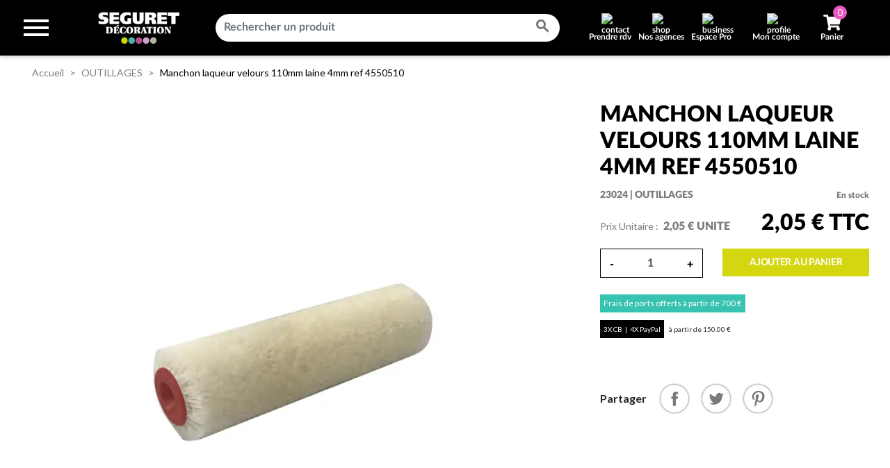

--- FILE ---
content_type: text/html; charset=utf-8
request_url: https://www.seguret-decoration.fr/outillages/1518-manchon-laqueur-velours-110mm-laine-4mm-ref-4550510-3289554550002.html
body_size: 24520
content:
<!DOCTYPE html>
<html lang="fr">

  <head>
                      <link rel="preconnect" href="https://www.seguret-decoration.fr" >
          <link rel="preconnect" href="https://www.google.com" >
          <link rel="preconnect" href="https://www.googletagmanager.com" >
          <link rel="preconnect" href="https://ajax.googleapis.com/" crossorigin="anonymous">
          <link rel="preconnect" href="https://www.gstatic.com" crossorigin="anonymous">
          <link rel="preconnect" href="https://fonts.googleapis.com" crossorigin="anonymous">
          <link rel="preconnect" href="https://widget.trustpilot.com" >
          <link rel="preconnect" href="https://invitejs.trustpilot.com" >
          <link rel="preconnect" href="https://eu1-config.doofinder.com" >
          <link rel="preconnect" href="https://cdn.doofinder.com" >
          <link rel="preconnect" href="https://cdn.jsdelivr.net" >
          <link rel="preconnect" href="https://static.axept.io" >
    
    
      
  <meta charset="utf-8">


  <meta http-equiv="x-ua-compatible" content="ie=edge">



  <title>Manchon laqueur velours 110mm laine 4mm ref 4550510 - Séguret Décoration</title>
<script data-keepinline="true">
    var ajaxGetProductUrl = '//www.seguret-decoration.fr/module/cdc_googletagmanager/async?obj=cart-action';

/* datalayer */
dataLayer = window.dataLayer || [];
dataLayer.push({"pageCategory":"product","ecommerce":{"currencyCode":"EUR","detail":{"products":[{"name":"Manchon laqueur velours 110mm laine 4mm ref 4550510","id":"1518","reference":"23024","price":"2.05","brand":"L'OUTIL PARFAIT","category":"OUTILLAGES","link":"manchon-laqueur-velours-110mm-laine-4mm-ref-4550510","price_tax_exc":"1.71","wholesale_price":"0"}]}},"google_tag_params":{"ecomm_pagetype":"product","ecomm_prodid":"SDECOFR1518","ecomm_totalvalue":2.05,"ecomm_category":"OUTILLAGES","ecomm_totalvalue_tax_exc":1.71}});
/* call to GTM Tag */
(function(w,d,s,l,i){w[l]=w[l]||[];w[l].push({'gtm.start':
new Date().getTime(),event:'gtm.js'});var f=d.getElementsByTagName(s)[0],
j=d.createElement(s),dl=l!='dataLayer'?'&l='+l:'';j.async=true;j.src=
'https://www.googletagmanager.com/gtm.js?id='+i+dl;f.parentNode.insertBefore(j,f);
})(window,document,'script','dataLayer','GTM-PWWPD7Q');

/* async call to avoid cache system for dynamic data */
var cdcgtmreq = new XMLHttpRequest();
cdcgtmreq.onreadystatechange = function() {
    if (cdcgtmreq.readyState == XMLHttpRequest.DONE ) {
        if (cdcgtmreq.status == 200) {
          	var datalayerJs = cdcgtmreq.responseText;
            try {
                var datalayerObj = JSON.parse(datalayerJs);
                dataLayer = dataLayer || [];
                dataLayer.push(datalayerObj);
            } catch(e) {
               console.log("[CDCGTM] error while parsing json");
            }

                    }
        dataLayer.push({
          'event': 'datalayer_ready'
        });
    }
};
cdcgtmreq.open("GET", "//www.seguret-decoration.fr/module/cdc_googletagmanager/async?obj=user" /*+ "?" + new Date().getTime()*/, true);
cdcgtmreq.setRequestHeader('X-Requested-With', 'XMLHttpRequest');
cdcgtmreq.send();
</script>
  
      <meta name="description" content="Manchon laqueur velours 110 mm laine 4 mm " />
  
  <meta name="keywords" content="">
      
      <link rel="canonical" href="https://www.seguret-decoration.fr/outillages/1518-manchon-laqueur-velours-110mm-laine-4mm-ref-4550510-3289554550002.html">
    
        
  
<meta property="og:title" content="Manchon laqueur velours 110mm laine 4mm ref 4550510 - Séguret Décoration"/>
<meta property="og:description" content="Manchon laqueur velours 110 mm laine 4 mm "/>
<meta property="og:type" content="website"/>
<meta property="og:url" content="https://www.seguret-decoration.fr/outillages/1518-manchon-laqueur-velours-110mm-laine-4mm-ref-4550510-3289554550002.html"/>
<meta property="og:site_name" content="Séguret Décoration"/>

<meta name="twitter:card" content="summary_large_image" />
<meta name="twitter:site" content="@SEGURETDECO" />
<meta name="twitter:title" content="Manchon laqueur velours 110mm laine 4mm ref 4550510 - Séguret Décoration" />
<meta name="twitter:description" content="Manchon laqueur velours 110 mm laine 4 mm " />


  <meta property="og:type" content="product"/>
            <meta property="og:image" content="https://www.seguret-decoration.fr/1898-large_default/manchon-laqueur-velours-110mm-laine-4mm-ref-4550510.jpg"/>
      <meta name="twitter:image" content="https://www.seguret-decoration.fr/1898-large_default/manchon-laqueur-velours-110mm-laine-4mm-ref-4550510.jpg" />
        <meta property="og:image:height" content="800"/>
    <meta property="og:image:width" content="800"/>

        <meta property="product:price:amount" content="2.05" />
    <meta property="product:price:currency" content="EUR" />
            <meta property="product:brand" content="L&#039;OUTIL PARFAIT" />
    <meta property="og:availability" content="instock" />

<script type="application/ld+json">
{
    "@context" : "http://schema.org",
    "@type" : "Organization",
    "name" : "Séguret Décoration",
    "url" : "https://www.seguret-decoration.fr/",
    "logo" : {
        "@type":"ImageObject",
        "url":"https://www.seguret-decoration.fr/img/seguret-decoration-logo-1651049772.jpg"
    }
}

</script>

<script type="application/ld+json">
{
    "@context":"http://schema.org",
    "@type":"WebPage",
    "isPartOf": {
        "@type":"WebSite",
        "url":  "https://www.seguret-decoration.fr/",
        "name": "Séguret Décoration"
    },
    "name": "Manchon laqueur velours 110mm laine 4mm ref 4550510",
    "url":  "https://www.seguret-decoration.fr/outillages/1518-manchon-laqueur-velours-110mm-laine-4mm-ref-4550510-3289554550002.html"
}
</script>
    <script type="application/ld+json">
    {
    "@context": "http://schema.org/",
    "@type": "Product",
    "name": "Manchon laqueur velours 110mm laine 4mm ref 4550510",
    "description": "Manchon laqueur velours 110 mm laine 4 mm ",
    "category": "OUTILLAGES",
    "image" :"https://www.seguret-decoration.fr/1898-home_default/manchon-laqueur-velours-110mm-laine-4mm-ref-4550510.jpg",    "sku": "23024",          "gtin13": "3289554550002",
        "brand": {
        "@type": "Brand",
        "name": "L&#039;OUTIL PARFAIT"
    },            "weight": {
        "@context": "https://schema.org",
        "@type": "QuantitativeValue",
        "value": "0.163000",
        "unitCode": "kg"
    },        "size": {
        "@type": "SizeSpecification",
                        "name": "110 mm"
    },                    "offers": {
        "@type": "Offer",
        "priceCurrency": "EUR",
        "name": "Manchon laqueur velours 110mm laine 4mm ref 4550510",
        "price": "2.05",
        "url": "https://www.seguret-decoration.fr/outillages/1518-manchon-laqueur-velours-110mm-laine-4mm-ref-4550510-3289554550002.html",
        "priceValidUntil": "2026-01-29",
                "image": ["https://www.seguret-decoration.fr/1898-large_default/manchon-laqueur-velours-110mm-laine-4mm-ref-4550510.jpg"],
                        "gtin13": "3289554550002",
                "sku": "23024",
                        "availability": "http://schema.org/InStock",
        "seller": {
            "@type": "Organization",
            "name": "Séguret Décoration"
        }
    }
    }
</script>

<script type="application/ld+json">
    {
    "@context": "https://schema.org",
    "@type": "BreadcrumbList",
    "itemListElement": [
        {
    "@type": "ListItem",
    "position": 1,
    "name": "Accueil",
    "item": "https://www.seguret-decoration.fr/"
    },        {
    "@type": "ListItem",
    "position": 2,
    "name": "OUTILLAGES",
    "item": "https://www.seguret-decoration.fr/185-outillages"
    },        {
    "@type": "ListItem",
    "position": 3,
    "name": "Manchon laqueur velours 110mm laine 4mm ref 4550510",
    "item": "https://www.seguret-decoration.fr/outillages/1518-manchon-laqueur-velours-110mm-laine-4mm-ref-4550510-3289554550002.html"
    }    ]
    }
    </script>

  



  <meta name="viewport" content="width=device-width, initial-scale=1">



  <link rel="icon" type="image/vnd.microsoft.icon" href="https://www.seguret-decoration.fr/img/favicon.ico?1651049772">
  <link rel="shortcut icon" type="image/x-icon" href="https://www.seguret-decoration.fr/img/favicon.ico?1651049772">



  <link rel="preconnect" href="//fonts.gstatic.com/" crossorigin>
<link rel="preconnect" href="//ajax.googleapis.com" crossorigin>
<script type="text/javascript">
    WebFontConfig = {
        google: { families: [ 'Lato' ] }
    };
    (function() {
        var wf = document.createElement('script');
        wf.src = 'https://ajax.googleapis.com/ajax/libs/webfont/1/webfont.js';
        wf.type = 'text/javascript';
        wf.async = 'true';
        var s = document.getElementsByTagName('script')[0];
        s.parentNode.insertBefore(wf, s);
    })(); </script>



  <!-- stylesheet: external -->
                                <link rel="preload"
                  as="style"
                  onload="this.rel = 'stylesheet'"
                  href="https://www.seguret-decoration.fr/themes/septime/assets/css/theme.css?ts=20251028153946"
                  media="all">
            <noscript>
                <link rel="stylesheet" href="https://www.seguret-decoration.fr/themes/septime/assets/css/theme.css?ts=20251028153946" type="text/css" media="all">
            </noscript>
        
                                        <link rel="preload"
                  as="style"
                  onload="this.rel = 'stylesheet'"
                  href="https://www.seguret-decoration.fr/modules/blockreassurance/views/dist/front.css?ts=20250115172208"
                  media="all">
            <noscript>
                <link rel="stylesheet" href="https://www.seguret-decoration.fr/modules/blockreassurance/views/dist/front.css?ts=20250115172208" type="text/css" media="all">
            </noscript>
        
                                        <link rel="preload"
                  as="style"
                  onload="this.rel = 'stylesheet'"
                  href="https://www.seguret-decoration.fr/modules/ps_socialfollow/views/css/ps_socialfollow.css?ts=20250115175801"
                  media="all">
            <noscript>
                <link rel="stylesheet" href="https://www.seguret-decoration.fr/modules/ps_socialfollow/views/css/ps_socialfollow.css?ts=20250115175801" type="text/css" media="all">
            </noscript>
        
                            
                            
                                        <link rel="preload"
                  as="style"
                  onload="this.rel = 'stylesheet'"
                  href="https://fonts.googleapis.com/css?family=Lato:100,100italic,300,300italic,regular,italic,700,700italic,900,900italic&amp;subset=latin%2Clatin-ext"
                  media="all">
            <noscript>
                <link rel="stylesheet" href="https://fonts.googleapis.com/css?family=Lato:100,100italic,300,300italic,regular,italic,700,700italic,900,900italic&amp;subset=latin%2Clatin-ext" type="text/css" media="all">
            </noscript>
        
                                        <link rel="preload"
                  as="style"
                  onload="this.rel = 'stylesheet'"
                  href="https://www.seguret-decoration.fr/modules/paypal/views/css/paypal_fo.css?ts=20250910114704"
                  media="all">
            <noscript>
                <link rel="stylesheet" href="https://www.seguret-decoration.fr/modules/paypal/views/css/paypal_fo.css?ts=20250910114704" type="text/css" media="all">
            </noscript>
        
                                        <link rel="preload"
                  as="style"
                  onload="this.rel = 'stylesheet'"
                  href="https://www.seguret-decoration.fr/themes/septime/modules/productcomments/views/css/productcomments.css?ts=20210629113805"
                  media="all">
            <noscript>
                <link rel="stylesheet" href="https://www.seguret-decoration.fr/themes/septime/modules/productcomments/views/css/productcomments.css?ts=20210629113805" type="text/css" media="all">
            </noscript>
        
                            
                            
                            
                                        <link rel="preload"
                  as="style"
                  onload="this.rel = 'stylesheet'"
                  href="https://www.seguret-decoration.fr/modules/sc_productlabels//views/css/front.css?ts=20210830102031"
                  media="all">
            <noscript>
                <link rel="stylesheet" href="https://www.seguret-decoration.fr/modules/sc_productlabels//views/css/front.css?ts=20210830102031" type="text/css" media="all">
            </noscript>
        
                                        <link rel="preload"
                  as="style"
                  onload="this.rel = 'stylesheet'"
                  href="https://www.seguret-decoration.fr/modules/advancedstoremaps/views/css/front.css?ts=20210928155818"
                  media="all">
            <noscript>
                <link rel="stylesheet" href="https://www.seguret-decoration.fr/modules/advancedstoremaps/views/css/front.css?ts=20210928155818" type="text/css" media="all">
            </noscript>
        
                                        <link rel="preload"
                  as="style"
                  onload="this.rel = 'stylesheet'"
                  href="https://www.seguret-decoration.fr/modules/sc_farrowandball//views/css/front.css?ts=20211215153457"
                  media="all">
            <noscript>
                <link rel="stylesheet" href="https://www.seguret-decoration.fr/modules/sc_farrowandball//views/css/front.css?ts=20211215153457" type="text/css" media="all">
            </noscript>
        
                            
                            
                            
                                        <link rel="preload"
                  as="style"
                  onload="this.rel = 'stylesheet'"
                  href="https://www.seguret-decoration.fr/modules/sc_updatefarrowandball/views/css/front.css?ts=20211207130013"
                  media="all">
            <noscript>
                <link rel="stylesheet" href="https://www.seguret-decoration.fr/modules/sc_updatefarrowandball/views/css/front.css?ts=20211207130013" type="text/css" media="all">
            </noscript>
        
                            
                            
                            
                            
                                        <link rel="preload"
                  as="style"
                  onload="this.rel = 'stylesheet'"
                  href="https://www.seguret-decoration.fr/modules/sc_importWizartSimulateur//views/css/front.css?ts=20220623115848"
                  media="all">
            <noscript>
                <link rel="stylesheet" href="https://www.seguret-decoration.fr/modules/sc_importWizartSimulateur//views/css/front.css?ts=20220623115848" type="text/css" media="all">
            </noscript>
        
                                        <link rel="preload"
                  as="style"
                  onload="this.rel = 'stylesheet'"
                  href="https://www.seguret-decoration.fr/modules/sc_pro//views/css/front.css?ts=20240123162104"
                  media="all">
            <noscript>
                <link rel="stylesheet" href="https://www.seguret-decoration.fr/modules/sc_pro//views/css/front.css?ts=20240123162104" type="text/css" media="all">
            </noscript>
        
                                        <link rel="preload"
                  as="style"
                  onload="this.rel = 'stylesheet'"
                  href="https://www.seguret-decoration.fr/modules/advancedemailguard/views/css/front.css?ts=20250829164740"
                  media="all">
            <noscript>
                <link rel="stylesheet" href="https://www.seguret-decoration.fr/modules/advancedemailguard/views/css/front.css?ts=20250829164740" type="text/css" media="all">
            </noscript>
        
                                        <link rel="preload"
                  as="style"
                  onload="this.rel = 'stylesheet'"
                  href="https://www.seguret-decoration.fr/modules/sc_imageslider/css/homeslider.css?ts=20230824145422"
                  media="all">
            <noscript>
                <link rel="stylesheet" href="https://www.seguret-decoration.fr/modules/sc_imageslider/css/homeslider.css?ts=20230824145422" type="text/css" media="all">
            </noscript>
        
                                        <link rel="preload"
                  as="style"
                  onload="this.rel = 'stylesheet'"
                  href="https://www.seguret-decoration.fr/modules/ps_searchbarjqauto/views/css/jquery.auto-complete.css?ts=20210629165748"
                  media="all">
            <noscript>
                <link rel="stylesheet" href="https://www.seguret-decoration.fr/modules/ps_searchbarjqauto/views/css/jquery.auto-complete.css?ts=20210629165748" type="text/css" media="all">
            </noscript>
        
                                        <link rel="preload"
                  as="style"
                  onload="this.rel = 'stylesheet'"
                  href="https://www.seguret-decoration.fr/themes/septime/assets/css/custom.css?ts=20250514221959"
                  media="all">
            <noscript>
                <link rel="stylesheet" href="https://www.seguret-decoration.fr/themes/septime/assets/css/custom.css?ts=20250514221959" type="text/css" media="all">
            </noscript>
        
        <!-- stylesheet: external (end) -->

<!-- stylesheet: inline -->
<!-- stylesheet: inline (end) -->



  <!-- javascript: external -->
<!-- javascript: external (end) -->

<!-- javascript: inline -->
<!-- javascript: inline (end) -->

<!-- javascript: vars -->
  <script type="text/javascript">
        var AdvancedEmailGuardData = {"meta":{"isGDPREnabled":true,"isLegacyOPCEnabled":false,"isLegacyMAModuleEnabled":false,"validationError":null},"settings":{"recaptcha":{"type":"v3","key":"6LfeiF0qAAAAAGc4CO_bNpob5MH4Y77nB8qFOL3E","forms":{"contact_us":{"size":"normal","align":"offset","offset":3},"quick_order":{"size":"normal","align":"center","offset":1},"newsletter":{"size":"normal","align":"left","offset":1}},"language":"shop","theme":"light","position":"bottomleft","hidden":true,"deferred":true}},"context":{"ps":{"v17":true,"v17pc":true,"v17ch":true,"v16":false,"v161":false,"v15":false},"languageCode":"fr","pageName":"product"},"trans":{"genericError":"Une erreur s'est produite, veuillez r\u00e9essayer."}};
        var AdvancedStoreMapsData = {"meta":{"missingHooks":[],"jsBaseLink":"https:\/\/www.seguret-decoration.fr\/modules\/advancedstoremaps\/views\/js\/","dataLink":"https:\/\/www.seguret-decoration.fr\/module\/advancedstoremaps\/data?ajax=1"},"settings":{"apiKey":"AIzaSyDbVH8l_uL4BXqL3Fhm3COmDdSZ719VMcw","mapLanguage":"shop","mapTheme":"light","mapParams":{"center":{"lat":44.649370868062,"lng":3.6259096650092},"zoom":8,"zoomControl":true,"fullscreenControl":true,"gestureHandling":"auto","mapTypeControl":true,"streetViewControl":true,"rotateControl":true,"clickableIcons":true},"marker":{"animation":"drop","icon":"https:\/\/www.seguret-decoration.fr\/modules\/advancedstoremaps\/uploads\/marker.png","width":45,"height":45},"infoWindow":{"storeDetails":["picture","address","phone","schedule"],"displayGetDirections":true},"mapStyle":"[\r\n  {\r\n    \"stylers\": [\r\n      {\r\n        \"saturation\": -80\r\n      }\r\n    ]\r\n  }\r\n]","countryFilter":false,"mapClustering":false,"geocoding":false,"clustererParams":null,"geocodingParams":null},"context":{"ps":{"v17":true},"langIsoCode":"fr","countryIsoCode":"FR"},"trans":{"workingHours":"Heures d'ouverture","getDirections":"Obtenir l'itin\u00e9raire","weekdays":["Lundi","Mardi","Mercredi","Jeudi","Vendredi","Samedi","Dimanche"],"searchByAddr":"Recherche par adresse","noResultsFound":"Aucun r\u00e9sultat trouv\u00e9.","noResultsFoundNear":"Aucun r\u00e9sultat trouv\u00e9 pr\u00e8s de cet emplacement.","noAddressesFound":"Aucune adresse trouv\u00e9e, essayez une autre recherche.","retrySearch":"Essayez une autre recherche","countryFilter":"Filtre pays","allCountries":"Tous les pays","featuredStore":"Boutique en vedette"}};
        var LS_Meta = {"v":"6.6.9"};
        var prestashop = {"cart":{"products":[],"totals":{"total":{"type":"total","label":"Total","amount":0,"value":"0,00\u00a0\u20ac"},"total_including_tax":{"type":"total","label":"Total TTC","amount":0,"value":"0,00\u00a0\u20ac"},"total_excluding_tax":{"type":"total","label":"Total HT :","amount":0,"value":"0,00\u00a0\u20ac"}},"subtotals":{"products":{"type":"products","label":"Sous-total","amount":0,"value":"0,00\u00a0\u20ac"},"discounts":null,"shipping":{"type":"shipping","label":"Livraison","amount":0,"value":""},"tax":null},"products_count":0,"summary_string":"0 articles","vouchers":{"allowed":1,"added":[]},"discounts":[],"minimalPurchase":0,"minimalPurchaseRequired":""},"currency":{"name":"Euro","iso_code":"EUR","iso_code_num":"978","sign":"\u20ac"},"customer":{"lastname":null,"firstname":null,"email":null,"birthday":null,"newsletter":null,"newsletter_date_add":null,"optin":null,"website":null,"company":null,"siret":null,"ape":null,"is_logged":false,"gender":{"type":null,"name":null},"addresses":[]},"language":{"name":"Fran\u00e7ais (French)","iso_code":"fr","locale":"fr-FR","language_code":"fr","is_rtl":"0","date_format_lite":"d\/m\/Y","date_format_full":"d\/m\/Y H:i:s","id":1},"page":{"title":"","canonical":null,"meta":{"title":"Manchon laqueur velours 110mm laine 4mm ref 4550510","description":"Manchon laqueur velours 110 mm laine 4 mm\u00a0","keywords":"","robots":"index"},"page_name":"product","body_classes":{"lang-fr":true,"lang-rtl":false,"country-FR":true,"currency-EUR":true,"layout-full-width":true,"page-product":true,"tax-display-disabled":true,"product-id-1518":true,"product-Manchon laqueur velours 110mm laine 4mm ref 4550510":true,"product-id-category-185":true,"product-id-manufacturer-113":true,"product-id-supplier-116":true,"product-available-for-order":true},"admin_notifications":[]},"shop":{"name":"S\u00e9guret D\u00e9coration","logo":"https:\/\/www.seguret-decoration.fr\/img\/seguret-decoration-logo-1651049772.jpg","stores_icon":"https:\/\/www.seguret-decoration.fr\/img\/logo_stores.png","favicon":"https:\/\/www.seguret-decoration.fr\/img\/favicon.ico"},"urls":{"base_url":"https:\/\/www.seguret-decoration.fr\/","current_url":"https:\/\/www.seguret-decoration.fr\/outillages\/1518-manchon-laqueur-velours-110mm-laine-4mm-ref-4550510-3289554550002.html","shop_domain_url":"https:\/\/www.seguret-decoration.fr","img_ps_url":"https:\/\/www.seguret-decoration.fr\/img\/","img_cat_url":"https:\/\/www.seguret-decoration.fr\/img\/c\/","img_lang_url":"https:\/\/www.seguret-decoration.fr\/img\/l\/","img_prod_url":"https:\/\/www.seguret-decoration.fr\/img\/p\/","img_manu_url":"https:\/\/www.seguret-decoration.fr\/img\/m\/","img_sup_url":"https:\/\/www.seguret-decoration.fr\/img\/su\/","img_ship_url":"https:\/\/www.seguret-decoration.fr\/img\/s\/","img_store_url":"https:\/\/www.seguret-decoration.fr\/img\/st\/","img_col_url":"https:\/\/www.seguret-decoration.fr\/img\/co\/","img_url":"https:\/\/www.seguret-decoration.fr\/themes\/septime\/assets\/img\/","css_url":"https:\/\/www.seguret-decoration.fr\/themes\/septime\/assets\/css\/","js_url":"https:\/\/www.seguret-decoration.fr\/themes\/septime\/assets\/js\/","pic_url":"https:\/\/www.seguret-decoration.fr\/upload\/","pages":{"address":"https:\/\/www.seguret-decoration.fr\/adresse","addresses":"https:\/\/www.seguret-decoration.fr\/adresses","authentication":"https:\/\/www.seguret-decoration.fr\/connexion","cart":"https:\/\/www.seguret-decoration.fr\/panier","category":"https:\/\/www.seguret-decoration.fr\/index.php?controller=category","cms":"https:\/\/www.seguret-decoration.fr\/index.php?controller=cms","contact":"https:\/\/www.seguret-decoration.fr\/nous-contacter","discount":"https:\/\/www.seguret-decoration.fr\/reduction","guest_tracking":"https:\/\/www.seguret-decoration.fr\/suivi-commande-invite","history":"https:\/\/www.seguret-decoration.fr\/historique-commandes","identity":"https:\/\/www.seguret-decoration.fr\/identite","index":"https:\/\/www.seguret-decoration.fr\/","my_account":"https:\/\/www.seguret-decoration.fr\/mon-compte","order_confirmation":"https:\/\/www.seguret-decoration.fr\/confirmation-commande","order_detail":"https:\/\/www.seguret-decoration.fr\/index.php?controller=order-detail","order_follow":"https:\/\/www.seguret-decoration.fr\/suivi-commande","order":"https:\/\/www.seguret-decoration.fr\/commande","order_return":"https:\/\/www.seguret-decoration.fr\/index.php?controller=order-return","order_slip":"https:\/\/www.seguret-decoration.fr\/avoirs","pagenotfound":"https:\/\/www.seguret-decoration.fr\/page-introuvable","password":"https:\/\/www.seguret-decoration.fr\/recuperation-mot-de-passe","pdf_invoice":"https:\/\/www.seguret-decoration.fr\/index.php?controller=pdf-invoice","pdf_order_return":"https:\/\/www.seguret-decoration.fr\/index.php?controller=pdf-order-return","pdf_order_slip":"https:\/\/www.seguret-decoration.fr\/index.php?controller=pdf-order-slip","prices_drop":"https:\/\/www.seguret-decoration.fr\/promotions","product":"https:\/\/www.seguret-decoration.fr\/index.php?controller=product","search":"https:\/\/www.seguret-decoration.fr\/recherche","sitemap":"https:\/\/www.seguret-decoration.fr\/plan-site","stores":"https:\/\/www.seguret-decoration.fr\/magasins","supplier":"https:\/\/www.seguret-decoration.fr\/index.php?controller=supplier","register":"https:\/\/www.seguret-decoration.fr\/connexion?create_account=1","order_login":"https:\/\/www.seguret-decoration.fr\/commande?login=1"},"alternative_langs":[],"theme_assets":"\/themes\/septime\/assets\/","actions":{"logout":"https:\/\/www.seguret-decoration.fr\/?mylogout="},"no_picture_image":{"bySize":{"small_default":{"url":"https:\/\/www.seguret-decoration.fr\/img\/p\/fr-default-small_default.jpg","width":98,"height":98},"cart_default":{"url":"https:\/\/www.seguret-decoration.fr\/img\/p\/fr-default-cart_default.jpg","width":125,"height":125},"pdt_180":{"url":"https:\/\/www.seguret-decoration.fr\/img\/p\/fr-default-pdt_180.jpg","width":180,"height":180},"home_default":{"url":"https:\/\/www.seguret-decoration.fr\/img\/p\/fr-default-home_default.jpg","width":250,"height":250},"pdt_300":{"url":"https:\/\/www.seguret-decoration.fr\/img\/p\/fr-default-pdt_300.jpg","width":300,"height":300},"pdt_360":{"url":"https:\/\/www.seguret-decoration.fr\/img\/p\/fr-default-pdt_360.jpg","width":360,"height":360},"medium_default":{"url":"https:\/\/www.seguret-decoration.fr\/img\/p\/fr-default-medium_default.jpg","width":452,"height":452},"pdt_540":{"url":"https:\/\/www.seguret-decoration.fr\/img\/p\/fr-default-pdt_540.jpg","width":540,"height":540},"large_default":{"url":"https:\/\/www.seguret-decoration.fr\/img\/p\/fr-default-large_default.jpg","width":800,"height":800}},"small":{"url":"https:\/\/www.seguret-decoration.fr\/img\/p\/fr-default-small_default.jpg","width":98,"height":98},"medium":{"url":"https:\/\/www.seguret-decoration.fr\/img\/p\/fr-default-pdt_300.jpg","width":300,"height":300},"large":{"url":"https:\/\/www.seguret-decoration.fr\/img\/p\/fr-default-large_default.jpg","width":800,"height":800},"legend":""}},"configuration":{"display_taxes_label":false,"display_prices_tax_incl":true,"is_catalog":false,"show_prices":true,"opt_in":{"partner":false},"quantity_discount":{"type":"discount","label":"Remise sur prix unitaire"},"voucher_enabled":1,"return_enabled":1},"field_required":[],"breadcrumb":{"links":[{"title":"Accueil","url":"https:\/\/www.seguret-decoration.fr\/"},{"title":"OUTILLAGES","url":"https:\/\/www.seguret-decoration.fr\/185-outillages"},{"title":"Manchon laqueur velours 110mm laine 4mm ref 4550510","url":"https:\/\/www.seguret-decoration.fr\/outillages\/1518-manchon-laqueur-velours-110mm-laine-4mm-ref-4550510-3289554550002.html"}],"count":3},"link":{"protocol_link":"https:\/\/","protocol_content":"https:\/\/"},"time":1768421980,"static_token":"319694f335ef16a57099e9540aff9c98","token":"2058a12dabe6451efc10c88936f90777","debug":false};
        var prestashopFacebookAjaxController = "https:\/\/www.seguret-decoration.fr\/module\/ps_facebook\/Ajax";
        var psemailsubscription_subscription = "https:\/\/www.seguret-decoration.fr\/module\/ps_emailsubscription\/subscription";
        var psr_icon_color = "#FFFFFF";
      </script>
<!-- javascript: vars (end) -->




    <!-- START OF DOOFINDER ADD TO CART SCRIPT -->
  <script>
    document.addEventListener('doofinder.cart.add', function(event) {

      const checkIfCartItemHasVariation = (cartObject) => {
        return (cartObject.item_id === cartObject.grouping_id) ? false : true;
      }

      /**
      * Returns only ID from string
      */
      const sanitizeVariationID = (variationID) => {
        return variationID.replace(/\D/g, "")
      }

      doofinderManageCart({
        cartURL          : "https://www.seguret-decoration.fr/panier",  //required for prestashop 1.7, in previous versions it will be empty.
        cartToken        : "319694f335ef16a57099e9540aff9c98",
        productID        : checkIfCartItemHasVariation(event.detail) ? event.detail.grouping_id : event.detail.item_id,
        customizationID  : checkIfCartItemHasVariation(event.detail) ? sanitizeVariationID(event.detail.item_id) : 0,   // If there are no combinations, the value will be 0
        quantity         : event.detail.amount,
        statusPromise    : event.detail.statusPromise,
        itemLink         : event.detail.link,
        group_id         : event.detail.group_id
      });
    });
  </script>
  <!-- END OF DOOFINDER ADD TO CART SCRIPT -->

  <!-- START OF DOOFINDER UNIQUE SCRIPT -->
  <script data-keepinline>
    
    (function(w, k) {w[k] = window[k] || function () { (window[k].q = window[k].q || []).push(arguments) }})(window, "doofinderApp")
    

    // Custom personalization:
    doofinderApp("config", "language", "fr");
    doofinderApp("config", "currency", "EUR");
  </script>
  <script src="https://eu1-config.doofinder.com/2.x/1ec403b2-0b8a-470c-a9da-18869e4f832e.js" async></script>
  <!-- END OF DOOFINDER UNIQUE SCRIPT -->

<script type="text/javascript">
    var url_basic_ets = 'https://www.seguret-decoration.fr/';
    var link_contact_ets = 'https://www.seguret-decoration.fr/module/ets_cfultimate/contact';
    var ets_cfu_recaptcha_enabled = 1;
    var ets_cfu_iso_code = 'fr';
    var ets_cfu_locale = 'fr';
            var ets_cfu_recaptcha_v3 = 1;
        var ets_cfu_recaptcha_key = "6LfeiF0qAAAAAGc4CO_bNpob5MH4Y77nB8qFOL3E";
                var hidden_reference = 1;
    </script>
    <script src="https://www.google.com/recaptcha/api.js?hl=fr&render=6LfeiF0qAAAAAGc4CO_bNpob5MH4Y77nB8qFOL3E"></script>

<style>
    :root {
        --advsm-accent-color: #427FED;
    }
</style>




  <meta name="google-site-verification" content="VzQJs8xiqEoGxRCghPM7JTtCbw-UK__1DeKxOP-iml8" />

    


    <script>
      var IS_MOBILE = false;
      var IS_TABLET = false;
      var IS_IOS = false;
      var IS_ANDROID = false;
      var IS_MOBILE_APP = false;
      var IS_MOBILE_APP_IOS = false;

            function debounceOnScrollEvent(evt) {
          // Store the scroll value for laterz.
          lastScrollY = window.scrollY;
          // Prevent multiple rAF callbacks.
          if (scheduledAnimationFrame) { return; }
          scheduledAnimationFrame = true;
          requestAnimationFrame(readAndUpdatePage);
      }
      window.addEventListener('scroll', debounceOnScrollEvent);

    </script>
      <link id="sc-custom-css" rel="stylesheet" type="text/css" href="/themes/septime/assets/css/custom.css"></head>

  <body id="product"
        class=" lang-fr country-fr currency-eur layout-full-width page-product tax-display-disabled product-id-1518 product-manchon-laqueur-velours-110mm-laine-4mm-ref-4550510 product-id-category-185 product-id-manufacturer-113 product-id-supplier-116 product-available-for-order ">
  
    <div class="global-overlay">
        <div class="overlay__inner">
            <div class="overlay__content"><span class="spinner"></span></div>
        </div>
    </div>
  

    
      <!-- Google Tag Manager (noscript) -->
<noscript><iframe src="https://www.googletagmanager.com/ns.html?id=GTM-PWWPD7Q"
height="0" width="0" style="display:none;visibility:hidden"></iframe></noscript>
<!-- End Google Tag Manager (noscript) -->

    
      
    <main class="main-pt-80">

      
              

                <header id="header" class="l-header">
              
                  

    



    <div class="header-banner">
        
    </div>





    <div class="container-fluid header-top d--flex-between u-a-i-c">
        <button class="btn" id="menu-icon" data-toggle="modal" data-target="#mobile_top_menu_wrapper" style="width:74px; height:67px;">
            <i class="material-icons d-inline">&#xE5D2;</i>
        </button>
        <a href="https://www.seguret-decoration.fr/" class="header__logo">
            <img class="logo img-fluid" width="125" height="46" src="https://www.seguret-decoration.fr/img/seguret-decoration-logo-1651049772.jpg" alt="Séguret Décoration">
        </a>
        <div class="header__search d-none d-lg-block">
            <!-- Block search module TOP -->
<form method="get" action="//www.seguret-decoration.fr/recherche" class="search-widget" data-search-widget data-search-controller-url="//www.seguret-decoration.fr/recherche">
    <input type="hidden" name="controller" value="search">
    <div class="search-widget__group">
        <input class="form-control search-widget__input-right" type="text" name="s" value="" placeholder="Rechercher un produit" aria-label="Rechercher un produit">
        <button type="submit" class="search-widget__btn btn btn-link">
            <i class="material-icons search">&#xE8B6;</i>
            <span class="d-none">Rechercher un produit</span>
        </button>
    </div>
</form>
<!-- /Block search module TOP -->

        </div>
        <div class="header__right">
            <div class="header_link_container">
            <a class="header_link_button" href="https://seguret.meet.keyneo.io/" title="Nous contacter, Prendre Rendre-vous">
            <img class="header_img_link" alt="contact" src="/modules/sc_header_link/views/img/light_vectors/calendar.svg">
            Prendre rdv
        </a>
                <a class="header_link_button" href="https://www.seguret-decoration.fr/magasins" title="Nos agences">
            <img class="header_img_link" alt="shop" src="/modules/sc_header_link/views/img/light_vectors/location.svg">
            Nos agences
        </a>
                <a class="header_link_button" href="https://www.seguret-decoration.fr/module/sc_pro/MyProAccount" title="Espace Pro">
            <img class="header_img_link" alt="business" src="/modules/sc_header_link/views/img/light_vectors/business.svg">
            Espace Pro
        </a>
                <a class="header_link_button profile_link" href="https://www.seguret-decoration.fr/mon-compte" title="Mon compte">
            <img class="header_img_link" alt="profile" src="/modules/sc_header_link/views/img/light_vectors/profile.svg">
            Mon compte
        </a>
    </div>
    <div>
        <div class="blockcart cart-preview header__rightitem inactive">
            <div class="shopping-cart">
                <a rel="nofollow" href="#" class="u-link-body" id="ajax-cart-btn">
                    <img src="https://www.seguret-decoration.fr/themes/septime/assets/img/cart.svg" alt="shopping_cart">
                                            <span class="cart-products-count small blockcart__count">0</span>
                                        <span class="visible--desktop blockcart__label small">Panier</span>
                </a>
            </div>
        </div>
    </div>

<div id="ajax-cart" data-url="/panier">
    <div class="content">
        <div class="title">
            <p class="ajax-cart-title h4 mx-auto">Votre panier</p>
            <a href="#" class="mr-4 text-white closepanier" >
                <i class="fa fa-times fa-2x closebtn" id="ajax-cart-btn-close"></i>
            </a>
        </div>

        <div class="alert alert-danger" id="errors" style="display: none">
            
        </div>

        <div class="scroll card-body cart__card-body js-cart__card-body">
            <div class="cart__card-loader"><div class="spinner-border" role="status"><span class="sr-only">Loading...</span></div></div>

            <div id="products" data-image-dir="https://www.seguret-decoration.fr/img/">
                            </div>

                        
            <div class="text-center my-3">
                <small>Les frais de port seront calculés dans les étapes suivantes</small>
                                                    <small class="free-delivery">
                        <p class="bg-color font-weight-bold">Frais de ports offerts à partir de 700 €</p>
                    </small>
                            </div>

            <a href="/commande" class="btn btn-primary checkoutbtn btn-block text-uppercase my-2 ">Valider le panier</a>

            <div class="text-center text-underline">
                <a href="#" class="closebtn">Continuer le shopping</a>
            </div>

            <div id="related_products" data-controller-url="https://www.seguret-decoration.fr/module/sc_relatedproductcart/main">
	</div>


        </div>
    </div>
</div>

        </div>
    </div>
    <div class="container d-none">
        

<nav class="menu d-none" id="_desktop_top_menu">
  
      <ul class="mt-3 menu-top" id="top-menu" role="navigation" data-depth="0">
                                        <li class="menu__item--0 category menu__item menu__item--top"
          id="category-112" aria-haspopup="true" aria-expanded="false"
          aria-owns="top_sub_menu_19212" aria-controls="top_sub_menu_19212">
          
                    <div class="menu__item-header">
                      <a
              class="d-md-flex w-100 menu__item-link--top menu__item-link--hassubmenu"
              href="https://www.seguret-decoration.fr/112-peintures" data-depth="0"
                          >
              <span class="align-self-center">PEINTURES</span>
            </a>
                                                <span>
                <span data-target="#top_sub_menu_39234" data-toggle="collapse"
                      class="d-block navbar-toggler icon-collapse">
                  <i class="material-icons menu__collapseicon">&#xE313;</i>
                </span>
              </span>
          </div>
                                <div class="menu-sub clearfix collapse show" data-collapse-hide-mobile
                 id="top_sub_menu_39234" role="group" aria-labelledby="category-112"
                 aria-expanded="false" aria-hidden="true">
              <div class="menu-sub__content">
                
      <ul  class="menu-sub__list menu-sub__list--1" data-depth="1">
                                        <li class="menu__item--1 category menu__item menu__item--sub"
          id="category-113" aria-haspopup="true" aria-expanded="false"
          aria-owns="top_sub_menu_79499" aria-controls="top_sub_menu_79499">
          
                    <div class="menu__item-header">
                      <a
              class="d-md-flex w-100 menu__item-link--sub menu__item-link--1 menu__item-link--hassubmenu"
              href="https://www.seguret-decoration.fr/113-peinture-murs" data-depth="1"
                          >
              <span class="align-self-center">PEINTURE MURS</span>
            </a>
                                                <span>
                <span data-target="#top_sub_menu_48700" data-toggle="collapse"
                      class="d-block navbar-toggler icon-collapse">
                  <i class="material-icons menu__collapseicon">&#xE313;</i>
                </span>
              </span>
          </div>
                                <div class="clearfix collapse show" data-collapse-hide-mobile
                 id="top_sub_menu_48700" role="group" aria-labelledby="category-113"
                 aria-expanded="false" aria-hidden="true">
              <div>
                
      <ul  class="menu-sub__list menu-sub__list--2" data-depth="2">
                      <li class="menu__item--2 category menu__item menu__item--sub"
          id="category-114" >
          
                      <a
              class="d-md-flex w-100 menu__item-link--sub menu__item-link--2 menu__item-link--nosubmenu"
              href="https://www.seguret-decoration.fr/114-impression-primaire" data-depth="2"
                          >
              <span class="align-self-center">IMPRESSION PRIMAIRE</span>
            </a>
                              </li>
                      <li class="menu__item--2 category menu__item menu__item--sub"
          id="category-115" >
          
                      <a
              class="d-md-flex w-100 menu__item-link--sub menu__item-link--2 menu__item-link--nosubmenu"
              href="https://www.seguret-decoration.fr/115-mat" data-depth="2"
                          >
              <span class="align-self-center">MAT</span>
            </a>
                              </li>
                      <li class="menu__item--2 category menu__item menu__item--sub"
          id="category-116" >
          
                      <a
              class="d-md-flex w-100 menu__item-link--sub menu__item-link--2 menu__item-link--nosubmenu"
              href="https://www.seguret-decoration.fr/116-velours" data-depth="2"
                          >
              <span class="align-self-center">VELOURS</span>
            </a>
                              </li>
                      <li class="menu__item--2 category menu__item menu__item--sub"
          id="category-117" >
          
                      <a
              class="d-md-flex w-100 menu__item-link--sub menu__item-link--2 menu__item-link--nosubmenu"
              href="https://www.seguret-decoration.fr/117-satin" data-depth="2"
                          >
              <span class="align-self-center">SATIN</span>
            </a>
                              </li>
                      <li class="menu__item--2 category menu__item menu__item--sub"
          id="category-118" >
          
                      <a
              class="d-md-flex w-100 menu__item-link--sub menu__item-link--2 menu__item-link--nosubmenu"
              href="https://www.seguret-decoration.fr/118-deco-aerosols" data-depth="2"
                          >
              <span class="align-self-center">DECO / AEROSOLS</span>
            </a>
                              </li>
                      <li class="menu__item--2 category menu__item menu__item--sub"
          id="category-119" >
          
                      <a
              class="d-md-flex w-100 menu__item-link--sub menu__item-link--2 menu__item-link--nosubmenu"
              href="https://www.seguret-decoration.fr/119-pieces-humides" data-depth="2"
                          >
              <span class="align-self-center">PIECES HUMIDES</span>
            </a>
                              </li>
          </ul>
  
              </div>
            </div>
                  </li>
                                        <li class="menu__item--1 category menu__item menu__item--sub"
          id="category-288" aria-haspopup="true" aria-expanded="false"
          aria-owns="top_sub_menu_10165" aria-controls="top_sub_menu_10165">
          
                    <div class="menu__item-header">
                      <a
              class="d-md-flex w-100 menu__item-link--sub menu__item-link--1 menu__item-link--hassubmenu"
              href="https://www.seguret-decoration.fr/288-protection-beton" data-depth="1"
                          >
              <span class="align-self-center">PROTECTION BETON</span>
            </a>
                                                <span>
                <span data-target="#top_sub_menu_17518" data-toggle="collapse"
                      class="d-block navbar-toggler icon-collapse">
                  <i class="material-icons menu__collapseicon">&#xE313;</i>
                </span>
              </span>
          </div>
                                <div class="clearfix collapse show" data-collapse-hide-mobile
                 id="top_sub_menu_17518" role="group" aria-labelledby="category-288"
                 aria-expanded="false" aria-hidden="true">
              <div>
                
      <ul  class="menu-sub__list menu-sub__list--2" data-depth="2">
                      <li class="menu__item--2 category menu__item menu__item--sub"
          id="category-289" >
          
                      <a
              class="d-md-flex w-100 menu__item-link--sub menu__item-link--2 menu__item-link--nosubmenu"
              href="https://www.seguret-decoration.fr/289-sous-couches" data-depth="2"
                          >
              <span class="align-self-center">SOUS COUCHES</span>
            </a>
                              </li>
                      <li class="menu__item--2 category menu__item menu__item--sub"
          id="category-290" >
          
                      <a
              class="d-md-flex w-100 menu__item-link--sub menu__item-link--2 menu__item-link--nosubmenu"
              href="https://www.seguret-decoration.fr/290-vitrification" data-depth="2"
                          >
              <span class="align-self-center">VITRIFICATION</span>
            </a>
                              </li>
          </ul>
  
              </div>
            </div>
                  </li>
                                        <li class="menu__item--1 category menu__item menu__item--sub"
          id="category-120" aria-haspopup="true" aria-expanded="false"
          aria-owns="top_sub_menu_16168" aria-controls="top_sub_menu_16168">
          
                    <div class="menu__item-header">
                      <a
              class="d-md-flex w-100 menu__item-link--sub menu__item-link--1 menu__item-link--hassubmenu"
              href="https://www.seguret-decoration.fr/120-peinture-plafonds" data-depth="1"
                          >
              <span class="align-self-center">PEINTURE PLAFONDS</span>
            </a>
                                                <span>
                <span data-target="#top_sub_menu_66050" data-toggle="collapse"
                      class="d-block navbar-toggler icon-collapse">
                  <i class="material-icons menu__collapseicon">&#xE313;</i>
                </span>
              </span>
          </div>
                                <div class="clearfix collapse show" data-collapse-hide-mobile
                 id="top_sub_menu_66050" role="group" aria-labelledby="category-120"
                 aria-expanded="false" aria-hidden="true">
              <div>
                
      <ul  class="menu-sub__list menu-sub__list--2" data-depth="2">
                      <li class="menu__item--2 category menu__item menu__item--sub"
          id="category-121" >
          
                      <a
              class="d-md-flex w-100 menu__item-link--sub menu__item-link--2 menu__item-link--nosubmenu"
              href="https://www.seguret-decoration.fr/121-impression-primaire" data-depth="2"
                          >
              <span class="align-self-center">IMPRESSION PRIMAIRE</span>
            </a>
                              </li>
                      <li class="menu__item--2 category menu__item menu__item--sub"
          id="category-122" >
          
                      <a
              class="d-md-flex w-100 menu__item-link--sub menu__item-link--2 menu__item-link--nosubmenu"
              href="https://www.seguret-decoration.fr/122-mat" data-depth="2"
                          >
              <span class="align-self-center">MAT</span>
            </a>
                              </li>
                      <li class="menu__item--2 category menu__item menu__item--sub"
          id="category-123" >
          
                      <a
              class="d-md-flex w-100 menu__item-link--sub menu__item-link--2 menu__item-link--nosubmenu"
              href="https://www.seguret-decoration.fr/123-pieces-humides" data-depth="2"
                          >
              <span class="align-self-center">PIECES HUMIDES</span>
            </a>
                              </li>
                      <li class="menu__item--2 category menu__item menu__item--sub"
          id="category-230" >
          
                      <a
              class="d-md-flex w-100 menu__item-link--sub menu__item-link--2 menu__item-link--nosubmenu"
              href="https://www.seguret-decoration.fr/230-velours" data-depth="2"
                          >
              <span class="align-self-center">VELOURS</span>
            </a>
                              </li>
          </ul>
  
              </div>
            </div>
                  </li>
                                        <li class="menu__item--1 category menu__item menu__item--sub"
          id="category-124" aria-haspopup="true" aria-expanded="false"
          aria-owns="top_sub_menu_63116" aria-controls="top_sub_menu_63116">
          
                    <div class="menu__item-header">
                      <a
              class="d-md-flex w-100 menu__item-link--sub menu__item-link--1 menu__item-link--hassubmenu"
              href="https://www.seguret-decoration.fr/124-peinture-bois" data-depth="1"
                          >
              <span class="align-self-center">PEINTURE BOIS</span>
            </a>
                                                <span>
                <span data-target="#top_sub_menu_35138" data-toggle="collapse"
                      class="d-block navbar-toggler icon-collapse">
                  <i class="material-icons menu__collapseicon">&#xE313;</i>
                </span>
              </span>
          </div>
                                <div class="clearfix collapse show" data-collapse-hide-mobile
                 id="top_sub_menu_35138" role="group" aria-labelledby="category-124"
                 aria-expanded="false" aria-hidden="true">
              <div>
                
      <ul  class="menu-sub__list menu-sub__list--2" data-depth="2">
                      <li class="menu__item--2 category menu__item menu__item--sub"
          id="category-125" >
          
                      <a
              class="d-md-flex w-100 menu__item-link--sub menu__item-link--2 menu__item-link--nosubmenu"
              href="https://www.seguret-decoration.fr/125-huile-saturateur" data-depth="2"
                          >
              <span class="align-self-center">HUILE SATURATEUR</span>
            </a>
                              </li>
                      <li class="menu__item--2 category menu__item menu__item--sub"
          id="category-126" >
          
                      <a
              class="d-md-flex w-100 menu__item-link--sub menu__item-link--2 menu__item-link--nosubmenu"
              href="https://www.seguret-decoration.fr/126-vitrificateur" data-depth="2"
                          >
              <span class="align-self-center">VITRIFICATEUR</span>
            </a>
                              </li>
                      <li class="menu__item--2 category menu__item menu__item--sub"
          id="category-127" >
          
                      <a
              class="d-md-flex w-100 menu__item-link--sub menu__item-link--2 menu__item-link--nosubmenu"
              href="https://www.seguret-decoration.fr/127-laque-microporeuse" data-depth="2"
                          >
              <span class="align-self-center">LAQUE MICROPOREUSE</span>
            </a>
                              </li>
                      <li class="menu__item--2 category menu__item menu__item--sub"
          id="category-128" >
          
                      <a
              class="d-md-flex w-100 menu__item-link--sub menu__item-link--2 menu__item-link--nosubmenu"
              href="https://www.seguret-decoration.fr/128-lasure" data-depth="2"
                          >
              <span class="align-self-center">LASURE</span>
            </a>
                              </li>
                      <li class="menu__item--2 category menu__item menu__item--sub"
          id="category-129" >
          
                      <a
              class="d-md-flex w-100 menu__item-link--sub menu__item-link--2 menu__item-link--nosubmenu"
              href="https://www.seguret-decoration.fr/129-laque-interieure" data-depth="2"
                          >
              <span class="align-self-center">LAQUE INTERIEURE</span>
            </a>
                              </li>
                      <li class="menu__item--2 category menu__item menu__item--sub"
          id="category-223" >
          
                      <a
              class="d-md-flex w-100 menu__item-link--sub menu__item-link--2 menu__item-link--nosubmenu"
              href="https://www.seguret-decoration.fr/223-impression-primaire-bois" data-depth="2"
                          >
              <span class="align-self-center">IMPRESSION PRIMAIRE BOIS</span>
            </a>
                              </li>
          </ul>
  
              </div>
            </div>
                  </li>
                                        <li class="menu__item--1 category menu__item menu__item--sub"
          id="category-130" aria-haspopup="true" aria-expanded="false"
          aria-owns="top_sub_menu_5364" aria-controls="top_sub_menu_5364">
          
                    <div class="menu__item-header">
                      <a
              class="d-md-flex w-100 menu__item-link--sub menu__item-link--1 menu__item-link--hassubmenu"
              href="https://www.seguret-decoration.fr/130-peinture-facades" data-depth="1"
                          >
              <span class="align-self-center">PEINTURE FACADES</span>
            </a>
                                                <span>
                <span data-target="#top_sub_menu_26279" data-toggle="collapse"
                      class="d-block navbar-toggler icon-collapse">
                  <i class="material-icons menu__collapseicon">&#xE313;</i>
                </span>
              </span>
          </div>
                                <div class="clearfix collapse show" data-collapse-hide-mobile
                 id="top_sub_menu_26279" role="group" aria-labelledby="category-130"
                 aria-expanded="false" aria-hidden="true">
              <div>
                
      <ul  class="menu-sub__list menu-sub__list--2" data-depth="2">
                      <li class="menu__item--2 category menu__item menu__item--sub"
          id="category-131" >
          
                      <a
              class="d-md-flex w-100 menu__item-link--sub menu__item-link--2 menu__item-link--nosubmenu"
              href="https://www.seguret-decoration.fr/131-impression-primaire" data-depth="2"
                          >
              <span class="align-self-center">IMPRESSION PRIMAIRE</span>
            </a>
                              </li>
                      <li class="menu__item--2 category menu__item menu__item--sub"
          id="category-132" >
          
                      <a
              class="d-md-flex w-100 menu__item-link--sub menu__item-link--2 menu__item-link--nosubmenu"
              href="https://www.seguret-decoration.fr/132-traitement-algicide-fongicide" data-depth="2"
                          >
              <span class="align-self-center">TRAITEMENT ALGICIDE FONGICIDE</span>
            </a>
                              </li>
                      <li class="menu__item--2 category menu__item menu__item--sub"
          id="category-133" >
          
                      <a
              class="d-md-flex w-100 menu__item-link--sub menu__item-link--2 menu__item-link--nosubmenu"
              href="https://www.seguret-decoration.fr/133-peinture-mat" data-depth="2"
                          >
              <span class="align-self-center">PEINTURE MAT</span>
            </a>
                              </li>
                      <li class="menu__item--2 category menu__item menu__item--sub"
          id="category-264" >
          
                      <a
              class="d-md-flex w-100 menu__item-link--sub menu__item-link--2 menu__item-link--nosubmenu"
              href="https://www.seguret-decoration.fr/264-rpe" data-depth="2"
                          >
              <span class="align-self-center">RPE</span>
            </a>
                              </li>
                      <li class="menu__item--2 category menu__item menu__item--sub"
          id="category-295" >
          
                      <a
              class="d-md-flex w-100 menu__item-link--sub menu__item-link--2 menu__item-link--nosubmenu"
              href="https://www.seguret-decoration.fr/295-bardages" data-depth="2"
                          >
              <span class="align-self-center">BARDAGES</span>
            </a>
                              </li>
          </ul>
  
              </div>
            </div>
                  </li>
                      <li class="menu__item--1 category menu__item menu__item--sub"
          id="category-134" >
          
                      <a
              class="d-md-flex w-100 menu__item-link--sub menu__item-link--1 menu__item-link--nosubmenu"
              href="https://www.seguret-decoration.fr/134-peinture-toiture" data-depth="1"
                          >
              <span class="align-self-center">PEINTURE TOITURE</span>
            </a>
                              </li>
                                        <li class="menu__item--1 category menu__item menu__item--sub"
          id="category-135" aria-haspopup="true" aria-expanded="false"
          aria-owns="top_sub_menu_818" aria-controls="top_sub_menu_818">
          
                    <div class="menu__item-header">
                      <a
              class="d-md-flex w-100 menu__item-link--sub menu__item-link--1 menu__item-link--hassubmenu"
              href="https://www.seguret-decoration.fr/135-peinture-carrelage-faience" data-depth="1"
                          >
              <span class="align-self-center">PEINTURE CARRELAGE FAÏENCE</span>
            </a>
                                                <span>
                <span data-target="#top_sub_menu_83746" data-toggle="collapse"
                      class="d-block navbar-toggler icon-collapse">
                  <i class="material-icons menu__collapseicon">&#xE313;</i>
                </span>
              </span>
          </div>
                                <div class="clearfix collapse show" data-collapse-hide-mobile
                 id="top_sub_menu_83746" role="group" aria-labelledby="category-135"
                 aria-expanded="false" aria-hidden="true">
              <div>
                
      <ul  class="menu-sub__list menu-sub__list--2" data-depth="2">
                      <li class="menu__item--2 category menu__item menu__item--sub"
          id="category-136" >
          
                      <a
              class="d-md-flex w-100 menu__item-link--sub menu__item-link--2 menu__item-link--nosubmenu"
              href="https://www.seguret-decoration.fr/136-cuisine" data-depth="2"
                          >
              <span class="align-self-center">CUISINE</span>
            </a>
                              </li>
                      <li class="menu__item--2 category menu__item menu__item--sub"
          id="category-137" >
          
                      <a
              class="d-md-flex w-100 menu__item-link--sub menu__item-link--2 menu__item-link--nosubmenu"
              href="https://www.seguret-decoration.fr/137-salle-de-bain" data-depth="2"
                          >
              <span class="align-self-center">SALLE DE BAIN</span>
            </a>
                              </li>
          </ul>
  
              </div>
            </div>
                  </li>
                                        <li class="menu__item--1 category menu__item menu__item--sub"
          id="category-138" aria-haspopup="true" aria-expanded="false"
          aria-owns="top_sub_menu_27603" aria-controls="top_sub_menu_27603">
          
                    <div class="menu__item-header">
                      <a
              class="d-md-flex w-100 menu__item-link--sub menu__item-link--1 menu__item-link--hassubmenu"
              href="https://www.seguret-decoration.fr/138-peinture-metal" data-depth="1"
                          >
              <span class="align-self-center">PEINTURE METAL</span>
            </a>
                                                <span>
                <span data-target="#top_sub_menu_24484" data-toggle="collapse"
                      class="d-block navbar-toggler icon-collapse">
                  <i class="material-icons menu__collapseicon">&#xE313;</i>
                </span>
              </span>
          </div>
                                <div class="clearfix collapse show" data-collapse-hide-mobile
                 id="top_sub_menu_24484" role="group" aria-labelledby="category-138"
                 aria-expanded="false" aria-hidden="true">
              <div>
                
      <ul  class="menu-sub__list menu-sub__list--2" data-depth="2">
                      <li class="menu__item--2 category menu__item menu__item--sub"
          id="category-139" >
          
                      <a
              class="d-md-flex w-100 menu__item-link--sub menu__item-link--2 menu__item-link--nosubmenu"
              href="https://www.seguret-decoration.fr/139-metaux-ferreux" data-depth="2"
                          >
              <span class="align-self-center">METAUX FERREUX</span>
            </a>
                              </li>
                      <li class="menu__item--2 category menu__item menu__item--sub"
          id="category-140" >
          
                      <a
              class="d-md-flex w-100 menu__item-link--sub menu__item-link--2 menu__item-link--nosubmenu"
              href="https://www.seguret-decoration.fr/140-metaux-non-ferreux" data-depth="2"
                          >
              <span class="align-self-center">METAUX NON FERREUX</span>
            </a>
                              </li>
                      <li class="menu__item--2 category menu__item menu__item--sub"
          id="category-224" >
          
                      <a
              class="d-md-flex w-100 menu__item-link--sub menu__item-link--2 menu__item-link--nosubmenu"
              href="https://www.seguret-decoration.fr/224-impression-primaire-metal" data-depth="2"
                          >
              <span class="align-self-center">IMPRESSION PRIMAIRE METAL</span>
            </a>
                              </li>
          </ul>
  
              </div>
            </div>
                  </li>
                                        <li class="menu__item--1 category menu__item menu__item--sub"
          id="category-141" aria-haspopup="true" aria-expanded="false"
          aria-owns="top_sub_menu_10909" aria-controls="top_sub_menu_10909">
          
                    <div class="menu__item-header">
                      <a
              class="d-md-flex w-100 menu__item-link--sub menu__item-link--1 menu__item-link--hassubmenu"
              href="https://www.seguret-decoration.fr/141-peinture-sol" data-depth="1"
                          >
              <span class="align-self-center">PEINTURE SOL</span>
            </a>
                                                <span>
                <span data-target="#top_sub_menu_36181" data-toggle="collapse"
                      class="d-block navbar-toggler icon-collapse">
                  <i class="material-icons menu__collapseicon">&#xE313;</i>
                </span>
              </span>
          </div>
                                <div class="clearfix collapse show" data-collapse-hide-mobile
                 id="top_sub_menu_36181" role="group" aria-labelledby="category-141"
                 aria-expanded="false" aria-hidden="true">
              <div>
                
      <ul  class="menu-sub__list menu-sub__list--2" data-depth="2">
                      <li class="menu__item--2 category menu__item menu__item--sub"
          id="category-142" >
          
                      <a
              class="d-md-flex w-100 menu__item-link--sub menu__item-link--2 menu__item-link--nosubmenu"
              href="https://www.seguret-decoration.fr/142-faible-passage" data-depth="2"
                          >
              <span class="align-self-center">FAIBLE PASSAGE</span>
            </a>
                              </li>
                      <li class="menu__item--2 category menu__item menu__item--sub"
          id="category-143" >
          
                      <a
              class="d-md-flex w-100 menu__item-link--sub menu__item-link--2 menu__item-link--nosubmenu"
              href="https://www.seguret-decoration.fr/143-fort-passage" data-depth="2"
                          >
              <span class="align-self-center">FORT PASSAGE</span>
            </a>
                              </li>
          </ul>
  
              </div>
            </div>
                  </li>
                                        <li class="menu__item--1 category menu__item menu__item--sub"
          id="category-144" aria-haspopup="true" aria-expanded="false"
          aria-owns="top_sub_menu_84964" aria-controls="top_sub_menu_84964">
          
                    <div class="menu__item-header">
                      <a
              class="d-md-flex w-100 menu__item-link--sub menu__item-link--1 menu__item-link--hassubmenu"
              href="https://www.seguret-decoration.fr/144-sante" data-depth="1"
                          >
              <span class="align-self-center">SANTE</span>
            </a>
                                                <span>
                <span data-target="#top_sub_menu_55955" data-toggle="collapse"
                      class="d-block navbar-toggler icon-collapse">
                  <i class="material-icons menu__collapseicon">&#xE313;</i>
                </span>
              </span>
          </div>
                                <div class="clearfix collapse show" data-collapse-hide-mobile
                 id="top_sub_menu_55955" role="group" aria-labelledby="category-144"
                 aria-expanded="false" aria-hidden="true">
              <div>
                
      <ul  class="menu-sub__list menu-sub__list--2" data-depth="2">
                      <li class="menu__item--2 category menu__item menu__item--sub"
          id="category-145" >
          
                      <a
              class="d-md-flex w-100 menu__item-link--sub menu__item-link--2 menu__item-link--nosubmenu"
              href="https://www.seguret-decoration.fr/145-anti-formaldehyde" data-depth="2"
                          >
              <span class="align-self-center">ANTI FORMALDEHYDE</span>
            </a>
                              </li>
                      <li class="menu__item--2 category menu__item menu__item--sub"
          id="category-146" >
          
                      <a
              class="d-md-flex w-100 menu__item-link--sub menu__item-link--2 menu__item-link--nosubmenu"
              href="https://www.seguret-decoration.fr/146-anti-bacterien" data-depth="2"
                          >
              <span class="align-self-center">ANTI BACTERIEN</span>
            </a>
                              </li>
          </ul>
  
              </div>
            </div>
                  </li>
          </ul>
  
              </div>
            </div>
                  </li>
                                        <li class="menu__item--0 category menu__item menu__item--top"
          id="category-147" aria-haspopup="true" aria-expanded="false"
          aria-owns="top_sub_menu_38481" aria-controls="top_sub_menu_38481">
          
                    <div class="menu__item-header">
                      <a
              class="d-md-flex w-100 menu__item-link--top menu__item-link--hassubmenu"
              href="https://www.seguret-decoration.fr/147-sols" data-depth="0"
                          >
              <span class="align-self-center">SOLS</span>
            </a>
                                                <span>
                <span data-target="#top_sub_menu_67348" data-toggle="collapse"
                      class="d-block navbar-toggler icon-collapse">
                  <i class="material-icons menu__collapseicon">&#xE313;</i>
                </span>
              </span>
          </div>
                                <div class="menu-sub clearfix collapse show" data-collapse-hide-mobile
                 id="top_sub_menu_67348" role="group" aria-labelledby="category-147"
                 aria-expanded="false" aria-hidden="true">
              <div class="menu-sub__content">
                
      <ul  class="menu-sub__list menu-sub__list--1" data-depth="1">
                                        <li class="menu__item--1 category menu__item menu__item--sub"
          id="category-148" aria-haspopup="true" aria-expanded="false"
          aria-owns="top_sub_menu_45178" aria-controls="top_sub_menu_45178">
          
                    <div class="menu__item-header">
                      <a
              class="d-md-flex w-100 menu__item-link--sub menu__item-link--1 menu__item-link--hassubmenu"
              href="https://www.seguret-decoration.fr/148-sols-vinyles" data-depth="1"
                          >
              <span class="align-self-center">SOLS VINYLES</span>
            </a>
                                                <span>
                <span data-target="#top_sub_menu_30262" data-toggle="collapse"
                      class="d-block navbar-toggler icon-collapse">
                  <i class="material-icons menu__collapseicon">&#xE313;</i>
                </span>
              </span>
          </div>
                                <div class="clearfix collapse show" data-collapse-hide-mobile
                 id="top_sub_menu_30262" role="group" aria-labelledby="category-148"
                 aria-expanded="false" aria-hidden="true">
              <div>
                
      <ul  class="menu-sub__list menu-sub__list--2" data-depth="2">
                      <li class="menu__item--2 category menu__item menu__item--sub"
          id="category-149" >
          
                      <a
              class="d-md-flex w-100 menu__item-link--sub menu__item-link--2 menu__item-link--nosubmenu"
              href="https://www.seguret-decoration.fr/149-rouleaux" data-depth="2"
                          >
              <span class="align-self-center">ROULEAUX</span>
            </a>
                              </li>
                      <li class="menu__item--2 category menu__item menu__item--sub"
          id="category-150" >
          
                      <a
              class="d-md-flex w-100 menu__item-link--sub menu__item-link--2 menu__item-link--nosubmenu"
              href="https://www.seguret-decoration.fr/150-lvt-lames-bois" data-depth="2"
                          >
              <span class="align-self-center">LVT LAMES BOIS</span>
            </a>
                              </li>
                      <li class="menu__item--2 category menu__item menu__item--sub"
          id="category-151" >
          
                      <a
              class="d-md-flex w-100 menu__item-link--sub menu__item-link--2 menu__item-link--nosubmenu"
              href="https://www.seguret-decoration.fr/151-lvt-dalles-minerales" data-depth="2"
                          >
              <span class="align-self-center">LVT DALLES MINERALES</span>
            </a>
                              </li>
          </ul>
  
              </div>
            </div>
                  </li>
                      <li class="menu__item--1 category menu__item menu__item--sub"
          id="category-152" >
          
                      <a
              class="d-md-flex w-100 menu__item-link--sub menu__item-link--1 menu__item-link--nosubmenu"
              href="https://www.seguret-decoration.fr/152-sols-stratifies" data-depth="1"
                          >
              <span class="align-self-center">SOLS STRATIFIES</span>
            </a>
                              </li>
                                        <li class="menu__item--1 category menu__item menu__item--sub"
          id="category-153" aria-haspopup="true" aria-expanded="false"
          aria-owns="top_sub_menu_90604" aria-controls="top_sub_menu_90604">
          
                    <div class="menu__item-header">
                      <a
              class="d-md-flex w-100 menu__item-link--sub menu__item-link--1 menu__item-link--hassubmenu"
              href="https://www.seguret-decoration.fr/153-parquets" data-depth="1"
                          >
              <span class="align-self-center">PARQUETS</span>
            </a>
                                                <span>
                <span data-target="#top_sub_menu_4621" data-toggle="collapse"
                      class="d-block navbar-toggler icon-collapse">
                  <i class="material-icons menu__collapseicon">&#xE313;</i>
                </span>
              </span>
          </div>
                                <div class="clearfix collapse show" data-collapse-hide-mobile
                 id="top_sub_menu_4621" role="group" aria-labelledby="category-153"
                 aria-expanded="false" aria-hidden="true">
              <div>
                
      <ul  class="menu-sub__list menu-sub__list--2" data-depth="2">
                      <li class="menu__item--2 category menu__item menu__item--sub"
          id="category-154" >
          
                      <a
              class="d-md-flex w-100 menu__item-link--sub menu__item-link--2 menu__item-link--nosubmenu"
              href="https://www.seguret-decoration.fr/154-massif" data-depth="2"
                          >
              <span class="align-self-center">MASSIF</span>
            </a>
                              </li>
                      <li class="menu__item--2 category menu__item menu__item--sub"
          id="category-155" >
          
                      <a
              class="d-md-flex w-100 menu__item-link--sub menu__item-link--2 menu__item-link--nosubmenu"
              href="https://www.seguret-decoration.fr/155-contre-colle" data-depth="2"
                          >
              <span class="align-self-center">CONTRE COLLE</span>
            </a>
                              </li>
          </ul>
  
              </div>
            </div>
                  </li>
                                        <li class="menu__item--1 category menu__item menu__item--sub"
          id="category-156" aria-haspopup="true" aria-expanded="false"
          aria-owns="top_sub_menu_56806" aria-controls="top_sub_menu_56806">
          
                    <div class="menu__item-header">
                      <a
              class="d-md-flex w-100 menu__item-link--sub menu__item-link--1 menu__item-link--hassubmenu"
              href="https://www.seguret-decoration.fr/156-sols-naturels" data-depth="1"
                          >
              <span class="align-self-center">SOLS NATURELS</span>
            </a>
                                                <span>
                <span data-target="#top_sub_menu_97819" data-toggle="collapse"
                      class="d-block navbar-toggler icon-collapse">
                  <i class="material-icons menu__collapseicon">&#xE313;</i>
                </span>
              </span>
          </div>
                                <div class="clearfix collapse show" data-collapse-hide-mobile
                 id="top_sub_menu_97819" role="group" aria-labelledby="category-156"
                 aria-expanded="false" aria-hidden="true">
              <div>
                
      <ul  class="menu-sub__list menu-sub__list--2" data-depth="2">
                      <li class="menu__item--2 category menu__item menu__item--sub"
          id="category-157" >
          
                      <a
              class="d-md-flex w-100 menu__item-link--sub menu__item-link--2 menu__item-link--nosubmenu"
              href="https://www.seguret-decoration.fr/157-sisal" data-depth="2"
                          >
              <span class="align-self-center">SISAL</span>
            </a>
                              </li>
                      <li class="menu__item--2 category menu__item menu__item--sub"
          id="category-158" >
          
                      <a
              class="d-md-flex w-100 menu__item-link--sub menu__item-link--2 menu__item-link--nosubmenu"
              href="https://www.seguret-decoration.fr/158-jonc-de-mer" data-depth="2"
                          >
              <span class="align-self-center">JONC DE MER</span>
            </a>
                              </li>
                      <li class="menu__item--2 category menu__item menu__item--sub"
          id="category-227" >
          
                      <a
              class="d-md-flex w-100 menu__item-link--sub menu__item-link--2 menu__item-link--nosubmenu"
              href="https://www.seguret-decoration.fr/227-tapis" data-depth="2"
                          >
              <span class="align-self-center">TAPIS</span>
            </a>
                              </li>
          </ul>
  
              </div>
            </div>
                  </li>
                                        <li class="menu__item--1 category menu__item menu__item--sub"
          id="category-159" aria-haspopup="true" aria-expanded="false"
          aria-owns="top_sub_menu_59201" aria-controls="top_sub_menu_59201">
          
                    <div class="menu__item-header">
                      <a
              class="d-md-flex w-100 menu__item-link--sub menu__item-link--1 menu__item-link--hassubmenu"
              href="https://www.seguret-decoration.fr/159-moquette" data-depth="1"
                          >
              <span class="align-self-center">MOQUETTE</span>
            </a>
                                                <span>
                <span data-target="#top_sub_menu_74327" data-toggle="collapse"
                      class="d-block navbar-toggler icon-collapse">
                  <i class="material-icons menu__collapseicon">&#xE313;</i>
                </span>
              </span>
          </div>
                                <div class="clearfix collapse show" data-collapse-hide-mobile
                 id="top_sub_menu_74327" role="group" aria-labelledby="category-159"
                 aria-expanded="false" aria-hidden="true">
              <div>
                
      <ul  class="menu-sub__list menu-sub__list--2" data-depth="2">
                      <li class="menu__item--2 category menu__item menu__item--sub"
          id="category-160" >
          
                      <a
              class="d-md-flex w-100 menu__item-link--sub menu__item-link--2 menu__item-link--nosubmenu"
              href="https://www.seguret-decoration.fr/160-velours" data-depth="2"
                          >
              <span class="align-self-center">VELOURS</span>
            </a>
                              </li>
                      <li class="menu__item--2 category menu__item menu__item--sub"
          id="category-161" >
          
                      <a
              class="d-md-flex w-100 menu__item-link--sub menu__item-link--2 menu__item-link--nosubmenu"
              href="https://www.seguret-decoration.fr/161-laine" data-depth="2"
                          >
              <span class="align-self-center">LAINE</span>
            </a>
                              </li>
                      <li class="menu__item--2 category menu__item menu__item--sub"
          id="category-162" >
          
                      <a
              class="d-md-flex w-100 menu__item-link--sub menu__item-link--2 menu__item-link--nosubmenu"
              href="https://www.seguret-decoration.fr/162-aiguillete" data-depth="2"
                          >
              <span class="align-self-center">AIGUILLETE</span>
            </a>
                              </li>
                      <li class="menu__item--2 category menu__item menu__item--sub"
          id="category-163" >
          
                      <a
              class="d-md-flex w-100 menu__item-link--sub menu__item-link--2 menu__item-link--nosubmenu"
              href="https://www.seguret-decoration.fr/163-dalles-moquette" data-depth="2"
                          >
              <span class="align-self-center">DALLES MOQUETTE</span>
            </a>
                              </li>
                      <li class="menu__item--2 category menu__item menu__item--sub"
          id="category-231" >
          
                      <a
              class="d-md-flex w-100 menu__item-link--sub menu__item-link--2 menu__item-link--nosubmenu"
              href="https://www.seguret-decoration.fr/231-lames-moquette" data-depth="2"
                          >
              <span class="align-self-center">LAMES MOQUETTE</span>
            </a>
                              </li>
          </ul>
  
              </div>
            </div>
                  </li>
                      <li class="menu__item--1 category menu__item menu__item--sub"
          id="category-164" >
          
                      <a
              class="d-md-flex w-100 menu__item-link--sub menu__item-link--1 menu__item-link--nosubmenu"
              href="https://www.seguret-decoration.fr/164-gazons-synthetiques" data-depth="1"
                          >
              <span class="align-self-center">GAZONS SYNTHETIQUES</span>
            </a>
                              </li>
                      <li class="menu__item--1 category menu__item menu__item--sub"
          id="category-251" >
          
                      <a
              class="d-md-flex w-100 menu__item-link--sub menu__item-link--1 menu__item-link--nosubmenu"
              href="https://www.seguret-decoration.fr/251-tapis-d-accueil" data-depth="1"
                          >
              <span class="align-self-center">TAPIS D&#039;ACCUEIL</span>
            </a>
                              </li>
          </ul>
  
              </div>
            </div>
                  </li>
                                        <li class="menu__item--0 category menu__item menu__item--top"
          id="category-165" aria-haspopup="true" aria-expanded="false"
          aria-owns="top_sub_menu_3988" aria-controls="top_sub_menu_3988">
          
                    <div class="menu__item-header">
                      <a
              class="d-md-flex w-100 menu__item-link--top menu__item-link--hassubmenu"
              href="https://www.seguret-decoration.fr/165-murs" data-depth="0"
                          >
              <span class="align-self-center">MURS</span>
            </a>
                                                <span>
                <span data-target="#top_sub_menu_73996" data-toggle="collapse"
                      class="d-block navbar-toggler icon-collapse">
                  <i class="material-icons menu__collapseicon">&#xE313;</i>
                </span>
              </span>
          </div>
                                <div class="menu-sub clearfix collapse show" data-collapse-hide-mobile
                 id="top_sub_menu_73996" role="group" aria-labelledby="category-165"
                 aria-expanded="false" aria-hidden="true">
              <div class="menu-sub__content">
                
      <ul  class="menu-sub__list menu-sub__list--1" data-depth="1">
                                        <li class="menu__item--1 category menu__item menu__item--sub"
          id="category-166" aria-haspopup="true" aria-expanded="false"
          aria-owns="top_sub_menu_76141" aria-controls="top_sub_menu_76141">
          
                    <div class="menu__item-header">
                      <a
              class="d-md-flex w-100 menu__item-link--sub menu__item-link--1 menu__item-link--hassubmenu"
              href="https://www.seguret-decoration.fr/166-papiers-peints" data-depth="1"
                          >
              <span class="align-self-center">PAPIERS PEINTS</span>
            </a>
                                                <span>
                <span data-target="#top_sub_menu_58659" data-toggle="collapse"
                      class="d-block navbar-toggler icon-collapse">
                  <i class="material-icons menu__collapseicon">&#xE313;</i>
                </span>
              </span>
          </div>
                                <div class="clearfix collapse show" data-collapse-hide-mobile
                 id="top_sub_menu_58659" role="group" aria-labelledby="category-166"
                 aria-expanded="false" aria-hidden="true">
              <div>
                
      <ul  class="menu-sub__list menu-sub__list--2" data-depth="2">
                      <li class="menu__item--2 category menu__item menu__item--sub"
          id="category-167" >
          
                      <a
              class="d-md-flex w-100 menu__item-link--sub menu__item-link--2 menu__item-link--nosubmenu"
              href="https://www.seguret-decoration.fr/167-geometriques" data-depth="2"
                          >
              <span class="align-self-center">GEOMETRIQUES</span>
            </a>
                              </li>
                      <li class="menu__item--2 category menu__item menu__item--sub"
          id="category-248" >
          
                      <a
              class="d-md-flex w-100 menu__item-link--sub menu__item-link--2 menu__item-link--nosubmenu"
              href="https://www.seguret-decoration.fr/248-nature-et-paysage" data-depth="2"
                          >
              <span class="align-self-center">NATURE ET PAYSAGE</span>
            </a>
                              </li>
                      <li class="menu__item--2 category menu__item menu__item--sub"
          id="category-249" >
          
                      <a
              class="d-md-flex w-100 menu__item-link--sub menu__item-link--2 menu__item-link--nosubmenu"
              href="https://www.seguret-decoration.fr/249-animaux" data-depth="2"
                          >
              <span class="align-self-center">ANIMAUX</span>
            </a>
                              </li>
                      <li class="menu__item--2 category menu__item menu__item--sub"
          id="category-275" >
          
                      <a
              class="d-md-flex w-100 menu__item-link--sub menu__item-link--2 menu__item-link--nosubmenu"
              href="https://www.seguret-decoration.fr/275-trompe-l-oeil" data-depth="2"
                          >
              <span class="align-self-center">TROMPE L&#039;OEIL</span>
            </a>
                              </li>
                      <li class="menu__item--2 category menu__item menu__item--sub"
          id="category-278" >
          
                      <a
              class="d-md-flex w-100 menu__item-link--sub menu__item-link--2 menu__item-link--nosubmenu"
              href="https://www.seguret-decoration.fr/278-frises" data-depth="2"
                          >
              <span class="align-self-center">FRISES</span>
            </a>
                              </li>
                      <li class="menu__item--2 category menu__item menu__item--sub"
          id="category-168" >
          
                      <a
              class="d-md-flex w-100 menu__item-link--sub menu__item-link--2 menu__item-link--nosubmenu"
              href="https://www.seguret-decoration.fr/168-floraux-et-vegetaux" data-depth="2"
                          >
              <span class="align-self-center">FLORAUX ET VEGETAUX</span>
            </a>
                              </li>
                      <li class="menu__item--2 category menu__item menu__item--sub"
          id="category-169" >
          
                      <a
              class="d-md-flex w-100 menu__item-link--sub menu__item-link--2 menu__item-link--nosubmenu"
              href="https://www.seguret-decoration.fr/169-faux-unis" data-depth="2"
                          >
              <span class="align-self-center">FAUX UNIS</span>
            </a>
                              </li>
                      <li class="menu__item--2 category menu__item menu__item--sub"
          id="category-170" >
          
                      <a
              class="d-md-flex w-100 menu__item-link--sub menu__item-link--2 menu__item-link--nosubmenu"
              href="https://www.seguret-decoration.fr/170-unis" data-depth="2"
                          >
              <span class="align-self-center">UNIS</span>
            </a>
                              </li>
                      <li class="menu__item--2 category menu__item menu__item--sub"
          id="category-171" >
          
                      <a
              class="d-md-flex w-100 menu__item-link--sub menu__item-link--2 menu__item-link--nosubmenu"
              href="https://www.seguret-decoration.fr/171-rayures" data-depth="2"
                          >
              <span class="align-self-center">RAYURES</span>
            </a>
                              </li>
                      <li class="menu__item--2 category menu__item menu__item--sub"
          id="category-172" >
          
                      <a
              class="d-md-flex w-100 menu__item-link--sub menu__item-link--2 menu__item-link--nosubmenu"
              href="https://www.seguret-decoration.fr/172-carreaux" data-depth="2"
                          >
              <span class="align-self-center">CARREAUX</span>
            </a>
                              </li>
                      <li class="menu__item--2 category menu__item menu__item--sub"
          id="category-173" >
          
                      <a
              class="d-md-flex w-100 menu__item-link--sub menu__item-link--2 menu__item-link--nosubmenu"
              href="https://www.seguret-decoration.fr/173-fantaisie-abstrait" data-depth="2"
                          >
              <span class="align-self-center">FANTAISIE / ABSTRAIT</span>
            </a>
                              </li>
                      <li class="menu__item--2 category menu__item menu__item--sub"
          id="category-174" >
          
                      <a
              class="d-md-flex w-100 menu__item-link--sub menu__item-link--2 menu__item-link--nosubmenu"
              href="https://www.seguret-decoration.fr/174-peau-de-bete" data-depth="2"
                          >
              <span class="align-self-center">PEAU DE BETE</span>
            </a>
                              </li>
                      <li class="menu__item--2 category menu__item menu__item--sub"
          id="category-175" >
          
                      <a
              class="d-md-flex w-100 menu__item-link--sub menu__item-link--2 menu__item-link--nosubmenu"
              href="https://www.seguret-decoration.fr/175-enfants" data-depth="2"
                          >
              <span class="align-self-center">ENFANTS</span>
            </a>
                              </li>
          </ul>
  
              </div>
            </div>
                  </li>
                                        <li class="menu__item--1 category menu__item menu__item--sub"
          id="category-176" aria-haspopup="true" aria-expanded="false"
          aria-owns="top_sub_menu_93502" aria-controls="top_sub_menu_93502">
          
                    <div class="menu__item-header">
                      <a
              class="d-md-flex w-100 menu__item-link--sub menu__item-link--1 menu__item-link--hassubmenu"
              href="https://www.seguret-decoration.fr/176-panoramiques" data-depth="1"
                          >
              <span class="align-self-center">PANORAMIQUES</span>
            </a>
                                                <span>
                <span data-target="#top_sub_menu_19792" data-toggle="collapse"
                      class="d-block navbar-toggler icon-collapse">
                  <i class="material-icons menu__collapseicon">&#xE313;</i>
                </span>
              </span>
          </div>
                                <div class="clearfix collapse show" data-collapse-hide-mobile
                 id="top_sub_menu_19792" role="group" aria-labelledby="category-176"
                 aria-expanded="false" aria-hidden="true">
              <div>
                
      <ul  class="menu-sub__list menu-sub__list--2" data-depth="2">
                      <li class="menu__item--2 category menu__item menu__item--sub"
          id="category-267" >
          
                      <a
              class="d-md-flex w-100 menu__item-link--sub menu__item-link--2 menu__item-link--nosubmenu"
              href="https://www.seguret-decoration.fr/267-geometriques" data-depth="2"
                          >
              <span class="align-self-center">GEOMETRIQUES</span>
            </a>
                              </li>
                      <li class="menu__item--2 category menu__item menu__item--sub"
          id="category-291" >
          
                      <a
              class="d-md-flex w-100 menu__item-link--sub menu__item-link--2 menu__item-link--nosubmenu"
              href="https://www.seguret-decoration.fr/291-faux-unis" data-depth="2"
                          >
              <span class="align-self-center">FAUX UNIS</span>
            </a>
                              </li>
                      <li class="menu__item--2 category menu__item menu__item--sub"
          id="category-268" >
          
                      <a
              class="d-md-flex w-100 menu__item-link--sub menu__item-link--2 menu__item-link--nosubmenu"
              href="https://www.seguret-decoration.fr/268-floraux-et-vegetaux" data-depth="2"
                          >
              <span class="align-self-center">FLORAUX ET VEGETAUX</span>
            </a>
                              </li>
                      <li class="menu__item--2 category menu__item menu__item--sub"
          id="category-269" >
          
                      <a
              class="d-md-flex w-100 menu__item-link--sub menu__item-link--2 menu__item-link--nosubmenu"
              href="https://www.seguret-decoration.fr/269-fantaisie-et-abstrait" data-depth="2"
                          >
              <span class="align-self-center">FANTAISIE ET ABSTRAIT</span>
            </a>
                              </li>
                      <li class="menu__item--2 category menu__item menu__item--sub"
          id="category-270" >
          
                      <a
              class="d-md-flex w-100 menu__item-link--sub menu__item-link--2 menu__item-link--nosubmenu"
              href="https://www.seguret-decoration.fr/270-enfants" data-depth="2"
                          >
              <span class="align-self-center">ENFANTS</span>
            </a>
                              </li>
                      <li class="menu__item--2 category menu__item menu__item--sub"
          id="category-271" >
          
                      <a
              class="d-md-flex w-100 menu__item-link--sub menu__item-link--2 menu__item-link--nosubmenu"
              href="https://www.seguret-decoration.fr/271-nature-et-paysages" data-depth="2"
                          >
              <span class="align-self-center">NATURE ET PAYSAGES</span>
            </a>
                              </li>
                      <li class="menu__item--2 category menu__item menu__item--sub"
          id="category-272" >
          
                      <a
              class="d-md-flex w-100 menu__item-link--sub menu__item-link--2 menu__item-link--nosubmenu"
              href="https://www.seguret-decoration.fr/272-animaux" data-depth="2"
                          >
              <span class="align-self-center">ANIMAUX</span>
            </a>
                              </li>
                      <li class="menu__item--2 category menu__item menu__item--sub"
          id="category-276" >
          
                      <a
              class="d-md-flex w-100 menu__item-link--sub menu__item-link--2 menu__item-link--nosubmenu"
              href="https://www.seguret-decoration.fr/276-trompe-l-oeil" data-depth="2"
                          >
              <span class="align-self-center">TROMPE L&#039;OEIL</span>
            </a>
                              </li>
                      <li class="menu__item--2 category menu__item menu__item--sub"
          id="category-279" >
          
                      <a
              class="d-md-flex w-100 menu__item-link--sub menu__item-link--2 menu__item-link--nosubmenu"
              href="https://www.seguret-decoration.fr/279-carreaux" data-depth="2"
                          >
              <span class="align-self-center">CARREAUX</span>
            </a>
                              </li>
                      <li class="menu__item--2 category menu__item menu__item--sub"
          id="category-292" >
          
                      <a
              class="d-md-flex w-100 menu__item-link--sub menu__item-link--2 menu__item-link--nosubmenu"
              href="https://www.seguret-decoration.fr/292-rayures" data-depth="2"
                          >
              <span class="align-self-center">RAYURES</span>
            </a>
                              </li>
          </ul>
  
              </div>
            </div>
                  </li>
                      <li class="menu__item--1 category menu__item menu__item--sub"
          id="category-177" >
          
                      <a
              class="d-md-flex w-100 menu__item-link--sub menu__item-link--1 menu__item-link--nosubmenu"
              href="https://www.seguret-decoration.fr/177-lvt-murale" data-depth="1"
                          >
              <span class="align-self-center">LVT MURALE</span>
            </a>
                              </li>
                                        <li class="menu__item--1 category menu__item menu__item--sub"
          id="category-178" aria-haspopup="true" aria-expanded="false"
          aria-owns="top_sub_menu_20882" aria-controls="top_sub_menu_20882">
          
                    <div class="menu__item-header">
                      <a
              class="d-md-flex w-100 menu__item-link--sub menu__item-link--1 menu__item-link--hassubmenu"
              href="https://www.seguret-decoration.fr/178-elements-decoratifs" data-depth="1"
                          >
              <span class="align-self-center">ELEMENTS DECORATIFS</span>
            </a>
                                                <span>
                <span data-target="#top_sub_menu_75380" data-toggle="collapse"
                      class="d-block navbar-toggler icon-collapse">
                  <i class="material-icons menu__collapseicon">&#xE313;</i>
                </span>
              </span>
          </div>
                                <div class="clearfix collapse show" data-collapse-hide-mobile
                 id="top_sub_menu_75380" role="group" aria-labelledby="category-178"
                 aria-expanded="false" aria-hidden="true">
              <div>
                
      <ul  class="menu-sub__list menu-sub__list--2" data-depth="2">
                      <li class="menu__item--2 category menu__item menu__item--sub"
          id="category-179" >
          
                      <a
              class="d-md-flex w-100 menu__item-link--sub menu__item-link--2 menu__item-link--nosubmenu"
              href="https://www.seguret-decoration.fr/179-cimaises" data-depth="2"
                          >
              <span class="align-self-center">CIMAISES</span>
            </a>
                              </li>
                      <li class="menu__item--2 category menu__item menu__item--sub"
          id="category-180" >
          
                      <a
              class="d-md-flex w-100 menu__item-link--sub menu__item-link--2 menu__item-link--nosubmenu"
              href="https://www.seguret-decoration.fr/180-corniches" data-depth="2"
                          >
              <span class="align-self-center">CORNICHES</span>
            </a>
                              </li>
                      <li class="menu__item--2 category menu__item menu__item--sub"
          id="category-181" >
          
                      <a
              class="d-md-flex w-100 menu__item-link--sub menu__item-link--2 menu__item-link--nosubmenu"
              href="https://www.seguret-decoration.fr/181-eclairages-indirects" data-depth="2"
                          >
              <span class="align-self-center">ECLAIRAGES INDIRECTS</span>
            </a>
                              </li>
                      <li class="menu__item--2 category menu__item menu__item--sub"
          id="category-182" >
          
                      <a
              class="d-md-flex w-100 menu__item-link--sub menu__item-link--2 menu__item-link--nosubmenu"
              href="https://www.seguret-decoration.fr/182-elements-decoratifs-3d" data-depth="2"
                          >
              <span class="align-self-center">ELEMENTS DECORATIFS 3D</span>
            </a>
                              </li>
                      <li class="menu__item--2 category menu__item menu__item--sub"
          id="category-273" >
          
                      <a
              class="d-md-flex w-100 menu__item-link--sub menu__item-link--2 menu__item-link--nosubmenu"
              href="https://www.seguret-decoration.fr/273-stickers" data-depth="2"
                          >
              <span class="align-self-center">STICKERS</span>
            </a>
                              </li>
                      <li class="menu__item--2 category menu__item menu__item--sub"
          id="category-293" >
          
                      <a
              class="d-md-flex w-100 menu__item-link--sub menu__item-link--2 menu__item-link--nosubmenu"
              href="https://www.seguret-decoration.fr/293-posters" data-depth="2"
                          >
              <span class="align-self-center">POSTERS</span>
            </a>
                              </li>
                      <li class="menu__item--2 category menu__item menu__item--sub"
          id="category-294" >
          
                      <a
              class="d-md-flex w-100 menu__item-link--sub menu__item-link--2 menu__item-link--nosubmenu"
              href="https://www.seguret-decoration.fr/294-toiles-imprimees-sur-cadre" data-depth="2"
                          >
              <span class="align-self-center">TOILES IMPRIMEES SUR CADRE</span>
            </a>
                              </li>
          </ul>
  
              </div>
            </div>
                  </li>
                                        <li class="menu__item--1 category menu__item menu__item--sub"
          id="category-183" aria-haspopup="true" aria-expanded="false"
          aria-owns="top_sub_menu_18563" aria-controls="top_sub_menu_18563">
          
                    <div class="menu__item-header">
                      <a
              class="d-md-flex w-100 menu__item-link--sub menu__item-link--1 menu__item-link--hassubmenu"
              href="https://www.seguret-decoration.fr/183-revetements-muraux" data-depth="1"
                          >
              <span class="align-self-center">REVETEMENTS MURAUX</span>
            </a>
                                                <span>
                <span data-target="#top_sub_menu_1388" data-toggle="collapse"
                      class="d-block navbar-toggler icon-collapse">
                  <i class="material-icons menu__collapseicon">&#xE313;</i>
                </span>
              </span>
          </div>
                                <div class="clearfix collapse show" data-collapse-hide-mobile
                 id="top_sub_menu_1388" role="group" aria-labelledby="category-183"
                 aria-expanded="false" aria-hidden="true">
              <div>
                
      <ul  class="menu-sub__list menu-sub__list--2" data-depth="2">
                      <li class="menu__item--2 category menu__item menu__item--sub"
          id="category-232" >
          
                      <a
              class="d-md-flex w-100 menu__item-link--sub menu__item-link--2 menu__item-link--nosubmenu"
              href="https://www.seguret-decoration.fr/232-toile-de-verre" data-depth="2"
                          >
              <span class="align-self-center">TOILE DE VERRE</span>
            </a>
                              </li>
                      <li class="menu__item--2 category menu__item menu__item--sub"
          id="category-233" >
          
                      <a
              class="d-md-flex w-100 menu__item-link--sub menu__item-link--2 menu__item-link--nosubmenu"
              href="https://www.seguret-decoration.fr/233-revetements-a-peindre" data-depth="2"
                          >
              <span class="align-self-center">REVETEMENTS A PEINDRE</span>
            </a>
                              </li>
                      <li class="menu__item--2 category menu__item menu__item--sub"
          id="category-234" >
          
                      <a
              class="d-md-flex w-100 menu__item-link--sub menu__item-link--2 menu__item-link--nosubmenu"
              href="https://www.seguret-decoration.fr/234-revetements-couleur" data-depth="2"
                          >
              <span class="align-self-center">REVETEMENTS COULEUR</span>
            </a>
                              </li>
                      <li class="menu__item--2 category menu__item menu__item--sub"
          id="category-282" >
          
                      <a
              class="d-md-flex w-100 menu__item-link--sub menu__item-link--2 menu__item-link--nosubmenu"
              href="https://www.seguret-decoration.fr/282-geometriques" data-depth="2"
                          >
              <span class="align-self-center">GEOMETRIQUES</span>
            </a>
                              </li>
                      <li class="menu__item--2 category menu__item menu__item--sub"
          id="category-283" >
          
                      <a
              class="d-md-flex w-100 menu__item-link--sub menu__item-link--2 menu__item-link--nosubmenu"
              href="https://www.seguret-decoration.fr/283-floraux-et-vegetaux" data-depth="2"
                          >
              <span class="align-self-center">FLORAUX ET VEGETAUX</span>
            </a>
                              </li>
                      <li class="menu__item--2 category menu__item menu__item--sub"
          id="category-284" >
          
                      <a
              class="d-md-flex w-100 menu__item-link--sub menu__item-link--2 menu__item-link--nosubmenu"
              href="https://www.seguret-decoration.fr/284-fantaisie" data-depth="2"
                          >
              <span class="align-self-center">FANTAISIE</span>
            </a>
                              </li>
                      <li class="menu__item--2 category menu__item menu__item--sub"
          id="category-285" >
          
                      <a
              class="d-md-flex w-100 menu__item-link--sub menu__item-link--2 menu__item-link--nosubmenu"
              href="https://www.seguret-decoration.fr/285-peau-de-bete" data-depth="2"
                          >
              <span class="align-self-center">PEAU DE BETE</span>
            </a>
                              </li>
                      <li class="menu__item--2 category menu__item menu__item--sub"
          id="category-286" >
          
                      <a
              class="d-md-flex w-100 menu__item-link--sub menu__item-link--2 menu__item-link--nosubmenu"
              href="https://www.seguret-decoration.fr/286-animaux" data-depth="2"
                          >
              <span class="align-self-center">ANIMAUX</span>
            </a>
                              </li>
          </ul>
  
              </div>
            </div>
                  </li>
                      <li class="menu__item--1 category menu__item menu__item--sub"
          id="category-184" >
          
                      <a
              class="d-md-flex w-100 menu__item-link--sub menu__item-link--1 menu__item-link--nosubmenu"
              href="https://www.seguret-decoration.fr/184-revetements-acoustiques-isolants" data-depth="1"
                          >
              <span class="align-self-center">REVETEMENTS ACOUSTIQUES ISOLANTS</span>
            </a>
                              </li>
                      <li class="menu__item--1 category menu__item menu__item--sub"
          id="category-253" >
          
                      <a
              class="d-md-flex w-100 menu__item-link--sub menu__item-link--1 menu__item-link--nosubmenu"
              href="https://www.seguret-decoration.fr/253-protections" data-depth="1"
                          >
              <span class="align-self-center">PROTECTIONS</span>
            </a>
                              </li>
          </ul>
  
              </div>
            </div>
                  </li>
                                        <li class="menu__item--0 category menu__item menu__item--top"
          id="category-185" aria-haspopup="true" aria-expanded="false"
          aria-owns="top_sub_menu_21332" aria-controls="top_sub_menu_21332">
          
                    <div class="menu__item-header">
                      <a
              class="d-md-flex w-100 menu__item-link--top menu__item-link--hassubmenu"
              href="https://www.seguret-decoration.fr/185-outillages" data-depth="0"
                          >
              <span class="align-self-center">OUTILLAGES</span>
            </a>
                                                <span>
                <span data-target="#top_sub_menu_25991" data-toggle="collapse"
                      class="d-block navbar-toggler icon-collapse">
                  <i class="material-icons menu__collapseicon">&#xE313;</i>
                </span>
              </span>
          </div>
                                <div class="menu-sub clearfix collapse show" data-collapse-hide-mobile
                 id="top_sub_menu_25991" role="group" aria-labelledby="category-185"
                 aria-expanded="false" aria-hidden="true">
              <div class="menu-sub__content">
                
      <ul  class="menu-sub__list menu-sub__list--1" data-depth="1">
                                        <li class="menu__item--1 category menu__item menu__item--sub"
          id="category-186" aria-haspopup="true" aria-expanded="false"
          aria-owns="top_sub_menu_67710" aria-controls="top_sub_menu_67710">
          
                    <div class="menu__item-header">
                      <a
              class="d-md-flex w-100 menu__item-link--sub menu__item-link--1 menu__item-link--hassubmenu"
              href="https://www.seguret-decoration.fr/186-outils-du-tapissier" data-depth="1"
                          >
              <span class="align-self-center">OUTILS DU TAPISSIER</span>
            </a>
                                                <span>
                <span data-target="#top_sub_menu_81713" data-toggle="collapse"
                      class="d-block navbar-toggler icon-collapse">
                  <i class="material-icons menu__collapseicon">&#xE313;</i>
                </span>
              </span>
          </div>
                                <div class="clearfix collapse show" data-collapse-hide-mobile
                 id="top_sub_menu_81713" role="group" aria-labelledby="category-186"
                 aria-expanded="false" aria-hidden="true">
              <div>
                
      <ul  class="menu-sub__list menu-sub__list--2" data-depth="2">
                      <li class="menu__item--2 category menu__item menu__item--sub"
          id="category-187" >
          
                      <a
              class="d-md-flex w-100 menu__item-link--sub menu__item-link--2 menu__item-link--nosubmenu"
              href="https://www.seguret-decoration.fr/187-colles-et-decolleurs" data-depth="2"
                          >
              <span class="align-self-center">COLLES ET DECOLLEURS</span>
            </a>
                              </li>
                      <li class="menu__item--2 category menu__item menu__item--sub"
          id="category-188" >
          
                      <a
              class="d-md-flex w-100 menu__item-link--sub menu__item-link--2 menu__item-link--nosubmenu"
              href="https://www.seguret-decoration.fr/188-outils-de-pose-et-de-decoupe" data-depth="2"
                          >
              <span class="align-self-center">OUTILS DE POSE ET DE DECOUPE</span>
            </a>
                              </li>
                      <li class="menu__item--2 category menu__item menu__item--sub"
          id="category-189" >
          
                      <a
              class="d-md-flex w-100 menu__item-link--sub menu__item-link--2 menu__item-link--nosubmenu"
              href="https://www.seguret-decoration.fr/189-enduits" data-depth="2"
                          >
              <span class="align-self-center">ENDUITS</span>
            </a>
                              </li>
          </ul>
  
              </div>
            </div>
                  </li>
                                        <li class="menu__item--1 category menu__item menu__item--sub"
          id="category-190" aria-haspopup="true" aria-expanded="false"
          aria-owns="top_sub_menu_67625" aria-controls="top_sub_menu_67625">
          
                    <div class="menu__item-header">
                      <a
              class="d-md-flex w-100 menu__item-link--sub menu__item-link--1 menu__item-link--hassubmenu"
              href="https://www.seguret-decoration.fr/190-outils-du-peintre" data-depth="1"
                          >
              <span class="align-self-center">OUTILS DU PEINTRE</span>
            </a>
                                                <span>
                <span data-target="#top_sub_menu_20043" data-toggle="collapse"
                      class="d-block navbar-toggler icon-collapse">
                  <i class="material-icons menu__collapseicon">&#xE313;</i>
                </span>
              </span>
          </div>
                                <div class="clearfix collapse show" data-collapse-hide-mobile
                 id="top_sub_menu_20043" role="group" aria-labelledby="category-190"
                 aria-expanded="false" aria-hidden="true">
              <div>
                
      <ul  class="menu-sub__list menu-sub__list--2" data-depth="2">
                      <li class="menu__item--2 category menu__item menu__item--sub"
          id="category-191" >
          
                      <a
              class="d-md-flex w-100 menu__item-link--sub menu__item-link--2 menu__item-link--nosubmenu"
              href="https://www.seguret-decoration.fr/191-cutters-et-lames" data-depth="2"
                          >
              <span class="align-self-center">CUTTERS ET LAMES</span>
            </a>
                              </li>
                      <li class="menu__item--2 category menu__item menu__item--sub"
          id="category-192" >
          
                      <a
              class="d-md-flex w-100 menu__item-link--sub menu__item-link--2 menu__item-link--nosubmenu"
              href="https://www.seguret-decoration.fr/192-brosserie-et-manchons" data-depth="2"
                          >
              <span class="align-self-center">BROSSERIE ET MANCHONS</span>
            </a>
                              </li>
                      <li class="menu__item--2 category menu__item menu__item--sub"
          id="category-193" >
          
                      <a
              class="d-md-flex w-100 menu__item-link--sub menu__item-link--2 menu__item-link--nosubmenu"
              href="https://www.seguret-decoration.fr/193-abrasifs" data-depth="2"
                          >
              <span class="align-self-center">ABRASIFS</span>
            </a>
                              </li>
                      <li class="menu__item--2 category menu__item menu__item--sub"
          id="category-194" >
          
                      <a
              class="d-md-flex w-100 menu__item-link--sub menu__item-link--2 menu__item-link--nosubmenu"
              href="https://www.seguret-decoration.fr/194-masquage-et-protection" data-depth="2"
                          >
              <span class="align-self-center">MASQUAGE ET PROTECTION</span>
            </a>
                              </li>
                      <li class="menu__item--2 category menu__item menu__item--sub"
          id="category-195" >
          
                      <a
              class="d-md-flex w-100 menu__item-link--sub menu__item-link--2 menu__item-link--nosubmenu"
              href="https://www.seguret-decoration.fr/195-nettoyants-diluants" data-depth="2"
                          >
              <span class="align-self-center">NETTOYANTS / DILUANTS</span>
            </a>
                              </li>
                      <li class="menu__item--2 category menu__item menu__item--sub"
          id="category-196" >
          
                      <a
              class="d-md-flex w-100 menu__item-link--sub menu__item-link--2 menu__item-link--nosubmenu"
              href="https://www.seguret-decoration.fr/196-enduits" data-depth="2"
                          >
              <span class="align-self-center">ENDUITS</span>
            </a>
                              </li>
                      <li class="menu__item--2 category menu__item menu__item--sub"
          id="category-265" >
          
                      <a
              class="d-md-flex w-100 menu__item-link--sub menu__item-link--2 menu__item-link--nosubmenu"
              href="https://www.seguret-decoration.fr/265-bacs-a-peintures" data-depth="2"
                          >
              <span class="align-self-center">BACS A PEINTURES</span>
            </a>
                              </li>
          </ul>
  
              </div>
            </div>
                  </li>
                                        <li class="menu__item--1 category menu__item menu__item--sub"
          id="category-197" aria-haspopup="true" aria-expanded="false"
          aria-owns="top_sub_menu_93283" aria-controls="top_sub_menu_93283">
          
                    <div class="menu__item-header">
                      <a
              class="d-md-flex w-100 menu__item-link--sub menu__item-link--1 menu__item-link--hassubmenu"
              href="https://www.seguret-decoration.fr/197-outils-de-solier" data-depth="1"
                          >
              <span class="align-self-center">OUTILS DE SOLIER</span>
            </a>
                                                <span>
                <span data-target="#top_sub_menu_24962" data-toggle="collapse"
                      class="d-block navbar-toggler icon-collapse">
                  <i class="material-icons menu__collapseicon">&#xE313;</i>
                </span>
              </span>
          </div>
                                <div class="clearfix collapse show" data-collapse-hide-mobile
                 id="top_sub_menu_24962" role="group" aria-labelledby="category-197"
                 aria-expanded="false" aria-hidden="true">
              <div>
                
      <ul  class="menu-sub__list menu-sub__list--2" data-depth="2">
                      <li class="menu__item--2 category menu__item menu__item--sub"
          id="category-198" >
          
                      <a
              class="d-md-flex w-100 menu__item-link--sub menu__item-link--2 menu__item-link--nosubmenu"
              href="https://www.seguret-decoration.fr/198-outils-de-pose" data-depth="2"
                          >
              <span class="align-self-center">OUTILS DE POSE</span>
            </a>
                              </li>
                      <li class="menu__item--2 category menu__item menu__item--sub"
          id="category-199" >
          
                      <a
              class="d-md-flex w-100 menu__item-link--sub menu__item-link--2 menu__item-link--nosubmenu"
              href="https://www.seguret-decoration.fr/199-colles-et-ragreages" data-depth="2"
                          >
              <span class="align-self-center">COLLES ET RAGREAGES</span>
            </a>
                              </li>
          </ul>
  
              </div>
            </div>
                  </li>
                                        <li class="menu__item--1 category menu__item menu__item--sub"
          id="category-200" aria-haspopup="true" aria-expanded="false"
          aria-owns="top_sub_menu_39406" aria-controls="top_sub_menu_39406">
          
                    <div class="menu__item-header">
                      <a
              class="d-md-flex w-100 menu__item-link--sub menu__item-link--1 menu__item-link--hassubmenu"
              href="https://www.seguret-decoration.fr/200-preparation-des-supports" data-depth="1"
                          >
              <span class="align-self-center">PREPARATION DES SUPPORTS</span>
            </a>
                                                <span>
                <span data-target="#top_sub_menu_38390" data-toggle="collapse"
                      class="d-block navbar-toggler icon-collapse">
                  <i class="material-icons menu__collapseicon">&#xE313;</i>
                </span>
              </span>
          </div>
                                <div class="clearfix collapse show" data-collapse-hide-mobile
                 id="top_sub_menu_38390" role="group" aria-labelledby="category-200"
                 aria-expanded="false" aria-hidden="true">
              <div>
                
      <ul  class="menu-sub__list menu-sub__list--2" data-depth="2">
                      <li class="menu__item--2 category menu__item menu__item--sub"
          id="category-201" >
          
                      <a
              class="d-md-flex w-100 menu__item-link--sub menu__item-link--2 menu__item-link--nosubmenu"
              href="https://www.seguret-decoration.fr/201-murs" data-depth="2"
                          >
              <span class="align-self-center">MURS</span>
            </a>
                              </li>
                      <li class="menu__item--2 category menu__item menu__item--sub"
          id="category-202" >
          
                      <a
              class="d-md-flex w-100 menu__item-link--sub menu__item-link--2 menu__item-link--nosubmenu"
              href="https://www.seguret-decoration.fr/202-sols" data-depth="2"
                          >
              <span class="align-self-center">SOLS</span>
            </a>
                              </li>
                      <li class="menu__item--2 category menu__item menu__item--sub"
          id="category-203" >
          
                      <a
              class="d-md-flex w-100 menu__item-link--sub menu__item-link--2 menu__item-link--nosubmenu"
              href="https://www.seguret-decoration.fr/203-bois" data-depth="2"
                          >
              <span class="align-self-center">BOIS</span>
            </a>
                              </li>
          </ul>
  
              </div>
            </div>
                  </li>
                                        <li class="menu__item--1 category menu__item menu__item--sub"
          id="category-244" aria-haspopup="true" aria-expanded="false"
          aria-owns="top_sub_menu_23249" aria-controls="top_sub_menu_23249">
          
                    <div class="menu__item-header">
                      <a
              class="d-md-flex w-100 menu__item-link--sub menu__item-link--1 menu__item-link--hassubmenu"
              href="https://www.seguret-decoration.fr/244-travail-en-hauteur" data-depth="1"
                          >
              <span class="align-self-center">TRAVAIL EN HAUTEUR</span>
            </a>
                                                <span>
                <span data-target="#top_sub_menu_46041" data-toggle="collapse"
                      class="d-block navbar-toggler icon-collapse">
                  <i class="material-icons menu__collapseicon">&#xE313;</i>
                </span>
              </span>
          </div>
                                <div class="clearfix collapse show" data-collapse-hide-mobile
                 id="top_sub_menu_46041" role="group" aria-labelledby="category-244"
                 aria-expanded="false" aria-hidden="true">
              <div>
                
      <ul  class="menu-sub__list menu-sub__list--2" data-depth="2">
                      <li class="menu__item--2 category menu__item menu__item--sub"
          id="category-245" >
          
                      <a
              class="d-md-flex w-100 menu__item-link--sub menu__item-link--2 menu__item-link--nosubmenu"
              href="https://www.seguret-decoration.fr/245-escabeaux" data-depth="2"
                          >
              <span class="align-self-center">ESCABEAUX</span>
            </a>
                              </li>
                      <li class="menu__item--2 category menu__item menu__item--sub"
          id="category-246" >
          
                      <a
              class="d-md-flex w-100 menu__item-link--sub menu__item-link--2 menu__item-link--nosubmenu"
              href="https://www.seguret-decoration.fr/246-echelles" data-depth="2"
                          >
              <span class="align-self-center">ECHELLES</span>
            </a>
                              </li>
                      <li class="menu__item--2 category menu__item menu__item--sub"
          id="category-247" >
          
                      <a
              class="d-md-flex w-100 menu__item-link--sub menu__item-link--2 menu__item-link--nosubmenu"
              href="https://www.seguret-decoration.fr/247-echafaudages" data-depth="2"
                          >
              <span class="align-self-center">ECHAFAUDAGES</span>
            </a>
                              </li>
                      <li class="menu__item--2 category menu__item menu__item--sub"
          id="category-254" >
          
                      <a
              class="d-md-flex w-100 menu__item-link--sub menu__item-link--2 menu__item-link--nosubmenu"
              href="https://www.seguret-decoration.fr/254-rampes" data-depth="2"
                          >
              <span class="align-self-center">RAMPES</span>
            </a>
                              </li>
          </ul>
  
              </div>
            </div>
                  </li>
          </ul>
  
              </div>
            </div>
                  </li>
                                        <li class="menu__item--0 category menu__item menu__item--top"
          id="category-204" aria-haspopup="true" aria-expanded="false"
          aria-owns="top_sub_menu_32283" aria-controls="top_sub_menu_32283">
          
                    <div class="menu__item-header">
                      <a
              class="d-md-flex w-100 menu__item-link--top menu__item-link--hassubmenu"
              href="https://www.seguret-decoration.fr/204-accessoires" data-depth="0"
                          >
              <span class="align-self-center">ACCESSOIRES</span>
            </a>
                                                <span>
                <span data-target="#top_sub_menu_43271" data-toggle="collapse"
                      class="d-block navbar-toggler icon-collapse">
                  <i class="material-icons menu__collapseicon">&#xE313;</i>
                </span>
              </span>
          </div>
                                <div class="menu-sub clearfix collapse show" data-collapse-hide-mobile
                 id="top_sub_menu_43271" role="group" aria-labelledby="category-204"
                 aria-expanded="false" aria-hidden="true">
              <div class="menu-sub__content">
                
      <ul  class="menu-sub__list menu-sub__list--1" data-depth="1">
                                        <li class="menu__item--1 category menu__item menu__item--sub"
          id="category-205" aria-haspopup="true" aria-expanded="false"
          aria-owns="top_sub_menu_51235" aria-controls="top_sub_menu_51235">
          
                    <div class="menu__item-header">
                      <a
              class="d-md-flex w-100 menu__item-link--sub menu__item-link--1 menu__item-link--hassubmenu"
              href="https://www.seguret-decoration.fr/205-accessoires-murs" data-depth="1"
                          >
              <span class="align-self-center">ACCESSOIRES MURS</span>
            </a>
                                                <span>
                <span data-target="#top_sub_menu_94985" data-toggle="collapse"
                      class="d-block navbar-toggler icon-collapse">
                  <i class="material-icons menu__collapseicon">&#xE313;</i>
                </span>
              </span>
          </div>
                                <div class="clearfix collapse show" data-collapse-hide-mobile
                 id="top_sub_menu_94985" role="group" aria-labelledby="category-205"
                 aria-expanded="false" aria-hidden="true">
              <div>
                
      <ul  class="menu-sub__list menu-sub__list--2" data-depth="2">
                      <li class="menu__item--2 category menu__item menu__item--sub"
          id="category-206" >
          
                      <a
              class="d-md-flex w-100 menu__item-link--sub menu__item-link--2 menu__item-link--nosubmenu"
              href="https://www.seguret-decoration.fr/206-sous-couches" data-depth="2"
                          >
              <span class="align-self-center">SOUS COUCHES</span>
            </a>
                              </li>
                      <li class="menu__item--2 category menu__item menu__item--sub"
          id="category-266" >
          
                      <a
              class="d-md-flex w-100 menu__item-link--sub menu__item-link--2 menu__item-link--nosubmenu"
              href="https://www.seguret-decoration.fr/266-profiles" data-depth="2"
                          >
              <span class="align-self-center">PROFILES</span>
            </a>
                              </li>
          </ul>
  
              </div>
            </div>
                  </li>
                                        <li class="menu__item--1 category menu__item menu__item--sub"
          id="category-207" aria-haspopup="true" aria-expanded="false"
          aria-owns="top_sub_menu_52749" aria-controls="top_sub_menu_52749">
          
                    <div class="menu__item-header">
                      <a
              class="d-md-flex w-100 menu__item-link--sub menu__item-link--1 menu__item-link--hassubmenu"
              href="https://www.seguret-decoration.fr/207-accessoires-sols" data-depth="1"
                          >
              <span class="align-self-center">ACCESSOIRES SOLS</span>
            </a>
                                                <span>
                <span data-target="#top_sub_menu_36440" data-toggle="collapse"
                      class="d-block navbar-toggler icon-collapse">
                  <i class="material-icons menu__collapseicon">&#xE313;</i>
                </span>
              </span>
          </div>
                                <div class="clearfix collapse show" data-collapse-hide-mobile
                 id="top_sub_menu_36440" role="group" aria-labelledby="category-207"
                 aria-expanded="false" aria-hidden="true">
              <div>
                
      <ul  class="menu-sub__list menu-sub__list--2" data-depth="2">
                      <li class="menu__item--2 category menu__item menu__item--sub"
          id="category-208" >
          
                      <a
              class="d-md-flex w-100 menu__item-link--sub menu__item-link--2 menu__item-link--nosubmenu"
              href="https://www.seguret-decoration.fr/208-plinthes" data-depth="2"
                          >
              <span class="align-self-center">PLINTHES</span>
            </a>
                              </li>
                      <li class="menu__item--2 category menu__item menu__item--sub"
          id="category-209" >
          
                      <a
              class="d-md-flex w-100 menu__item-link--sub menu__item-link--2 menu__item-link--nosubmenu"
              href="https://www.seguret-decoration.fr/209-seuils-et-nez-de-marche" data-depth="2"
                          >
              <span class="align-self-center">SEUILS ET NEZ DE MARCHE</span>
            </a>
                              </li>
                      <li class="menu__item--2 category menu__item menu__item--sub"
          id="category-210" >
          
                      <a
              class="d-md-flex w-100 menu__item-link--sub menu__item-link--2 menu__item-link--nosubmenu"
              href="https://www.seguret-decoration.fr/210-sous-couches" data-depth="2"
                          >
              <span class="align-self-center">SOUS COUCHES</span>
            </a>
                              </li>
                      <li class="menu__item--2 category menu__item menu__item--sub"
          id="category-235" >
          
                      <a
              class="d-md-flex w-100 menu__item-link--sub menu__item-link--2 menu__item-link--nosubmenu"
              href="https://www.seguret-decoration.fr/235-cordons-de-soudure" data-depth="2"
                          >
              <span class="align-self-center">CORDONS DE SOUDURE</span>
            </a>
                              </li>
                      <li class="menu__item--2 category menu__item menu__item--sub"
          id="category-243" >
          
                      <a
              class="d-md-flex w-100 menu__item-link--sub menu__item-link--2 menu__item-link--nosubmenu"
              href="https://www.seguret-decoration.fr/243-protection" data-depth="2"
                          >
              <span class="align-self-center">PROTECTION</span>
            </a>
                              </li>
                      <li class="menu__item--2 category menu__item menu__item--sub"
          id="category-250" >
          
                      <a
              class="d-md-flex w-100 menu__item-link--sub menu__item-link--2 menu__item-link--nosubmenu"
              href="https://www.seguret-decoration.fr/250-accessibilite" data-depth="2"
                          >
              <span class="align-self-center">ACCESSIBILITE</span>
            </a>
                              </li>
          </ul>
  
              </div>
            </div>
                  </li>
                                        <li class="menu__item--1 category menu__item menu__item--sub"
          id="category-211" aria-haspopup="true" aria-expanded="false"
          aria-owns="top_sub_menu_39798" aria-controls="top_sub_menu_39798">
          
                    <div class="menu__item-header">
                      <a
              class="d-md-flex w-100 menu__item-link--sub menu__item-link--1 menu__item-link--hassubmenu"
              href="https://www.seguret-decoration.fr/211-vetements-de-travail-epi" data-depth="1"
                          >
              <span class="align-self-center">VETEMENTS DE TRAVAIL (EPI)</span>
            </a>
                                                <span>
                <span data-target="#top_sub_menu_97525" data-toggle="collapse"
                      class="d-block navbar-toggler icon-collapse">
                  <i class="material-icons menu__collapseicon">&#xE313;</i>
                </span>
              </span>
          </div>
                                <div class="clearfix collapse show" data-collapse-hide-mobile
                 id="top_sub_menu_97525" role="group" aria-labelledby="category-211"
                 aria-expanded="false" aria-hidden="true">
              <div>
                
      <ul  class="menu-sub__list menu-sub__list--2" data-depth="2">
                      <li class="menu__item--2 category menu__item menu__item--sub"
          id="category-212" >
          
                      <a
              class="d-md-flex w-100 menu__item-link--sub menu__item-link--2 menu__item-link--nosubmenu"
              href="https://www.seguret-decoration.fr/212-vetements" data-depth="2"
                          >
              <span class="align-self-center">VETEMENTS</span>
            </a>
                              </li>
                      <li class="menu__item--2 category menu__item menu__item--sub"
          id="category-213" >
          
                      <a
              class="d-md-flex w-100 menu__item-link--sub menu__item-link--2 menu__item-link--nosubmenu"
              href="https://www.seguret-decoration.fr/213-masques" data-depth="2"
                          >
              <span class="align-self-center">MASQUES</span>
            </a>
                              </li>
                      <li class="menu__item--2 category menu__item menu__item--sub"
          id="category-214" >
          
                      <a
              class="d-md-flex w-100 menu__item-link--sub menu__item-link--2 menu__item-link--nosubmenu"
              href="https://www.seguret-decoration.fr/214-gants" data-depth="2"
                          >
              <span class="align-self-center">GANTS</span>
            </a>
                              </li>
                      <li class="menu__item--2 category menu__item menu__item--sub"
          id="category-215" >
          
                      <a
              class="d-md-flex w-100 menu__item-link--sub menu__item-link--2 menu__item-link--nosubmenu"
              href="https://www.seguret-decoration.fr/215-chaussures" data-depth="2"
                          >
              <span class="align-self-center">CHAUSSURES</span>
            </a>
                              </li>
                      <li class="menu__item--2 category menu__item menu__item--sub"
          id="category-236" >
          
                      <a
              class="d-md-flex w-100 menu__item-link--sub menu__item-link--2 menu__item-link--nosubmenu"
              href="https://www.seguret-decoration.fr/236-protection-du-corps" data-depth="2"
                          >
              <span class="align-self-center">PROTECTION DU CORPS</span>
            </a>
                              </li>
                      <li class="menu__item--2 category menu__item menu__item--sub"
          id="category-277" >
          
                      <a
              class="d-md-flex w-100 menu__item-link--sub menu__item-link--2 menu__item-link--nosubmenu"
              href="https://www.seguret-decoration.fr/277-accessoires" data-depth="2"
                          >
              <span class="align-self-center">ACCESSOIRES</span>
            </a>
                              </li>
          </ul>
  
              </div>
            </div>
                  </li>
                      <li class="menu__item--1 category menu__item menu__item--sub"
          id="category-216" >
          
                      <a
              class="d-md-flex w-100 menu__item-link--sub menu__item-link--1 menu__item-link--nosubmenu"
              href="https://www.seguret-decoration.fr/216-entretien-et-nettoyage" data-depth="1"
                          >
              <span class="align-self-center">ENTRETIEN ET NETTOYAGE</span>
            </a>
                              </li>
                      <li class="menu__item--1 category menu__item menu__item--sub"
          id="category-217" >
          
                      <a
              class="d-md-flex w-100 menu__item-link--sub menu__item-link--1 menu__item-link--nosubmenu"
              href="https://www.seguret-decoration.fr/217-accessoires-decoration" data-depth="1"
                          >
              <span class="align-self-center">ACCESSOIRES DECORATION</span>
            </a>
                              </li>
                                        <li class="menu__item--1 category menu__item menu__item--sub"
          id="category-218" aria-haspopup="true" aria-expanded="false"
          aria-owns="top_sub_menu_34847" aria-controls="top_sub_menu_34847">
          
                    <div class="menu__item-header">
                      <a
              class="d-md-flex w-100 menu__item-link--sub menu__item-link--1 menu__item-link--hassubmenu"
              href="https://www.seguret-decoration.fr/218-materiel-electroportatif" data-depth="1"
                          >
              <span class="align-self-center">MATERIEL/ELECTROPORTATIF</span>
            </a>
                                                <span>
                <span data-target="#top_sub_menu_63418" data-toggle="collapse"
                      class="d-block navbar-toggler icon-collapse">
                  <i class="material-icons menu__collapseicon">&#xE313;</i>
                </span>
              </span>
          </div>
                                <div class="clearfix collapse show" data-collapse-hide-mobile
                 id="top_sub_menu_63418" role="group" aria-labelledby="category-218"
                 aria-expanded="false" aria-hidden="true">
              <div>
                
      <ul  class="menu-sub__list menu-sub__list--2" data-depth="2">
                      <li class="menu__item--2 category menu__item menu__item--sub"
          id="category-255" >
          
                      <a
              class="d-md-flex w-100 menu__item-link--sub menu__item-link--2 menu__item-link--nosubmenu"
              href="https://www.seguret-decoration.fr/255-nettoyeurs-hp" data-depth="2"
                          >
              <span class="align-self-center">NETTOYEURS HP</span>
            </a>
                              </li>
                      <li class="menu__item--2 category menu__item menu__item--sub"
          id="category-274" >
          
                      <a
              class="d-md-flex w-100 menu__item-link--sub menu__item-link--2 menu__item-link--nosubmenu"
              href="https://www.seguret-decoration.fr/274-rangements" data-depth="2"
                          >
              <span class="align-self-center">RANGEMENTS</span>
            </a>
                              </li>
                      <li class="menu__item--2 category menu__item menu__item--sub"
          id="category-256" >
          
                      <a
              class="d-md-flex w-100 menu__item-link--sub menu__item-link--2 menu__item-link--nosubmenu"
              href="https://www.seguret-decoration.fr/256-pulverisateur" data-depth="2"
                          >
              <span class="align-self-center">PULVERISATEUR</span>
            </a>
                              </li>
                      <li class="menu__item--2 category menu__item menu__item--sub"
          id="category-257" >
          
                      <a
              class="d-md-flex w-100 menu__item-link--sub menu__item-link--2 menu__item-link--nosubmenu"
              href="https://www.seguret-decoration.fr/257-aspirateurs" data-depth="2"
                          >
              <span class="align-self-center">ASPIRATEURS</span>
            </a>
                              </li>
                      <li class="menu__item--2 category menu__item menu__item--sub"
          id="category-258" >
          
                      <a
              class="d-md-flex w-100 menu__item-link--sub menu__item-link--2 menu__item-link--nosubmenu"
              href="https://www.seguret-decoration.fr/258-ponceuses-rabots" data-depth="2"
                          >
              <span class="align-self-center">PONCEUSES/RABOTS</span>
            </a>
                              </li>
                      <li class="menu__item--2 category menu__item menu__item--sub"
          id="category-259" >
          
                      <a
              class="d-md-flex w-100 menu__item-link--sub menu__item-link--2 menu__item-link--nosubmenu"
              href="https://www.seguret-decoration.fr/259-perceuses-visseuses" data-depth="2"
                          >
              <span class="align-self-center">PERCEUSES/VISSEUSES</span>
            </a>
                              </li>
                      <li class="menu__item--2 category menu__item menu__item--sub"
          id="category-260" >
          
                      <a
              class="d-md-flex w-100 menu__item-link--sub menu__item-link--2 menu__item-link--nosubmenu"
              href="https://www.seguret-decoration.fr/260-malaxeurs-melangeurs" data-depth="2"
                          >
              <span class="align-self-center">MALAXEURS/MELANGEURS</span>
            </a>
                              </li>
                      <li class="menu__item--2 category menu__item menu__item--sub"
          id="category-261" >
          
                      <a
              class="d-md-flex w-100 menu__item-link--sub menu__item-link--2 menu__item-link--nosubmenu"
              href="https://www.seguret-decoration.fr/261-scies" data-depth="2"
                          >
              <span class="align-self-center">SCIES</span>
            </a>
                              </li>
                      <li class="menu__item--2 category menu__item menu__item--sub"
          id="category-262" >
          
                      <a
              class="d-md-flex w-100 menu__item-link--sub menu__item-link--2 menu__item-link--nosubmenu"
              href="https://www.seguret-decoration.fr/262-mesures" data-depth="2"
                          >
              <span class="align-self-center">MESURES</span>
            </a>
                              </li>
                      <li class="menu__item--2 category menu__item menu__item--sub"
          id="category-263" >
          
                      <a
              class="d-md-flex w-100 menu__item-link--sub menu__item-link--2 menu__item-link--nosubmenu"
              href="https://www.seguret-decoration.fr/263-divers" data-depth="2"
                          >
              <span class="align-self-center">DIVERS</span>
            </a>
                              </li>
          </ul>
  
              </div>
            </div>
                  </li>
                                        <li class="menu__item--1 category menu__item menu__item--sub"
          id="category-237" aria-haspopup="true" aria-expanded="false"
          aria-owns="top_sub_menu_60338" aria-controls="top_sub_menu_60338">
          
                    <div class="menu__item-header">
                      <a
              class="d-md-flex w-100 menu__item-link--sub menu__item-link--1 menu__item-link--hassubmenu"
              href="https://www.seguret-decoration.fr/237-enrouleur-et-eclairage" data-depth="1"
                          >
              <span class="align-self-center">ENROULEUR ET ECLAIRAGE</span>
            </a>
                                                <span>
                <span data-target="#top_sub_menu_46845" data-toggle="collapse"
                      class="d-block navbar-toggler icon-collapse">
                  <i class="material-icons menu__collapseicon">&#xE313;</i>
                </span>
              </span>
          </div>
                                <div class="clearfix collapse show" data-collapse-hide-mobile
                 id="top_sub_menu_46845" role="group" aria-labelledby="category-237"
                 aria-expanded="false" aria-hidden="true">
              <div>
                
      <ul  class="menu-sub__list menu-sub__list--2" data-depth="2">
                      <li class="menu__item--2 category menu__item menu__item--sub"
          id="category-238" >
          
                      <a
              class="d-md-flex w-100 menu__item-link--sub menu__item-link--2 menu__item-link--nosubmenu"
              href="https://www.seguret-decoration.fr/238-enrouleurs" data-depth="2"
                          >
              <span class="align-self-center">ENROULEURS</span>
            </a>
                              </li>
                      <li class="menu__item--2 category menu__item menu__item--sub"
          id="category-239" >
          
                      <a
              class="d-md-flex w-100 menu__item-link--sub menu__item-link--2 menu__item-link--nosubmenu"
              href="https://www.seguret-decoration.fr/239-projecteurs" data-depth="2"
                          >
              <span class="align-self-center">PROJECTEURS</span>
            </a>
                              </li>
          </ul>
  
              </div>
            </div>
                  </li>
                                        <li class="menu__item--1 category menu__item menu__item--sub"
          id="category-240" aria-haspopup="true" aria-expanded="false"
          aria-owns="top_sub_menu_67267" aria-controls="top_sub_menu_67267">
          
                    <div class="menu__item-header">
                      <a
              class="d-md-flex w-100 menu__item-link--sub menu__item-link--1 menu__item-link--hassubmenu"
              href="https://www.seguret-decoration.fr/240-chauffage-et-deshumidificateur" data-depth="1"
                          >
              <span class="align-self-center">CHAUFFAGE ET DESHUMIDIFICATEUR</span>
            </a>
                                                <span>
                <span data-target="#top_sub_menu_84532" data-toggle="collapse"
                      class="d-block navbar-toggler icon-collapse">
                  <i class="material-icons menu__collapseicon">&#xE313;</i>
                </span>
              </span>
          </div>
                                <div class="clearfix collapse show" data-collapse-hide-mobile
                 id="top_sub_menu_84532" role="group" aria-labelledby="category-240"
                 aria-expanded="false" aria-hidden="true">
              <div>
                
      <ul  class="menu-sub__list menu-sub__list--2" data-depth="2">
                      <li class="menu__item--2 category menu__item menu__item--sub"
          id="category-241" >
          
                      <a
              class="d-md-flex w-100 menu__item-link--sub menu__item-link--2 menu__item-link--nosubmenu"
              href="https://www.seguret-decoration.fr/241-chauffages" data-depth="2"
                          >
              <span class="align-self-center">CHAUFFAGES</span>
            </a>
                              </li>
                      <li class="menu__item--2 category menu__item menu__item--sub"
          id="category-242" >
          
                      <a
              class="d-md-flex w-100 menu__item-link--sub menu__item-link--2 menu__item-link--nosubmenu"
              href="https://www.seguret-decoration.fr/242-deshumidificateurs" data-depth="2"
                          >
              <span class="align-self-center">DESHUMIDIFICATEURS</span>
            </a>
                              </li>
          </ul>
  
              </div>
            </div>
                  </li>
                                        <li class="menu__item--1 category menu__item menu__item--sub"
          id="category-280" aria-haspopup="true" aria-expanded="false"
          aria-owns="top_sub_menu_61642" aria-controls="top_sub_menu_61642">
          
                    <div class="menu__item-header">
                      <a
              class="d-md-flex w-100 menu__item-link--sub menu__item-link--1 menu__item-link--hassubmenu"
              href="https://www.seguret-decoration.fr/280-renovation-exterieure" data-depth="1"
                          >
              <span class="align-self-center">RENOVATION EXTERIEURE</span>
            </a>
                                                <span>
                <span data-target="#top_sub_menu_95281" data-toggle="collapse"
                      class="d-block navbar-toggler icon-collapse">
                  <i class="material-icons menu__collapseicon">&#xE313;</i>
                </span>
              </span>
          </div>
                                <div class="clearfix collapse show" data-collapse-hide-mobile
                 id="top_sub_menu_95281" role="group" aria-labelledby="category-280"
                 aria-expanded="false" aria-hidden="true">
              <div>
                
      <ul  class="menu-sub__list menu-sub__list--2" data-depth="2">
                      <li class="menu__item--2 category menu__item menu__item--sub"
          id="category-281" >
          
                      <a
              class="d-md-flex w-100 menu__item-link--sub menu__item-link--2 menu__item-link--nosubmenu"
              href="https://www.seguret-decoration.fr/281-accessoires-facades" data-depth="2"
                          >
              <span class="align-self-center">ACCESSOIRES FACADES</span>
            </a>
                              </li>
          </ul>
  
              </div>
            </div>
                  </li>
          </ul>
  
              </div>
            </div>
                  </li>
                                        <li class="menu__item--0 category menu__item menu__item--top"
          id="category-219" aria-haspopup="true" aria-expanded="false"
          aria-owns="top_sub_menu_11118" aria-controls="top_sub_menu_11118">
          
                    <div class="menu__item-header">
                      <a
              class="d-md-flex w-100 menu__item-link--top menu__item-link--hassubmenu"
              href="https://www.seguret-decoration.fr/219-bonnes-affaires" data-depth="0"
                          >
              <span class="align-self-center">BONNES AFFAIRES</span>
            </a>
                                                <span>
                <span data-target="#top_sub_menu_27792" data-toggle="collapse"
                      class="d-block navbar-toggler icon-collapse">
                  <i class="material-icons menu__collapseicon">&#xE313;</i>
                </span>
              </span>
          </div>
                                <div class="menu-sub clearfix collapse show" data-collapse-hide-mobile
                 id="top_sub_menu_27792" role="group" aria-labelledby="category-219"
                 aria-expanded="false" aria-hidden="true">
              <div class="menu-sub__content">
                
      <ul  class="menu-sub__list menu-sub__list--1" data-depth="1">
                      <li class="menu__item--1 category menu__item menu__item--sub"
          id="category-220" >
          
                      <a
              class="d-md-flex w-100 menu__item-link--sub menu__item-link--1 menu__item-link--nosubmenu"
              href="https://www.seguret-decoration.fr/220-peinture" data-depth="1"
                          >
              <span class="align-self-center">PEINTURE</span>
            </a>
                              </li>
                      <li class="menu__item--1 category menu__item menu__item--sub"
          id="category-221" >
          
                      <a
              class="d-md-flex w-100 menu__item-link--sub menu__item-link--1 menu__item-link--nosubmenu"
              href="https://www.seguret-decoration.fr/221-mur" data-depth="1"
                          >
              <span class="align-self-center">MUR</span>
            </a>
                              </li>
                      <li class="menu__item--1 category menu__item menu__item--sub"
          id="category-222" >
          
                      <a
              class="d-md-flex w-100 menu__item-link--sub menu__item-link--1 menu__item-link--nosubmenu"
              href="https://www.seguret-decoration.fr/222-sol" data-depth="1"
                          >
              <span class="align-self-center">SOL</span>
            </a>
                              </li>
                      <li class="menu__item--1 category menu__item menu__item--sub"
          id="category-228" >
          
                      <a
              class="d-md-flex w-100 menu__item-link--sub menu__item-link--1 menu__item-link--nosubmenu"
              href="https://www.seguret-decoration.fr/228-electroportatif" data-depth="1"
                          >
              <span class="align-self-center">ELECTROPORTATIF</span>
            </a>
                              </li>
                      <li class="menu__item--1 category menu__item menu__item--sub"
          id="category-229" >
          
                      <a
              class="d-md-flex w-100 menu__item-link--sub menu__item-link--1 menu__item-link--nosubmenu"
              href="https://www.seguret-decoration.fr/229-outillage" data-depth="1"
                          >
              <span class="align-self-center">OUTILLAGE</span>
            </a>
                              </li>
          </ul>
  
              </div>
            </div>
                  </li>
                      <li class="menu__item--0 link menu__item menu__item--top"
          id="lnk-nuancier-chromatic" >
          
                      <a
              class="d-md-flex w-100 menu__item-link--top menu__item-link--nosubmenu"
              href="https://www.seguret-decoration.fr/chromatic" data-depth="0"
                          >
              <span class="align-self-center">NUANCIER CHROMATIC</span>
            </a>
                              </li>
                      <li class="menu__item--0 link menu__item menu__item--top"
          id="lnk-nuancier-farrow-ball" >
          
                      <a
              class="d-md-flex w-100 menu__item-link--top menu__item-link--nosubmenu"
              href="https://www.seguret-decoration.fr/farrow-and-ball" data-depth="0"
                          >
              <span class="align-self-center">NUANCIER FARROW &amp; BALL</span>
            </a>
                              </li>
                      <li class="menu__item--0 link menu__item menu__item--top"
          id="lnk-nos-simulateurs" >
          
                      <a
              class="d-md-flex w-100 menu__item-link--top menu__item-link--nosubmenu"
              href="https://www.seguret-decoration.fr/simulateurs" data-depth="0"
                          >
              <span class="align-self-center">NOS SIMULATEURS</span>
            </a>
                              </li>
                                        <li class="menu__item--0 cms-category menu__item menu__item--top"
          id="cms-category-2" aria-haspopup="true" aria-expanded="false"
          aria-owns="top_sub_menu_31102" aria-controls="top_sub_menu_31102">
          
                    <div class="menu__item-header">
                      <a
              class="d-md-flex w-100 menu__item-link--top menu__item-link--hassubmenu"
              href="https://www.seguret-decoration.fr/content/category/2-seguret-decoration" data-depth="0"
                          >
              <span class="align-self-center">SEGURET DÉCORATION</span>
            </a>
                                                <span>
                <span data-target="#top_sub_menu_50766" data-toggle="collapse"
                      class="d-block navbar-toggler icon-collapse">
                  <i class="material-icons menu__collapseicon">&#xE313;</i>
                </span>
              </span>
          </div>
                                <div class="menu-sub clearfix collapse show" data-collapse-hide-mobile
                 id="top_sub_menu_50766" role="group" aria-labelledby="cms-category-2"
                 aria-expanded="false" aria-hidden="true">
              <div class="menu-sub__content">
                
      <ul  class="menu-sub__list menu-sub__list--1" data-depth="1">
                      <li class="menu__item--1 cms-page menu__item menu__item--sub"
          id="cms-page-7" >
          
                      <a
              class="d-md-flex w-100 menu__item-link--sub menu__item-link--1 menu__item-link--nosubmenu"
              href="https://www.seguret-decoration.fr/page/7-historique" data-depth="1"
                          >
              <span class="align-self-center">Historique</span>
            </a>
                              </li>
                      <li class="menu__item--1 cms-page menu__item menu__item--sub"
          id="cms-page-8" >
          
                      <a
              class="d-md-flex w-100 menu__item-link--sub menu__item-link--1 menu__item-link--nosubmenu"
              href="https://www.seguret-decoration.fr/page/8-contribution-environnementale" data-depth="1"
                          >
              <span class="align-self-center">Notre contribution environnementale</span>
            </a>
                              </li>
                      <li class="menu__item--1 cms-page menu__item menu__item--sub"
          id="cms-page-9" >
          
                      <a
              class="d-md-flex w-100 menu__item-link--sub menu__item-link--1 menu__item-link--nosubmenu"
              href="https://www.seguret-decoration.fr/page/9-le-nuancier-chromatic-bois" data-depth="1"
                          >
              <span class="align-self-center">Le nuancier Chromatic Bois</span>
            </a>
                              </li>
                      <li class="menu__item--1 cms-page menu__item menu__item--sub"
          id="cms-page-10" >
          
                      <a
              class="d-md-flex w-100 menu__item-link--sub menu__item-link--1 menu__item-link--nosubmenu"
              href="https://www.seguret-decoration.fr/page/10-visualize-color" data-depth="1"
                          >
              <span class="align-self-center">Visualize Color</span>
            </a>
                              </li>
                      <li class="menu__item--1 cms-page menu__item menu__item--sub"
          id="cms-page-13" >
          
                      <a
              class="d-md-flex w-100 menu__item-link--sub menu__item-link--1 menu__item-link--nosubmenu"
              href="https://www.seguret-decoration.fr/page/13-recrutement" data-depth="1"
                          >
              <span class="align-self-center">RECRUTEMENT</span>
            </a>
                              </li>
                      <li class="menu__item--1 cms-page menu__item menu__item--sub"
          id="cms-page-14" >
          
                      <a
              class="d-md-flex w-100 menu__item-link--sub menu__item-link--1 menu__item-link--nosubmenu"
              href="https://www.seguret-decoration.fr/page/14-telechargement" data-depth="1"
                          >
              <span class="align-self-center">Téléchargement</span>
            </a>
                              </li>
                      <li class="menu__item--1 cms-page menu__item menu__item--sub"
          id="cms-page-15" >
          
                      <a
              class="d-md-flex w-100 menu__item-link--sub menu__item-link--1 menu__item-link--nosubmenu"
              href="https://www.seguret-decoration.fr/page/15-rendez-vous-deco-seguret-decoration" data-depth="1"
                          >
              <span class="align-self-center">Rendez-vous déco Seguret Décoration</span>
            </a>
                              </li>
                      <li class="menu__item--1 cms-page menu__item menu__item--sub"
          id="cms-page-21" >
          
                      <a
              class="d-md-flex w-100 menu__item-link--sub menu__item-link--1 menu__item-link--nosubmenu"
              href="https://www.seguret-decoration.fr/page/21-loi-agec-seguret-decoration" data-depth="1"
                          >
              <span class="align-self-center">LOI AGEC Seguret Décoration</span>
            </a>
                              </li>
                      <li class="menu__item--1 cms-page menu__item menu__item--sub"
          id="cms-page-25" >
          
                      <a
              class="d-md-flex w-100 menu__item-link--sub menu__item-link--1 menu__item-link--nosubmenu"
              href="https://www.seguret-decoration.fr/page/25-francodeco-livraison-offerte" data-depth="1"
                          >
              <span class="align-self-center">FRANCODÉCO - livraison offerte</span>
            </a>
                              </li>
                      <li class="menu__item--1 cms-page menu__item menu__item--sub"
          id="cms-page-26" >
          
                      <a
              class="d-md-flex w-100 menu__item-link--sub menu__item-link--1 menu__item-link--nosubmenu"
              href="https://www.seguret-decoration.fr/page/26-nuancier-chromatic-signature-de-guittet" data-depth="1"
                          >
              <span class="align-self-center">Nuancier chromatic signature de Guittet</span>
            </a>
                              </li>
                      <li class="menu__item--1 cms-page menu__item menu__item--sub"
          id="cms-page-30" >
          
                      <a
              class="d-md-flex w-100 menu__item-link--sub menu__item-link--1 menu__item-link--nosubmenu"
              href="https://www.seguret-decoration.fr/page/30-rse" data-depth="1"
                          >
              <span class="align-self-center">RSE</span>
            </a>
                              </li>
          </ul>
  
              </div>
            </div>
                  </li>
                      <li class="menu__item--0 link menu__item menu__item--top"
          id="lnk-les-actualites" >
          
                      <a
              class="d-md-flex w-100 menu__item-link--top menu__item-link--nosubmenu"
              href="https://www.seguret-decoration.fr/actualite" data-depth="0"
                          >
              <span class="align-self-center">LES ACTUALITÉS</span>
            </a>
                              </li>
                      <li class="menu__item--0 link menu__item menu__item--top"
          id="lnk-les-idees-deco-d-audrey" >
          
                      <a
              class="d-md-flex w-100 menu__item-link--top menu__item-link--nosubmenu"
              href="https://www.seguret-decoration.fr/idees-deco-list" data-depth="0"
                          >
              <span class="align-self-center">LES IDÉES DÉCO D&#039;AUDREY</span>
            </a>
                              </li>
                      <li class="menu__item--0 link menu__item menu__item--top"
          id="lnk-calculer-ma-quantite" >
          
                      <a
              class="d-md-flex w-100 menu__item-link--top menu__item-link--nosubmenu"
              href="https://www.seguret-decoration.fr/calculateur-peinture" data-depth="0"
                          >
              <span class="align-self-center">CALCULER MA QUANTITÉ</span>
            </a>
                              </li>
                      <li class="menu__item--0 link menu__item menu__item--top"
          id="lnk-foire-aux-questions" >
          
                      <a
              class="d-md-flex w-100 menu__item-link--top menu__item-link--nosubmenu"
              href="https://www.seguret-decoration.fr/faq" data-depth="0"
                          >
              <span class="align-self-center">FOIRE AUX QUESTIONS</span>
            </a>
                              </li>
                      <li class="menu__item--0 link menu__item menu__item--top"
          id="lnk-bibliotheque" >
          
                      <a
              class="d-md-flex w-100 menu__item-link--top menu__item-link--nosubmenu"
              href="https://www.calameo.com/accounts/6591288" data-depth="0"
               target="_blank"             >
              <span class="align-self-center">BIBLIOTHÈQUE</span>
            </a>
                              </li>
                      <li class="menu__item--0 cms-page menu__item menu__item--top"
          id="cms-page-13" >
          
                      <a
              class="d-md-flex w-100 menu__item-link--top menu__item-link--nosubmenu"
              href="https://www.seguret-decoration.fr/page/13-recrutement" data-depth="0"
                          >
              <span class="align-self-center">RECRUTEMENT</span>
            </a>
                              </li>
          </ul>
  
</nav>

    </div>

              
          </header>
          
      
      
        
<aside id="notifications" class="notifications-container">
    
    
    
    </aside>
      
        
        <section id="wrapper" class="l-wrapper">
        
          
          
            <div class="row">
          

          
  <div id="content-wrapper" class="col-12">
    
    
    <section id="main" class="container products-container">

                
            <nav data-depth="3" class="visible--desktop">
  <ol class="breadcrumb">
            
                            <li class="breadcrumb-item">
                <a itemprop="item" href="https://www.seguret-decoration.fr/">
                        <span itemprop="name">Accueil</span>
                    </a>
                    </li>
        
            
                            <li class="breadcrumb-item">
                <a itemprop="item" href="https://www.seguret-decoration.fr/185-outillages">
                        <span itemprop="name">OUTILLAGES</span>
                    </a>
                    </li>
        
            
                            <li class="breadcrumb-item active">
                                <span itemprop="name">Manchon laqueur velours 110mm laine 4mm ref 4550510</span>
                    </li>
        
      </ol>
</nav>
        
        <div class="row">
            <div class="col-lg-8 product-container-col-images">
                
                    <section id="content" class="page-content--product">
                                                <div class="images-container">

        <div class="row hidden--mobile">
                <div class="max-heigth-page-product col-12">
            <div class="h-100 position-relative">
                <div class="h-100 products-imagescover mb-2" data-slick='{"asNavFor":"[data-slick].product-thumbs","rows": 0,"slidesToShow": 1,"arrows":false}' data-count="1">
                    <div class="h-100 product-img">
                        <div class="h-100 overflow-hidden">
                            
                                <img loading="lazy"
                                     class="h-100 w-100 img-fluid img-product"
                                     srcset="
                                       https://www.seguret-decoration.fr/1898-pdt_180/manchon-laqueur-velours-110mm-laine-4mm-ref-4550510.jpg 180w,
                                       https://www.seguret-decoration.fr/1898-pdt_300/manchon-laqueur-velours-110mm-laine-4mm-ref-4550510.jpg 300w,
                                       https://www.seguret-decoration.fr/1898-pdt_360/manchon-laqueur-velours-110mm-laine-4mm-ref-4550510.jpg 360w,
                                       https://www.seguret-decoration.fr/1898-pdt_540/manchon-laqueur-velours-110mm-laine-4mm-ref-4550510.jpg 540w,
                                       https://www.seguret-decoration.fr/1898-large_default/manchon-laqueur-velours-110mm-laine-4mm-ref-4550510.jpg 750w"
                                     src="https://www.seguret-decoration.fr/1898-medium_default/manchon-laqueur-velours-110mm-laine-4mm-ref-4550510.jpg"
                                     alt="" title="">
                                                        <noscript>
                                <img loading="lazy" class="img-fluid" src="https://www.seguret-decoration.fr/1898-medium_default/manchon-laqueur-velours-110mm-laine-4mm-ref-4550510.jpg" alt="">
                            </noscript>
                        </div>
                    </div>

                                                                                </div>
                                                                                            </div>
                    </div>
        
    </div>
    
    <div id="slider-images-product" class="row hidden--desktop overflow-hidden">
                <div class="max-heigth-page-product" id="js-product-container">
                            <div id="js-product-block">
                                        <img                          fetchpriority="high"
                         class="thumb thumb-1 js-thumb img-fluid"
                         src="https://www.seguret-decoration.fr/1898-large_default/manchon-laqueur-velours-110mm-laine-4mm-ref-4550510.jpg"
                         alt=""
                         title="">
                </div>
                                </div>
            </div>

</div>
                                            </section>
                
            </div>
            <div class="col-lg-4 product-container-col-shop">
                
                    
                        <h1 class="title-product-mobile-center">Manchon laqueur velours 110mm laine 4mm ref 4550510</h1>
                    
                
                <div class="info-product-mobile-center info-product d-flex justify-content-between align-items-baseline">
                                            <div class="product-reference">
                            <span>23024</span>&nbsp;|&nbsp;<span>OUTILLAGES</span>
                        </div>
                    
                                            
                            <div id="product-details"
     data-product="{&quot;id_shop_default&quot;:&quot;1&quot;,&quot;id_manufacturer&quot;:&quot;113&quot;,&quot;id_supplier&quot;:&quot;116&quot;,&quot;reference&quot;:&quot;23024&quot;,&quot;is_virtual&quot;:&quot;0&quot;,&quot;delivery_in_stock&quot;:&quot;&quot;,&quot;delivery_out_stock&quot;:&quot;&quot;,&quot;id_category_default&quot;:&quot;185&quot;,&quot;on_sale&quot;:&quot;0&quot;,&quot;online_only&quot;:&quot;0&quot;,&quot;ecotax&quot;:0,&quot;minimal_quantity&quot;:&quot;0&quot;,&quot;low_stock_threshold&quot;:&quot;0&quot;,&quot;low_stock_alert&quot;:&quot;0&quot;,&quot;price&quot;:&quot;2,05\u00a0\u20ac&quot;,&quot;unity&quot;:&quot;UNITE&quot;,&quot;unit_price_ratio&quot;:&quot;1.000000&quot;,&quot;additional_shipping_cost&quot;:&quot;0.000000&quot;,&quot;customizable&quot;:&quot;0&quot;,&quot;text_fields&quot;:&quot;0&quot;,&quot;uploadable_files&quot;:&quot;0&quot;,&quot;redirect_type&quot;:&quot;301-category&quot;,&quot;id_type_redirected&quot;:&quot;0&quot;,&quot;available_for_order&quot;:&quot;1&quot;,&quot;available_date&quot;:&quot;0000-00-00&quot;,&quot;show_condition&quot;:&quot;0&quot;,&quot;condition&quot;:&quot;new&quot;,&quot;show_price&quot;:&quot;1&quot;,&quot;indexed&quot;:&quot;1&quot;,&quot;visibility&quot;:&quot;both&quot;,&quot;cache_default_attribute&quot;:&quot;0&quot;,&quot;advanced_stock_management&quot;:&quot;0&quot;,&quot;date_add&quot;:&quot;2021-10-20 16:26:42&quot;,&quot;date_upd&quot;:&quot;2026-01-14 21:01:16&quot;,&quot;pack_stock_type&quot;:&quot;0&quot;,&quot;meta_description&quot;:&quot;&quot;,&quot;meta_keywords&quot;:&quot;&quot;,&quot;meta_title&quot;:&quot;&quot;,&quot;link_rewrite&quot;:&quot;manchon-laqueur-velours-110mm-laine-4mm-ref-4550510&quot;,&quot;name&quot;:&quot;Manchon laqueur velours 110mm laine 4mm ref 4550510&quot;,&quot;description&quot;:&quot;&lt;p&gt;Pure laine 4mm. Finition tendu. 110 mm.\u00a0&lt;\/p&gt;&quot;,&quot;description_short&quot;:&quot;&lt;p&gt;Manchon laqueur velours 110 mm laine 4 mm\u00a0&lt;\/p&gt;&quot;,&quot;available_now&quot;:&quot;&quot;,&quot;available_later&quot;:&quot;&quot;,&quot;id&quot;:1518,&quot;id_product&quot;:1518,&quot;out_of_stock&quot;:2,&quot;new&quot;:0,&quot;id_product_attribute&quot;:&quot;0&quot;,&quot;quantity_wanted&quot;:0,&quot;extraContent&quot;:[],&quot;allow_oosp&quot;:1,&quot;category&quot;:&quot;outillages&quot;,&quot;category_name&quot;:&quot;OUTILLAGES&quot;,&quot;link&quot;:&quot;https:\/\/www.seguret-decoration.fr\/outillages\/1518-manchon-laqueur-velours-110mm-laine-4mm-ref-4550510-3289554550002.html&quot;,&quot;attribute_price&quot;:0,&quot;price_tax_exc&quot;:1.71,&quot;price_without_reduction&quot;:2.052,&quot;reduction&quot;:0,&quot;specific_prices&quot;:[],&quot;quantity&quot;:693,&quot;quantity_all_versions&quot;:693,&quot;id_image&quot;:&quot;fr-default&quot;,&quot;features&quot;:[{&quot;name&quot;:&quot;Taille&quot;,&quot;value&quot;:&quot;110 mm&quot;,&quot;id_feature&quot;:&quot;18&quot;,&quot;position&quot;:&quot;3&quot;},{&quot;name&quot;:&quot;Cat\u00e9gorie&quot;,&quot;value&quot;:&quot;Rouleau&quot;,&quot;id_feature&quot;:&quot;22&quot;,&quot;position&quot;:&quot;7&quot;},{&quot;name&quot;:&quot;Gamme&quot;,&quot;value&quot;:&quot;Gamme Pro&quot;,&quot;id_feature&quot;:&quot;35&quot;,&quot;position&quot;:&quot;20&quot;},{&quot;name&quot;:&quot;Type&quot;,&quot;value&quot;:&quot;Mini manchon&quot;,&quot;id_feature&quot;:&quot;75&quot;,&quot;position&quot;:&quot;55&quot;},{&quot;name&quot;:&quot;Type de surfaces&quot;,&quot;value&quot;:&quot;Lisses et pr\u00e9par\u00e9es&quot;,&quot;id_feature&quot;:&quot;88&quot;,&quot;position&quot;:&quot;68&quot;},{&quot;name&quot;:&quot;Unit\u00e9 de stock&quot;,&quot;value&quot;:&quot;UNITE&quot;,&quot;id_feature&quot;:&quot;123&quot;,&quot;position&quot;:&quot;89&quot;}],&quot;attachments&quot;:[],&quot;virtual&quot;:0,&quot;pack&quot;:0,&quot;packItems&quot;:[],&quot;nopackprice&quot;:0,&quot;customization_required&quot;:false,&quot;rate&quot;:20,&quot;tax_name&quot;:&quot;TVA FR 20%&quot;,&quot;ecotax_rate&quot;:0,&quot;unit_price&quot;:&quot;2,05\u00a0\u20ac&quot;,&quot;customizations&quot;:{&quot;fields&quot;:[]},&quot;id_customization&quot;:0,&quot;is_customizable&quot;:false,&quot;show_quantities&quot;:true,&quot;quantity_label&quot;:&quot;Produits&quot;,&quot;quantity_discounts&quot;:[],&quot;customer_group_discount&quot;:0,&quot;images&quot;:[{&quot;bySize&quot;:{&quot;small_default&quot;:{&quot;url&quot;:&quot;https:\/\/www.seguret-decoration.fr\/1898-small_default\/manchon-laqueur-velours-110mm-laine-4mm-ref-4550510.jpg&quot;,&quot;width&quot;:98,&quot;height&quot;:98},&quot;cart_default&quot;:{&quot;url&quot;:&quot;https:\/\/www.seguret-decoration.fr\/1898-cart_default\/manchon-laqueur-velours-110mm-laine-4mm-ref-4550510.jpg&quot;,&quot;width&quot;:125,&quot;height&quot;:125},&quot;pdt_180&quot;:{&quot;url&quot;:&quot;https:\/\/www.seguret-decoration.fr\/1898-pdt_180\/manchon-laqueur-velours-110mm-laine-4mm-ref-4550510.jpg&quot;,&quot;width&quot;:180,&quot;height&quot;:180},&quot;home_default&quot;:{&quot;url&quot;:&quot;https:\/\/www.seguret-decoration.fr\/1898-home_default\/manchon-laqueur-velours-110mm-laine-4mm-ref-4550510.jpg&quot;,&quot;width&quot;:250,&quot;height&quot;:250},&quot;pdt_300&quot;:{&quot;url&quot;:&quot;https:\/\/www.seguret-decoration.fr\/1898-pdt_300\/manchon-laqueur-velours-110mm-laine-4mm-ref-4550510.jpg&quot;,&quot;width&quot;:300,&quot;height&quot;:300},&quot;pdt_360&quot;:{&quot;url&quot;:&quot;https:\/\/www.seguret-decoration.fr\/1898-pdt_360\/manchon-laqueur-velours-110mm-laine-4mm-ref-4550510.jpg&quot;,&quot;width&quot;:360,&quot;height&quot;:360},&quot;medium_default&quot;:{&quot;url&quot;:&quot;https:\/\/www.seguret-decoration.fr\/1898-medium_default\/manchon-laqueur-velours-110mm-laine-4mm-ref-4550510.jpg&quot;,&quot;width&quot;:452,&quot;height&quot;:452},&quot;pdt_540&quot;:{&quot;url&quot;:&quot;https:\/\/www.seguret-decoration.fr\/1898-pdt_540\/manchon-laqueur-velours-110mm-laine-4mm-ref-4550510.jpg&quot;,&quot;width&quot;:540,&quot;height&quot;:540},&quot;large_default&quot;:{&quot;url&quot;:&quot;https:\/\/www.seguret-decoration.fr\/1898-large_default\/manchon-laqueur-velours-110mm-laine-4mm-ref-4550510.jpg&quot;,&quot;width&quot;:800,&quot;height&quot;:800}},&quot;small&quot;:{&quot;url&quot;:&quot;https:\/\/www.seguret-decoration.fr\/1898-small_default\/manchon-laqueur-velours-110mm-laine-4mm-ref-4550510.jpg&quot;,&quot;width&quot;:98,&quot;height&quot;:98},&quot;medium&quot;:{&quot;url&quot;:&quot;https:\/\/www.seguret-decoration.fr\/1898-pdt_300\/manchon-laqueur-velours-110mm-laine-4mm-ref-4550510.jpg&quot;,&quot;width&quot;:300,&quot;height&quot;:300},&quot;large&quot;:{&quot;url&quot;:&quot;https:\/\/www.seguret-decoration.fr\/1898-large_default\/manchon-laqueur-velours-110mm-laine-4mm-ref-4550510.jpg&quot;,&quot;width&quot;:800,&quot;height&quot;:800},&quot;legend&quot;:&quot;&quot;,&quot;id_image&quot;:&quot;1898&quot;,&quot;cover&quot;:&quot;1&quot;,&quot;position&quot;:&quot;1&quot;,&quot;associatedVariants&quot;:[]}],&quot;cover&quot;:{&quot;bySize&quot;:{&quot;small_default&quot;:{&quot;url&quot;:&quot;https:\/\/www.seguret-decoration.fr\/1898-small_default\/manchon-laqueur-velours-110mm-laine-4mm-ref-4550510.jpg&quot;,&quot;width&quot;:98,&quot;height&quot;:98},&quot;cart_default&quot;:{&quot;url&quot;:&quot;https:\/\/www.seguret-decoration.fr\/1898-cart_default\/manchon-laqueur-velours-110mm-laine-4mm-ref-4550510.jpg&quot;,&quot;width&quot;:125,&quot;height&quot;:125},&quot;pdt_180&quot;:{&quot;url&quot;:&quot;https:\/\/www.seguret-decoration.fr\/1898-pdt_180\/manchon-laqueur-velours-110mm-laine-4mm-ref-4550510.jpg&quot;,&quot;width&quot;:180,&quot;height&quot;:180},&quot;home_default&quot;:{&quot;url&quot;:&quot;https:\/\/www.seguret-decoration.fr\/1898-home_default\/manchon-laqueur-velours-110mm-laine-4mm-ref-4550510.jpg&quot;,&quot;width&quot;:250,&quot;height&quot;:250},&quot;pdt_300&quot;:{&quot;url&quot;:&quot;https:\/\/www.seguret-decoration.fr\/1898-pdt_300\/manchon-laqueur-velours-110mm-laine-4mm-ref-4550510.jpg&quot;,&quot;width&quot;:300,&quot;height&quot;:300},&quot;pdt_360&quot;:{&quot;url&quot;:&quot;https:\/\/www.seguret-decoration.fr\/1898-pdt_360\/manchon-laqueur-velours-110mm-laine-4mm-ref-4550510.jpg&quot;,&quot;width&quot;:360,&quot;height&quot;:360},&quot;medium_default&quot;:{&quot;url&quot;:&quot;https:\/\/www.seguret-decoration.fr\/1898-medium_default\/manchon-laqueur-velours-110mm-laine-4mm-ref-4550510.jpg&quot;,&quot;width&quot;:452,&quot;height&quot;:452},&quot;pdt_540&quot;:{&quot;url&quot;:&quot;https:\/\/www.seguret-decoration.fr\/1898-pdt_540\/manchon-laqueur-velours-110mm-laine-4mm-ref-4550510.jpg&quot;,&quot;width&quot;:540,&quot;height&quot;:540},&quot;large_default&quot;:{&quot;url&quot;:&quot;https:\/\/www.seguret-decoration.fr\/1898-large_default\/manchon-laqueur-velours-110mm-laine-4mm-ref-4550510.jpg&quot;,&quot;width&quot;:800,&quot;height&quot;:800}},&quot;small&quot;:{&quot;url&quot;:&quot;https:\/\/www.seguret-decoration.fr\/1898-small_default\/manchon-laqueur-velours-110mm-laine-4mm-ref-4550510.jpg&quot;,&quot;width&quot;:98,&quot;height&quot;:98},&quot;medium&quot;:{&quot;url&quot;:&quot;https:\/\/www.seguret-decoration.fr\/1898-pdt_300\/manchon-laqueur-velours-110mm-laine-4mm-ref-4550510.jpg&quot;,&quot;width&quot;:300,&quot;height&quot;:300},&quot;large&quot;:{&quot;url&quot;:&quot;https:\/\/www.seguret-decoration.fr\/1898-large_default\/manchon-laqueur-velours-110mm-laine-4mm-ref-4550510.jpg&quot;,&quot;width&quot;:800,&quot;height&quot;:800},&quot;legend&quot;:&quot;&quot;,&quot;id_image&quot;:&quot;1898&quot;,&quot;cover&quot;:&quot;1&quot;,&quot;position&quot;:&quot;1&quot;,&quot;associatedVariants&quot;:[]},&quot;has_discount&quot;:false,&quot;discount_type&quot;:null,&quot;discount_percentage&quot;:null,&quot;discount_percentage_absolute&quot;:null,&quot;discount_amount&quot;:null,&quot;discount_amount_to_display&quot;:null,&quot;price_amount&quot;:2.05,&quot;unit_price_full&quot;:&quot;2,05\u00a0\u20ac UNITE&quot;,&quot;show_availability&quot;:true,&quot;availability_date&quot;:null,&quot;availability_message&quot;:&quot;&quot;,&quot;availability&quot;:&quot;available&quot;}">
    
                    <div class="product-quantities product-stock">
                <label class="label">En stock</label>
                <span data-stock="693" data-allow-oosp="1">
                                    </span>
            </div>
            
</div>
                        
                                                            </div>

                                                    
                        <div class="info-product d-flex justify-content-between row m-0">

                                                    </div>
                    
                    
                        

            


  <div class="product-prices ">
    
      <div class="product__product-price product-price">
        <div class="d-flex">
          
            <div>
              <div class="d-flex">
                <p class="label">Prix Unitaire&nbsp;:&ensp;</p>
                <p class="product-unit-price-full">2,05 € UNITE</p>
              </div>
              <div class="mt-minus10px">
                              </div>
                          </div>

                  </div>

        <div>
          <h1 class="current-price-display price text-right" id="product-current-price-display">
                            2,05 € TTC
                      </h1>
          <div style="display: none;" id="product-current-price-display-unit">2.05</div>

                                                                                                                                                      </div>

      </div>
    

    

    
    
    
    
  </div>
                    
                    
                <div class="product-information">

                    <div class="product-actions">
                        
                            <form action="https://www.seguret-decoration.fr/panier" method="post" id="add-to-cart-or-refresh">
                                <input type="hidden" name="token" value="319694f335ef16a57099e9540aff9c98">
                                <input type="hidden" name="id_product" value="1518"
                                       id="product_page_product_id">
                                <input type="hidden" name="id_customization" value="0"
                                       id="product_customization_id">

                                
                                                                    
                                                                
                                    <div class="product-add-to-cart">
  
    
      <div class="product-quantity row align-items-center no-gutters">
        <div class="qty col-sm-5 col-4">
          <input
            type="number"
            name="qty"
            id="quantity_wanted"
            value="1"
            class="input-group"
            min="1"
            step="1"
            aria-label="Quantité"
                      >
        </div>

        <div class="add col-sm-7 col-8">
          <button
            class="btn btn-primary js-add-to-cart"
            data-button-action="add-to-cart"
            type="submit"
                      >
            Ajouter au panier
          </button>
        </div>
          
      </div>
    

    
    
      <p class="product-minimal-quantity">
              </p>
    
  </div>
                                

                                
                                                                                                <div class="free-delivery">
                                    <p class="bg-color">Frais de ports offerts à partir de 700 €</p>
                                </div>
                                
                                <div class="payment-info">
                                    <p class="bg-black">3X CB &nbsp;|&nbsp; 4X PayPal</p>
                                    <p class="label">&ensp; à partir de 150.00 €</p>
                                </div>

                                
                                    <div class="product-variants">
    </div>
                                
                                                                
                                    <div class="product-additional-info row">
  <div class="mt-3 related-product-packaging col-12">
    </div><div class="distelws-idProduct" data-idProduct="1518" ></div>

      <div class="social-sharing social-sharing--product">
      <strong class="social-sharing-label">Partager</strong>
                  <a class="text-hide social-share-btn social-share-btn--product facebook"
             href="https://www.facebook.com/sharer.php?u=https%3A%2F%2Fwww.seguret-decoration.fr%2Foutillages%2F1518-manchon-laqueur-velours-110mm-laine-4mm-ref-4550510-3289554550002.html"
             target="_blank" rel="nofollow noopener"
             title="Partager sur facebook">Partager sur facebook</a>
                  <a class="text-hide social-share-btn social-share-btn--product twitter"
             href="https://twitter.com/intent/tweet?text=Manchon+laqueur+velours+110mm+laine+4mm+ref+4550510 https%3A%2F%2Fwww.seguret-decoration.fr%2Foutillages%2F1518-manchon-laqueur-velours-110mm-laine-4mm-ref-4550510-3289554550002.html"
             target="_blank" rel="nofollow noopener"
             title="Tweet sur twitter">Tweet sur twitter</a>
                  <a class="text-hide social-share-btn social-share-btn--product pinterest"
             href="https://www.pinterest.com/pin/create/button/?media=https%3A%2F%2Fwww.seguret-decoration.fr%2F1898%2Fmanchon-laqueur-velours-110mm-laine-4mm-ref-4550510.jpg&amp;url=https%3A%2F%2Fwww.seguret-decoration.fr%2Foutillages%2F1518-manchon-laqueur-velours-110mm-laine-4mm-ref-4550510-3289554550002.html"
             target="_blank" rel="nofollow noopener"
             title="Pinterest sur pinterest">Pinterest sur pinterest</a>
            </div>
  

</div>
                                
                                                            </form>
                        
                    </div>

                    
                </div>
            </div>
        </div>


                    <div class="product-full-description mb-3">
                <div id="js-description-toggle">
                    <div class="description row">
                                                    <div class="col-sm-6 mb-4">
                                <h3 class="mb-3">Description :</h3>
                                <p>Pure laine 4mm. Finition tendu. 110 mm. </p>
                            </div>
                                                                            <section class="product-features col-sm-6 mb-4">
                                <h3 class="mb-3">Fiche technique&nbsp;:</h3>
                                <table class="w-100">
                                    <tbody>
                                                                            <tr>
                                            <th scope="row" class="name">Taille</th>
                                            <td class="value">110 mm</td>
                                        </tr>
                                                                            <tr>
                                            <th scope="row" class="name">Catégorie</th>
                                            <td class="value">Rouleau</td>
                                        </tr>
                                                                            <tr>
                                            <th scope="row" class="name">Gamme</th>
                                            <td class="value">Gamme Pro</td>
                                        </tr>
                                                                            <tr>
                                            <th scope="row" class="name">Type</th>
                                            <td class="value">Mini manchon</td>
                                        </tr>
                                                                            <tr>
                                            <th scope="row" class="name">Type de surfaces</th>
                                            <td class="value">Lisses et préparées</td>
                                        </tr>
                                                                            <tr>
                                            <th scope="row" class="name">Unité de stock</th>
                                            <td class="value">UNITE</td>
                                        </tr>
                                                                                                            <tr>
                                        <th scope="row" class="name">Marque</th>
                                        <td>L&#039;OUTIL PARFAIT</td>
                                    </tr>
                                                                        </tbody>
                                </table>
                            </section>
                                            </div>
                                        <div class="visible--mobile light-rectangle"></div>
                    <div class="visible--mobile btn_more_description d-flex justify-content-center">
                        <button aria-label="Voir plus..." title="Voir plus..." class="btn btn-more p-0" style="margin-top: -50px;">
                            <i class="fas fa-plus btn_more"></i>
                        </button>
                    </div>
                                    </div>
            </div>
        
        
            <div id="related_products_detail" data-controller-url="https://www.seguret-decoration.fr/module/sc_relatedproductcart/main" data-id-product="1518">
	</div>

        

        <!-- Doofinder related products (start) -->
        <div id="dfd-related-products"></div>
        <!-- Doofinder related products (end) -->

        <div class="star-trustpilot">
                        <!-- TrustBox widget - Product Mini -->
            <div></div>
            <!-- End TrustBox widget -->
        </div>

        
                    

        <div class="faq-contact mt-5">
            <h3 class="text-center mt-5">Questions réponses</h3>
            <p class="text-body text-center">
                Si vous désirez être accompagnés dans vos choix, nous pouvons vous renseigner par un conseil au plus
                près de votre besoin.
                <br/>
                Bénéficiez de l'expertise de nos 24 points de vente.
                Utilisez le tchat en direct pour le choix de vos articles et nous vous apportons nos conseils déco.
            </p>
        </div>
    </section>

    
  </div>


          
        </div>
          
          
        
      </section>
        

      <footer id="footer" class="l-footer">
        
          
  <div class="footer-container before-footer">
    <div class="container">
        <div class="blockreassurance">
                                                <div class="row">
                                                                                                                                                <div class="mt-3 mb-3 col-md-3 offset-md-0 col-sm-6 offset-sm-0 col-6"
                    >
                    <div class="block-icon">
                                                                                    <img class="svg invisible" src="/modules/blockreassurance/views/img/img_perso/carte-france.svg" alt="Site de décoration 100% français">
                                                                        </div>
                    <div class="block-title" style="color:#FFFFFF">Site de décoration 100% français</div>
                                    </div>
                                                                                                                                                                <div class="mt-3 mb-3 col-md-3 offset-md-0 col-sm-6 offset-sm-0 col-6"
                    >
                    <div class="block-icon">
                                                                                    <img class="svg invisible" src="/modules/blockreassurance/views/img/img_perso/comments.svg" alt="Devis et conseils déco sur mesure">
                                                                        </div>
                    <div class="block-title" style="color:#FFFFFF">Devis et conseils déco sur mesure</div>
                                    </div>
                                                                                                                                                                <div class="mt-3 mb-3 col-md-3 offset-md-0 col-sm-6 offset-sm-0 col-6"
                    >
                    <div class="block-icon">
                                                                                    <img class="svg invisible" src="/modules/blockreassurance/views/img/img_perso/paiement_sec.svg" alt="Paiment sécurisé :  3x par carte bancaire 4x par Paypal">
                                                                        </div>
                    <div class="block-title" style="color:#FFFFFF">Paiment sécurisé :  3x par carte bancaire 4x par Paypal</div>
                                    </div>
                                                                                                                                                                <div class="mt-3 mb-3 col-md-3 offset-md-0 col-sm-6 offset-sm-0 col-6"
                    >
                    <div class="block-icon">
                                                                                    <img class="svg invisible" src="/modules/blockreassurance/views/img/img_perso/shipping-fast.svg" alt="Livraison rapide">
                                                                        </div>
                    <div class="block-title" style="color:#FFFFFF">Livraison rapide</div>
                                    </div>
                </div><div class="row">                            </div>
        </div>
    </div>
</div>

<div class="footer-container custom-footer">
	<div class="container py-4 text-center">
		<h1 class="title-footer">Votre Partenaire Décoration</h1>
		<div class="row justify-content-center">
			<a href="https://seguret.meet.keyneo.io/"
			   class="btn mx-2 btn-secondary footer-button col-6">
				Prendre RDV
			</a>
			<a href="https://www.seguret-decoration.fr/magasins"
			   class="btn mx-2 btn-secondary footer-button col-6">
				Nos Agences
			</a>
		</div>
	</div>
</div>




<div class="footer-container custom-footer">
  <div class="container">
    <div class="row">

      <div class="col-sm-4">
        
          <div class="block-contact">

    <img loading="lazy" width="220" height="151" src="https://www.seguret-decoration.fr/img/footer-logo-seguret-1.png" alt="Séguret Décoration"/>

    <p class="footer__title ">Siège Social</p>

      341 Avenue de Rodez
      12450
      Luc-la-Primaube
                <br>
          <a href="mailto:'|cat:info@seguret-decoration.fr|cat:'" class="dropdown white-link">info@seguret-decoration.fr</a>
                     |
                Phone: <span>05 65 68 95 39</span>
                  <br>
      <p>www.seguret-decoration.fr</p>

</div>

  <div class="social-sharing col-lg-4 col-sm-12">
             <a class="text-hide mb-2 social-share-btn social-share-btn--footer facebook" href="https://www.facebook.com/SeguretDecoration" target="_blank" rel="nofollow noopener">Facebook</a>
             <a class="text-hide mb-2 social-share-btn social-share-btn--footer youtube" href="https://www.youtube.com/channel/UC0WwvAnuB_PIs-skLJ1i16A" target="_blank" rel="nofollow noopener">YouTube</a>
             <a class="text-hide mb-2 social-share-btn social-share-btn--footer pinterest" href="https://www.pinterest.com/seguretdeco/" target="_blank" rel="nofollow noopener">Pinterest</a>
             <a class="text-hide mb-2 social-share-btn social-share-btn--footer instagram" href="https://www.instagram.com/seguret_decoration/" target="_blank" rel="nofollow noopener">Instagram</a>
        </div>


        
      </div>
      <div class="col-sm-4 mt-4 mt-sm-0">
        
          
<div class="panel center-item mb-sm-5 flex-column container-customimgblock hidden--mobile">
    <h2 class="title-label mb-3">LIVRAISON &amp; MOYENS DE PAIEMENT</h2>    <div class="row">
        <div class="col-sm-6 flex-center">
            <img loading="lazy" class="image-label" src="/modules/sc_customimgblock/upload/d5813a29d1843c96911264c3848e50e9c2c1f0be_chronopost 1.png"
                                                        alt="LIVRAISON &amp; MOYENS DE PAIEMENT"/>        </div>
        <div class="col-sm-6 flex-center">
            <img loading="lazy" class="image-label" src="/modules/sc_customimgblock/upload/0fd57e74def67893947b21196966e6cb9139694c_moyensdepaiement 1.png"
                                                        alt="LIVRAISON &amp; MOYENS DE PAIEMENT"/>        </div>
    </div>
    <div class="row">
        <div class="col-sm-6 flex-center">
            <img loading="lazy" class="image-label" src="/modules/sc_customimgblock/upload/1cbb80d8b0f8cd2f52e0421121c138b2b9bb04eb_Geodis_2.png"
                                                        alt="LIVRAISON &amp; MOYENS DE PAIEMENT"/>        </div>
        <div class="col-sm-6 flex-center">
            <img loading="lazy" class="image-label" src="/modules/sc_customimgblock/upload/bb4c6d397f1f2380956442934be2c4d743d19a14_etransactions.png"
                                                        alt="LIVRAISON &amp; MOYENS DE PAIEMENT"/>        </div>
    </div>
    <div class="row">
        <div class="col-sm-6 flex-center">
            <img loading="lazy" class="image-label" src="/modules/sc_customimgblock/upload/eef1d9238bbc27e0a1e3aa4e7fecf516abe4c124_DPD_2.png"
                                                        alt="LIVRAISON &amp; MOYENS DE PAIEMENT"/>        </div>
        <div class="col-sm-6 flex-center">
            <img loading="lazy" class="image-label" src="/modules/sc_customimgblock/upload/811d49ee1c5b3563ac94ec765309be050732d0a1_PayPal_americano2.png"
                                                        alt="LIVRAISON &amp; MOYENS DE PAIEMENT"/>        </div>
    </div>
</div>

<div class="panel center-item d-flex container-customimgblock hidden--desktop row mb-3">
    <h2 class="title-label mb-3">LIVRAISON &amp; MOYENS DE PAIEMENT</h2>
    <div class="col-12 flex-center">
        <img loading="lazy" class="image-label" src="/modules/sc_customimgblock/upload/d5813a29d1843c96911264c3848e50e9c2c1f0be_chronopost 1.png"
                                                    alt="LIVRAISON &amp; MOYENS DE PAIEMENT"/>    </div>
    <div class="col-12 flex-center">
        <img loading="lazy" class="image-label" src="/modules/sc_customimgblock/upload/1cbb80d8b0f8cd2f52e0421121c138b2b9bb04eb_Geodis_2.png"
                                                    alt="LIVRAISON &amp; MOYENS DE PAIEMENT"/>    </div>
    <div class="col-12 flex-center">
        <img loading="lazy" class="image-label" src="/modules/sc_customimgblock/upload/eef1d9238bbc27e0a1e3aa4e7fecf516abe4c124_DPD_2.png"
                                                    alt="LIVRAISON &amp; MOYENS DE PAIEMENT"/>    </div>
    <div class="col-12 flex-center">
        <img loading="lazy" class="image-label" src="/modules/sc_customimgblock/upload/0fd57e74def67893947b21196966e6cb9139694c_moyensdepaiement 1.png"
                                                    alt="LIVRAISON &amp; MOYENS DE PAIEMENT"/>    </div>
    <div class="col-12 flex-center">
        <img loading="lazy" class="image-label" src="/modules/sc_customimgblock/upload/bb4c6d397f1f2380956442934be2c4d743d19a14_etransactions.png"
                                                    alt="LIVRAISON &amp; MOYENS DE PAIEMENT"/>    </div>
    <div class="col-12 flex-center">
        <img loading="lazy" class="image-label" src="/modules/sc_customimgblock/upload/811d49ee1c5b3563ac94ec765309be050732d0a1_PayPal_americano2.png"
                                                    alt="LIVRAISON &amp; MOYENS DE PAIEMENT"/>    </div>
</div>
<script type="text/javascript">
    var el = document.createElement('script');
    el.setAttribute('src', 'https://static.axept.io/sdk.js');
    el.setAttribute('type', 'text/javascript');
    el.setAttribute('async', true);
    el.setAttribute('data-id', '6331d0580acc535473613631');
    el.setAttribute('data-cookies-version', 'seguret-decoration.fr');
    if (document.body !== null) {
        document.body.appendChild(el);
    }
</script>    <div id="adveg-grecaptcha" class="adveg-grecaptcha-fixed"></div>
    <div id="adveg-grecaptcha-legal">
        Site protégé par reCAPTCHA.
        <a href="https://policies.google.com/privacy?hl=fr" target="_blank">Vie privée</a>  -
        <a href="https://policies.google.com/terms?hl=fr" target="_blank">Termes</a>
    </div>

        
      </div>
      <div class="col-sm-4 mt-4 mt-sm-0">
        
                <div class="link-block">
              <p class="footer__title ">Espace Client</p>
      <ul class=" link-list" >
                  <li class="link-item">
            <a
                id="link-custom-page-se-connecter-1"
                class="custom-page-link grey-clear"
                href="https://www.seguret-decoration.fr/connexion"
                title=""
                            >
              SE CONNECTER
            </a>
          </li>
                  <li class="link-item">
            <a
                id="link-custom-page-points-de-retrait-1"
                class="custom-page-link grey-clear"
                href="https://www.seguret-decoration.fr/magasins"
                title=""
                            >
              POINTS DE RETRAIT
            </a>
          </li>
              </ul>
    </div>
      <div class="link-block">
              <p class="footer__title ">Espace Pro</p>
      <ul class=" link-list" >
                  <li class="link-item">
            <a
                id="link-custom-page-se-connecter-2"
                class="custom-page-link grey-clear"
                href="https://www.seguret-decoration.fr/connexion"
                title=""
                            >
              SE CONNECTER
            </a>
          </li>
              </ul>
    </div>
  
<div class="contact-block">
    <p class="footer_contact_title">Contact</p>
    <ul>
        <li>
            Tél. :
            <a href="tel:05 65 68 95 39" class="white-link">
                05 65 68 95 39
            </a>
        </li>
        <li>
            <a href="mailto:info@seguret-decoration.fr" class="white-link">
                info@seguret-decoration.fr
            </a>
        </li>
    </ul>
</div>
<div class="panel center-item container-customimgblock-footer-right">
	<a href="https://www.youtube.com/c/LJVS" target="_blank" rel="nofollow noopener" title="/modules/sc_customimgblock/upload/7c389fe835c5c12280edb4bddee0926b97eb0592_LJVS PARTENAIRE.png">
		<img loading="lazy" class="right-footer-image-label" src="/modules/sc_customimgblock/upload/7c389fe835c5c12280edb4bddee0926b97eb0592_LJVS PARTENAIRE.png" alt="/modules/sc_customimgblock/upload/7c389fe835c5c12280edb4bddee0926b97eb0592_LJVS PARTENAIRE.png"/>
	</a>
	<a href="https://www.ecodds.com/ecodds/le-dispositif-de-collecte-rekupo/" target="_blank" rel="nofollow noopener" title="/modules/sc_customimgblock/upload/0a152d93bcbe68e4f1c12b07db910778f56f4c42_ecodds.png">
		<img loading="lazy" class="right-footer-image-label" src="/modules/sc_customimgblock/upload/0a152d93bcbe68e4f1c12b07db910778f56f4c42_ecodds.png" alt="/modules/sc_customimgblock/upload/0a152d93bcbe68e4f1c12b07db910778f56f4c42_ecodds.png"/>
	</a>
</div>

        
      </div>
    </div>

    <div class="row mt-5 footer-after">
      
              <div class="link-block">
              <p class="footer__title ">footer bottom link</p>
      <ul class=" link-list" >
                  <li class="link-item">
            <a
                id="link-cms-page-1-5"
                class="cms-page-link grey-clear"
                href="https://www.seguret-decoration.fr/page/1-livraison"
                title="Découvrez nos options d&#039;expédition et de retour avec Chronopost, GEODIS et DPD. Livraison rapide, fiable et suivie pour vos commandes, avec des solutions adaptées à vos besoins."
                            >
              Livraison
            </a>
          </li>
                  <li class="link-item">
            <a
                id="link-cms-page-2-5"
                class="cms-page-link grey-clear"
                href="https://www.seguret-decoration.fr/page/2-mentions-legales-seguret-decoration"
                title="Consultez les mentions légales de Seguret Store : informations sur la société, droits de reproduction, loi informatique et libertés, loi AGEC, crédits, et données de tracking."
                            >
              Mentions légales Seguret Décoration
            </a>
          </li>
                  <li class="link-item">
            <a
                id="link-cms-page-3-5"
                class="cms-page-link grey-clear"
                href="https://www.seguret-decoration.fr/page/3-conditions-utilisation"
                title="Découvrez les termes et conditions d&#039;utilisation de Séguret Décoration, détaillant vos droits et obligations lors de la navigation sur notre site."
                            >
              Conditions d&#039;utilisation
            </a>
          </li>
                  <li class="link-item">
            <a
                id="link-cms-page-4-5"
                class="cms-page-link grey-clear"
                href="https://www.seguret-decoration.fr/page/4-a-propos"
                title="Séguret Décoration, entreprise familiale depuis 1988, propose peinture, sols, papiers peints et outillage. 24 showrooms, e-commerce, conseils pro et livraison rapide."
                            >
              A propos
            </a>
          </li>
                  <li class="link-item">
            <a
                id="link-cms-page-5-5"
                class="cms-page-link grey-clear"
                href="https://www.seguret-decoration.fr/page/5-paiement-securise"
                title="Nos méthodes de paiements sécurisé pour régler vos achats sur www.seguret-decoration.fr"
                            >
              Paiement sécurisé
            </a>
          </li>
                  <li class="link-item">
            <a
                id="link-cms-page-7-5"
                class="cms-page-link grey-clear"
                href="https://www.seguret-decoration.fr/page/7-historique"
                title="Découvrez l&#039;histoire de Séguret Décoration, une entreprise familiale depuis 1988, spécialisée dans la distribution de produits professionnels de décoration. Avec 24 agences dans le sud de la France, nous offrons plus de 15,000 références en stock, des conseils personnalisés et un service de livraison quotidien. Faites confiance à Séguret Décoration pour tous vos projets de décoration."
                            >
              Historique
            </a>
          </li>
                  <li class="link-item">
            <a
                id="link-cms-page-8-5"
                class="cms-page-link grey-clear"
                href="https://www.seguret-decoration.fr/page/8-contribution-environnementale"
                title="Découvrez les actions menées par Seguret Décoration en faveur d&#039;un de"
                            >
              Notre contribution environnementale
            </a>
          </li>
                  <li class="link-item">
            <a
                id="link-cms-page-13-5"
                class="cms-page-link grey-clear"
                href="https://www.seguret-decoration.fr/page/13-recrutement"
                title="Retrouvez les opportunités professionnelles du groupe SEGURET DÉCORATION, envoyez votre candidature spontanée."
                            >
              RECRUTEMENT
            </a>
          </li>
                  <li class="link-item">
            <a
                id="link-cms-page-11-5"
                class="cms-page-link grey-clear"
                href="https://www.seguret-decoration.fr/page/11-cgv"
                title="Conditions Générales de Vente de Séguret Décoration et Clair Logis. Retrouvez toutes les informations sur nos services, modalités d&#039;achat, livraison et garanties."
                            >
              CGV
            </a>
          </li>
                  <li class="link-item">
            <a
                id="link-static-page-contact-5"
                class="cms-page-link grey-clear"
                href="https://www.seguret-decoration.fr/nous-contacter"
                title="Besoin d&#039;aide pour vos projets ? Contactez Seguret Decoration. 24 agences en France et un service client à votre écoute pour peinture, sols et décoration."
                            >
              Contact Seguret Decoration | 24 Agences et Service Client
            </a>
          </li>
                  <li class="link-item">
            <a
                id="link-static-page-sitemap-5"
                class="cms-page-link grey-clear"
                href="https://www.seguret-decoration.fr/plan-site"
                title="Vous êtes perdu ? Trouvez ce que vous cherchez"
                            >
              Plan du site
            </a>
          </li>
                  <li class="link-item">
            <a
                id="link-static-page-stores-5"
                class="cms-page-link grey-clear"
                href="https://www.seguret-decoration.fr/magasins"
                title="Trouvez un magasin Seguret Decoration près de chez vous. 24 agences en France pour vos projets peinture, sols et décoration, avec conseils pros et achat en ligne."
                            >
              Magasins Seguret Decoration | 24 Agences en France
            </a>
          </li>
                  <li class="link-item">
            <a
                id="link-custom-page-donnees-environnementales-inies-5"
                class="custom-page-link grey-clear"
                href="https://www.inies.fr/"
                title=""
                 target="_blank"             >
              Données environnementales INIES
            </a>
          </li>
              </ul>
    </div>
  

      
    </div>
  </div>
</div>
        
      </footer>

    </main>
    
                                            <div class="modal fade" id="mobile_top_menu_wrapper" tabindex="-1" role="dialog">
                <div class="modal-dialog modal-dialog__offcanvas" role="document">
                    <div class="modal-content">
                        <div class="modal-header">
                            <div class="nav-container-search">
                                <!-- Block search module TOP -->
<form method="get" action="//www.seguret-decoration.fr/recherche" class="search-widget" data-search-widget data-search-controller-url="//www.seguret-decoration.fr/recherche">
    <input type="hidden" name="controller" value="search">
    <div class="search-widget__group">
        <input class="form-control search-widget__input-right" type="text" name="s" value="" placeholder="Rechercher un produit" aria-label="Rechercher un produit">
        <button type="submit" class="search-widget__btn btn btn-link">
            <i class="material-icons search">&#xE8B6;</i>
            <span class="d-none">Rechercher un produit</span>
        </button>
    </div>
</form>
<!-- /Block search module TOP -->

                            </div>
                            <button type="button" class="close_menu_header" data-dismiss="modal" aria-label="Fermer">
                                                                <img alt="close" src="https://www.seguret-decoration.fr/img/X.svg">
                            </button>
                        </div>
                        <div class="modal-body">
                            <div class="header_menu_link header_link_profile">
            <a class="header_link_button profile_link" href="https://www.seguret-decoration.fr/mon-compte" title="Mon compte">
            <img class="header_img_link" alt="profile" src="/modules/sc_header_link/views/img/dark_vectors/profile.svg">
            Mon compte
        </a>
    </div>

                            <div class="js-top-menu top-menu-mobile" id="_mobile_top_menu"></div>
                            <div class="js-top-menu-bottom">
                                <div id="_mobile_currency_selector"></div>
                                <div id="_mobile_language_selector"></div>
                                <div id="_mobile_contact_link"></div>
                                <div class="light-social-media">
                                    <div class="header_menu_link">
            <a class="header_link_button" href="https://seguret.meet.keyneo.io/" title="Nous contacter, Prendre Rendre-vous">
            <img class="header_img_link" alt="contact" src="/modules/sc_header_link/views/img/dark_vectors/calendar.svg">
            Prendre RDV
        </a>
                <a class="header_link_button" href="https://www.seguret-decoration.fr/magasins" title="Nos agences">
            <img class="header_img_link" alt="shop" src="/modules/sc_header_link/views/img/dark_vectors/location.svg">
            Nos agences
        </a>
                <a class="header_link_button" href="https://www.seguret-decoration.fr/module/sc_pro/MyProAccount" title="Espace Pro">
            <img class="header_img_link" alt="business" src="/modules/sc_header_link/views/img/dark_vectors/business.svg">
            Espace Pro
        </a>
    </div>

  <div class="social-sharing col-lg-4 col-sm-12">
             <a class="text-hide mb-2 social-share-btn social-share-btn--footer facebook" href="https://www.facebook.com/SeguretDecoration" target="_blank" rel="nofollow noopener">Facebook</a>
             <a class="text-hide mb-2 social-share-btn social-share-btn--footer youtube" href="https://www.youtube.com/channel/UC0WwvAnuB_PIs-skLJ1i16A" target="_blank" rel="nofollow noopener">YouTube</a>
             <a class="text-hide mb-2 social-share-btn social-share-btn--footer pinterest" href="https://www.pinterest.com/seguretdeco/" target="_blank" rel="nofollow noopener">Pinterest</a>
             <a class="text-hide mb-2 social-share-btn social-share-btn--footer instagram" href="https://www.instagram.com/seguret_decoration/" target="_blank" rel="nofollow noopener">Instagram</a>
        </div>


                                </div>
                            </div>
                        </div>
                    </div>
                </div>
            </div>
                    
    
      <!-- javascript: external -->

                            <script defer type="text/javascript" src="https://www.seguret-decoration.fr/themes/core.js?ts=20210908145534" ></script>
        
        
                            <script defer type="text/javascript" src="https://www.seguret-decoration.fr/themes/septime/assets/js/theme.js?ts=20250925202802" ></script>
        
        
                            <script defer type="text/javascript" src="https://www.seguret-decoration.fr/modules/ps_emailsubscription/views/js/ps_emailsubscription.js?ts=20250115175312" ></script>
        
        
                            <script defer type="text/javascript" src="https://www.seguret-decoration.fr/modules/blockreassurance/views/dist/front.js?ts=20250115172208" ></script>
        
        
                            <script defer type="text/javascript" src="https://www.seguret-decoration.fr/modules/ps_emailalerts/js/mailalerts.js?ts=20250115162803" ></script>
        
        
                            <script defer type="text/javascript" src="https://www.seguret-decoration.fr/modules/ps_facebook/views/js/front/conversion-api.js?ts=20250910114539" ></script>
        
        
                
        
                
        
                
        
                            <script defer type="text/javascript" src="https://www.seguret-decoration.fr/modules/doofinder/views/js/add-to-cart/doofinder-add_to_cart_ps17.js?ts=20241001172435" ></script>
        
        
                            <script defer type="text/javascript" src="https://www.seguret-decoration.fr/themes/septime/modules/productcomments/views/js/jquery.rating.plugin.js?ts=20210629113805" ></script>
        
        
                            <script defer type="text/javascript" src="https://www.seguret-decoration.fr/modules/productcomments/views/js/productListingComments.js?ts=20250115173429" ></script>
        
        
                            <script defer type="text/javascript" src="https://www.seguret-decoration.fr/themes/septime/modules/productcomments/views/js/post-comment.js?ts=20210629113805" ></script>
        
        
                            <script defer type="text/javascript" src="https://www.seguret-decoration.fr/themes/septime/modules/productcomments/views/js/list-comments.js?ts=20210629113805" ></script>
        
        
                
        
                
        
                
        
                
        
                            <script defer type="text/javascript" src="https://www.seguret-decoration.fr/modules/sc_calculators//views/js/main.js?ts=20211118172746" ></script>
        
        
                            <script defer type="text/javascript" src="https://www.seguret-decoration.fr/modules/sc_header_link/views/js/front.js?ts=20210817172020" ></script>
        
        
                            <script defer type="text/javascript" src="https://www.seguret-decoration.fr/modules/sc_productlabels//views/js/front.js?ts=20210830102031" ></script>
        
        
                            <script defer type="text/javascript" src="https://www.seguret-decoration.fr/modules/advancedstoremaps/views/js/front.js?ts=20211018100943" ></script>
        
        
                            <script defer type="text/javascript" src="https://www.seguret-decoration.fr/modules/sc_farrowandball//views/js/front.js?ts=20240909172934" ></script>
        
        
                
        
                
        
                
        
                            <script defer type="text/javascript" src="https://www.seguret-decoration.fr/modules/sc_updatefarrowandball//views/js/front.js?ts=20211207130013" ></script>
        
        
                
        
                
        
                
        
                
        
                
        
                            <script defer type="text/javascript" src="https://www.seguret-decoration.fr/modules/cdc_googletagmanager/views/js/ajaxcart.js?ts=20220217181251" ></script>
        
        
                            <script defer type="text/javascript" src="https://www.seguret-decoration.fr/modules/sc_ajaxcart//views/js/cart.js?ts=20240618193328" ></script>
        
        
                            <script defer type="text/javascript" src="https://www.seguret-decoration.fr/modules/sc_mobilenotification/views/js/front.js?ts=20220318115656" ></script>
        
        
                            <script defer type="text/javascript" src="https://www.seguret-decoration.fr/modules/sc_mobilenotification/views/js/NativeBridge.js?ts=20220308104440" ></script>
        
        
                            <script defer type="text/javascript" src="https://www.seguret-decoration.fr/modules/sc_mobilenotification/views/js/seguret_deco_app.js?ts=20220318115656" ></script>
        
        
                
        
                            <script defer type="text/javascript" src="https://www.seguret-decoration.fr/modules/sc_importWizartSimulateur//views/js/front.js?ts=20220623115848" ></script>
        
        
                            <script defer type="text/javascript" src="https://www.seguret-decoration.fr/modules/sc_pro//views/js/front.js?ts=20240123162104" ></script>
        
        
                            <script defer type="text/javascript" src="https://www.seguret-decoration.fr/modules/sc_relatedproductcart//views/js/related_product.js?ts=20240522123607" ></script>
        
        
                            <script defer type="text/javascript" src="https://www.seguret-decoration.fr/modules/sc_relatedproductcart//views/js/related_product_page.js?ts=20250905170020" ></script>
        
        
                            <script defer type="text/javascript" src="https://www.seguret-decoration.fr/modules/advancedemailguard/views/js/front.js?ts=20250829164740" ></script>
        
        
                            <script defer type="text/javascript" src="https://www.seguret-decoration.fr/modules/sc_imageslider/js/responsiveslides.min.js?ts=20230824145422" ></script>
        
        
                            <script defer type="text/javascript" src="https://www.seguret-decoration.fr/modules/sc_imageslider/js/homeslider.js?ts=20230824145422" ></script>
        
        
                            <script defer type="text/javascript" src="https://www.seguret-decoration.fr/modules/ps_searchbarjqauto/views/js/jquery.auto-complete.min.js?ts=20210629165748" ></script>
        
        
                            <script defer type="text/javascript" src="https://www.seguret-decoration.fr/modules/ps_searchbarjqauto/views/js/ps_searchbarjqauto.js?ts=20210629165748" ></script>
        
        
                            <script defer type="text/javascript" src="https://www.seguret-decoration.fr/themes/septime/assets/js/custom.js?ts=20210629113806" ></script>
        
        <!-- javascript: external (end) -->

<!-- javascript: inline -->
<!-- javascript: inline (end) -->

<!-- javascript: vars -->
<!-- javascript: vars (end) -->
    

    
      <script type="text/javascript" data-keepinline="true">
    window.trustpilot_trustbox_settings = {"trustboxes":[{"enabled":"enabled","snippet":"[base64]","customizations":"[base64]","defaults":"[base64]","page":"product","position":"before","corner":"top: #{Y}px; left: #{X}px;","paddingx":"0","paddingy":"0","zindex":"1000","clear":"both","xpaths":"WyJpZChcIm1haW5cIikvRElWWzNdIiwiLy9ESVZbQGNsYXNzPVwiZmFxLWNvbnRhY3RcIl0iLCIvSFRNTFsxXS9CT0RZWzFdL01BSU5bMV0vU0VDVElPTlsxXS9ESVZbMV0vRElWWzFdL1NFQ1RJT05bMV0vRElWWzNdIl0=","sku":"TRUSTPILOT_SKU_VALUE_1518,23024","name":"Manchon laqueur velours 110mm laine 4mm ref 4550510","widgetName":"Product Reviews","repeatable":true,"uuid":"018d9746-5ea4-59d9-2a14-0db72debc954","error":null,"repeatXpath":{"xpathById":{"prefix":"","suffix":""},"xpathFromRoot":{"prefix":"","suffix":""}},"width":"100%","height":"100%","locale":"fr-FR","noReviews":false}],"activeTrustbox":0,"pageUrls":{"landing":"https:\/\/www.seguret-decoration.fr\/","category":"https:\/\/www.seguret-decoration.fr\/112-peintures","product":"https:\/\/www.seguret-decoration.fr\/accessoires\/8-embout-gauche-alu-inc-80mm-2221-3486010022213.html"}};
</script>

    
  </body>

</html>

--- FILE ---
content_type: text/html; charset=utf-8
request_url: https://www.seguret-decoration.fr/module/cdc_googletagmanager/async?obj=user
body_size: 619
content:
{"userLogged":0,"userId":"guest_228412"}

--- FILE ---
content_type: text/html; charset=utf-8
request_url: https://www.google.com/recaptcha/api2/anchor?ar=1&k=6LfeiF0qAAAAAGc4CO_bNpob5MH4Y77nB8qFOL3E&co=aHR0cHM6Ly93d3cuc2VndXJldC1kZWNvcmF0aW9uLmZyOjQ0Mw..&hl=fr&v=9TiwnJFHeuIw_s0wSd3fiKfN&size=invisible&anchor-ms=20000&execute-ms=30000&cb=j3eguguxoui
body_size: 48535
content:
<!DOCTYPE HTML><html dir="ltr" lang="fr"><head><meta http-equiv="Content-Type" content="text/html; charset=UTF-8">
<meta http-equiv="X-UA-Compatible" content="IE=edge">
<title>reCAPTCHA</title>
<style type="text/css">
/* cyrillic-ext */
@font-face {
  font-family: 'Roboto';
  font-style: normal;
  font-weight: 400;
  font-stretch: 100%;
  src: url(//fonts.gstatic.com/s/roboto/v48/KFO7CnqEu92Fr1ME7kSn66aGLdTylUAMa3GUBHMdazTgWw.woff2) format('woff2');
  unicode-range: U+0460-052F, U+1C80-1C8A, U+20B4, U+2DE0-2DFF, U+A640-A69F, U+FE2E-FE2F;
}
/* cyrillic */
@font-face {
  font-family: 'Roboto';
  font-style: normal;
  font-weight: 400;
  font-stretch: 100%;
  src: url(//fonts.gstatic.com/s/roboto/v48/KFO7CnqEu92Fr1ME7kSn66aGLdTylUAMa3iUBHMdazTgWw.woff2) format('woff2');
  unicode-range: U+0301, U+0400-045F, U+0490-0491, U+04B0-04B1, U+2116;
}
/* greek-ext */
@font-face {
  font-family: 'Roboto';
  font-style: normal;
  font-weight: 400;
  font-stretch: 100%;
  src: url(//fonts.gstatic.com/s/roboto/v48/KFO7CnqEu92Fr1ME7kSn66aGLdTylUAMa3CUBHMdazTgWw.woff2) format('woff2');
  unicode-range: U+1F00-1FFF;
}
/* greek */
@font-face {
  font-family: 'Roboto';
  font-style: normal;
  font-weight: 400;
  font-stretch: 100%;
  src: url(//fonts.gstatic.com/s/roboto/v48/KFO7CnqEu92Fr1ME7kSn66aGLdTylUAMa3-UBHMdazTgWw.woff2) format('woff2');
  unicode-range: U+0370-0377, U+037A-037F, U+0384-038A, U+038C, U+038E-03A1, U+03A3-03FF;
}
/* math */
@font-face {
  font-family: 'Roboto';
  font-style: normal;
  font-weight: 400;
  font-stretch: 100%;
  src: url(//fonts.gstatic.com/s/roboto/v48/KFO7CnqEu92Fr1ME7kSn66aGLdTylUAMawCUBHMdazTgWw.woff2) format('woff2');
  unicode-range: U+0302-0303, U+0305, U+0307-0308, U+0310, U+0312, U+0315, U+031A, U+0326-0327, U+032C, U+032F-0330, U+0332-0333, U+0338, U+033A, U+0346, U+034D, U+0391-03A1, U+03A3-03A9, U+03B1-03C9, U+03D1, U+03D5-03D6, U+03F0-03F1, U+03F4-03F5, U+2016-2017, U+2034-2038, U+203C, U+2040, U+2043, U+2047, U+2050, U+2057, U+205F, U+2070-2071, U+2074-208E, U+2090-209C, U+20D0-20DC, U+20E1, U+20E5-20EF, U+2100-2112, U+2114-2115, U+2117-2121, U+2123-214F, U+2190, U+2192, U+2194-21AE, U+21B0-21E5, U+21F1-21F2, U+21F4-2211, U+2213-2214, U+2216-22FF, U+2308-230B, U+2310, U+2319, U+231C-2321, U+2336-237A, U+237C, U+2395, U+239B-23B7, U+23D0, U+23DC-23E1, U+2474-2475, U+25AF, U+25B3, U+25B7, U+25BD, U+25C1, U+25CA, U+25CC, U+25FB, U+266D-266F, U+27C0-27FF, U+2900-2AFF, U+2B0E-2B11, U+2B30-2B4C, U+2BFE, U+3030, U+FF5B, U+FF5D, U+1D400-1D7FF, U+1EE00-1EEFF;
}
/* symbols */
@font-face {
  font-family: 'Roboto';
  font-style: normal;
  font-weight: 400;
  font-stretch: 100%;
  src: url(//fonts.gstatic.com/s/roboto/v48/KFO7CnqEu92Fr1ME7kSn66aGLdTylUAMaxKUBHMdazTgWw.woff2) format('woff2');
  unicode-range: U+0001-000C, U+000E-001F, U+007F-009F, U+20DD-20E0, U+20E2-20E4, U+2150-218F, U+2190, U+2192, U+2194-2199, U+21AF, U+21E6-21F0, U+21F3, U+2218-2219, U+2299, U+22C4-22C6, U+2300-243F, U+2440-244A, U+2460-24FF, U+25A0-27BF, U+2800-28FF, U+2921-2922, U+2981, U+29BF, U+29EB, U+2B00-2BFF, U+4DC0-4DFF, U+FFF9-FFFB, U+10140-1018E, U+10190-1019C, U+101A0, U+101D0-101FD, U+102E0-102FB, U+10E60-10E7E, U+1D2C0-1D2D3, U+1D2E0-1D37F, U+1F000-1F0FF, U+1F100-1F1AD, U+1F1E6-1F1FF, U+1F30D-1F30F, U+1F315, U+1F31C, U+1F31E, U+1F320-1F32C, U+1F336, U+1F378, U+1F37D, U+1F382, U+1F393-1F39F, U+1F3A7-1F3A8, U+1F3AC-1F3AF, U+1F3C2, U+1F3C4-1F3C6, U+1F3CA-1F3CE, U+1F3D4-1F3E0, U+1F3ED, U+1F3F1-1F3F3, U+1F3F5-1F3F7, U+1F408, U+1F415, U+1F41F, U+1F426, U+1F43F, U+1F441-1F442, U+1F444, U+1F446-1F449, U+1F44C-1F44E, U+1F453, U+1F46A, U+1F47D, U+1F4A3, U+1F4B0, U+1F4B3, U+1F4B9, U+1F4BB, U+1F4BF, U+1F4C8-1F4CB, U+1F4D6, U+1F4DA, U+1F4DF, U+1F4E3-1F4E6, U+1F4EA-1F4ED, U+1F4F7, U+1F4F9-1F4FB, U+1F4FD-1F4FE, U+1F503, U+1F507-1F50B, U+1F50D, U+1F512-1F513, U+1F53E-1F54A, U+1F54F-1F5FA, U+1F610, U+1F650-1F67F, U+1F687, U+1F68D, U+1F691, U+1F694, U+1F698, U+1F6AD, U+1F6B2, U+1F6B9-1F6BA, U+1F6BC, U+1F6C6-1F6CF, U+1F6D3-1F6D7, U+1F6E0-1F6EA, U+1F6F0-1F6F3, U+1F6F7-1F6FC, U+1F700-1F7FF, U+1F800-1F80B, U+1F810-1F847, U+1F850-1F859, U+1F860-1F887, U+1F890-1F8AD, U+1F8B0-1F8BB, U+1F8C0-1F8C1, U+1F900-1F90B, U+1F93B, U+1F946, U+1F984, U+1F996, U+1F9E9, U+1FA00-1FA6F, U+1FA70-1FA7C, U+1FA80-1FA89, U+1FA8F-1FAC6, U+1FACE-1FADC, U+1FADF-1FAE9, U+1FAF0-1FAF8, U+1FB00-1FBFF;
}
/* vietnamese */
@font-face {
  font-family: 'Roboto';
  font-style: normal;
  font-weight: 400;
  font-stretch: 100%;
  src: url(//fonts.gstatic.com/s/roboto/v48/KFO7CnqEu92Fr1ME7kSn66aGLdTylUAMa3OUBHMdazTgWw.woff2) format('woff2');
  unicode-range: U+0102-0103, U+0110-0111, U+0128-0129, U+0168-0169, U+01A0-01A1, U+01AF-01B0, U+0300-0301, U+0303-0304, U+0308-0309, U+0323, U+0329, U+1EA0-1EF9, U+20AB;
}
/* latin-ext */
@font-face {
  font-family: 'Roboto';
  font-style: normal;
  font-weight: 400;
  font-stretch: 100%;
  src: url(//fonts.gstatic.com/s/roboto/v48/KFO7CnqEu92Fr1ME7kSn66aGLdTylUAMa3KUBHMdazTgWw.woff2) format('woff2');
  unicode-range: U+0100-02BA, U+02BD-02C5, U+02C7-02CC, U+02CE-02D7, U+02DD-02FF, U+0304, U+0308, U+0329, U+1D00-1DBF, U+1E00-1E9F, U+1EF2-1EFF, U+2020, U+20A0-20AB, U+20AD-20C0, U+2113, U+2C60-2C7F, U+A720-A7FF;
}
/* latin */
@font-face {
  font-family: 'Roboto';
  font-style: normal;
  font-weight: 400;
  font-stretch: 100%;
  src: url(//fonts.gstatic.com/s/roboto/v48/KFO7CnqEu92Fr1ME7kSn66aGLdTylUAMa3yUBHMdazQ.woff2) format('woff2');
  unicode-range: U+0000-00FF, U+0131, U+0152-0153, U+02BB-02BC, U+02C6, U+02DA, U+02DC, U+0304, U+0308, U+0329, U+2000-206F, U+20AC, U+2122, U+2191, U+2193, U+2212, U+2215, U+FEFF, U+FFFD;
}
/* cyrillic-ext */
@font-face {
  font-family: 'Roboto';
  font-style: normal;
  font-weight: 500;
  font-stretch: 100%;
  src: url(//fonts.gstatic.com/s/roboto/v48/KFO7CnqEu92Fr1ME7kSn66aGLdTylUAMa3GUBHMdazTgWw.woff2) format('woff2');
  unicode-range: U+0460-052F, U+1C80-1C8A, U+20B4, U+2DE0-2DFF, U+A640-A69F, U+FE2E-FE2F;
}
/* cyrillic */
@font-face {
  font-family: 'Roboto';
  font-style: normal;
  font-weight: 500;
  font-stretch: 100%;
  src: url(//fonts.gstatic.com/s/roboto/v48/KFO7CnqEu92Fr1ME7kSn66aGLdTylUAMa3iUBHMdazTgWw.woff2) format('woff2');
  unicode-range: U+0301, U+0400-045F, U+0490-0491, U+04B0-04B1, U+2116;
}
/* greek-ext */
@font-face {
  font-family: 'Roboto';
  font-style: normal;
  font-weight: 500;
  font-stretch: 100%;
  src: url(//fonts.gstatic.com/s/roboto/v48/KFO7CnqEu92Fr1ME7kSn66aGLdTylUAMa3CUBHMdazTgWw.woff2) format('woff2');
  unicode-range: U+1F00-1FFF;
}
/* greek */
@font-face {
  font-family: 'Roboto';
  font-style: normal;
  font-weight: 500;
  font-stretch: 100%;
  src: url(//fonts.gstatic.com/s/roboto/v48/KFO7CnqEu92Fr1ME7kSn66aGLdTylUAMa3-UBHMdazTgWw.woff2) format('woff2');
  unicode-range: U+0370-0377, U+037A-037F, U+0384-038A, U+038C, U+038E-03A1, U+03A3-03FF;
}
/* math */
@font-face {
  font-family: 'Roboto';
  font-style: normal;
  font-weight: 500;
  font-stretch: 100%;
  src: url(//fonts.gstatic.com/s/roboto/v48/KFO7CnqEu92Fr1ME7kSn66aGLdTylUAMawCUBHMdazTgWw.woff2) format('woff2');
  unicode-range: U+0302-0303, U+0305, U+0307-0308, U+0310, U+0312, U+0315, U+031A, U+0326-0327, U+032C, U+032F-0330, U+0332-0333, U+0338, U+033A, U+0346, U+034D, U+0391-03A1, U+03A3-03A9, U+03B1-03C9, U+03D1, U+03D5-03D6, U+03F0-03F1, U+03F4-03F5, U+2016-2017, U+2034-2038, U+203C, U+2040, U+2043, U+2047, U+2050, U+2057, U+205F, U+2070-2071, U+2074-208E, U+2090-209C, U+20D0-20DC, U+20E1, U+20E5-20EF, U+2100-2112, U+2114-2115, U+2117-2121, U+2123-214F, U+2190, U+2192, U+2194-21AE, U+21B0-21E5, U+21F1-21F2, U+21F4-2211, U+2213-2214, U+2216-22FF, U+2308-230B, U+2310, U+2319, U+231C-2321, U+2336-237A, U+237C, U+2395, U+239B-23B7, U+23D0, U+23DC-23E1, U+2474-2475, U+25AF, U+25B3, U+25B7, U+25BD, U+25C1, U+25CA, U+25CC, U+25FB, U+266D-266F, U+27C0-27FF, U+2900-2AFF, U+2B0E-2B11, U+2B30-2B4C, U+2BFE, U+3030, U+FF5B, U+FF5D, U+1D400-1D7FF, U+1EE00-1EEFF;
}
/* symbols */
@font-face {
  font-family: 'Roboto';
  font-style: normal;
  font-weight: 500;
  font-stretch: 100%;
  src: url(//fonts.gstatic.com/s/roboto/v48/KFO7CnqEu92Fr1ME7kSn66aGLdTylUAMaxKUBHMdazTgWw.woff2) format('woff2');
  unicode-range: U+0001-000C, U+000E-001F, U+007F-009F, U+20DD-20E0, U+20E2-20E4, U+2150-218F, U+2190, U+2192, U+2194-2199, U+21AF, U+21E6-21F0, U+21F3, U+2218-2219, U+2299, U+22C4-22C6, U+2300-243F, U+2440-244A, U+2460-24FF, U+25A0-27BF, U+2800-28FF, U+2921-2922, U+2981, U+29BF, U+29EB, U+2B00-2BFF, U+4DC0-4DFF, U+FFF9-FFFB, U+10140-1018E, U+10190-1019C, U+101A0, U+101D0-101FD, U+102E0-102FB, U+10E60-10E7E, U+1D2C0-1D2D3, U+1D2E0-1D37F, U+1F000-1F0FF, U+1F100-1F1AD, U+1F1E6-1F1FF, U+1F30D-1F30F, U+1F315, U+1F31C, U+1F31E, U+1F320-1F32C, U+1F336, U+1F378, U+1F37D, U+1F382, U+1F393-1F39F, U+1F3A7-1F3A8, U+1F3AC-1F3AF, U+1F3C2, U+1F3C4-1F3C6, U+1F3CA-1F3CE, U+1F3D4-1F3E0, U+1F3ED, U+1F3F1-1F3F3, U+1F3F5-1F3F7, U+1F408, U+1F415, U+1F41F, U+1F426, U+1F43F, U+1F441-1F442, U+1F444, U+1F446-1F449, U+1F44C-1F44E, U+1F453, U+1F46A, U+1F47D, U+1F4A3, U+1F4B0, U+1F4B3, U+1F4B9, U+1F4BB, U+1F4BF, U+1F4C8-1F4CB, U+1F4D6, U+1F4DA, U+1F4DF, U+1F4E3-1F4E6, U+1F4EA-1F4ED, U+1F4F7, U+1F4F9-1F4FB, U+1F4FD-1F4FE, U+1F503, U+1F507-1F50B, U+1F50D, U+1F512-1F513, U+1F53E-1F54A, U+1F54F-1F5FA, U+1F610, U+1F650-1F67F, U+1F687, U+1F68D, U+1F691, U+1F694, U+1F698, U+1F6AD, U+1F6B2, U+1F6B9-1F6BA, U+1F6BC, U+1F6C6-1F6CF, U+1F6D3-1F6D7, U+1F6E0-1F6EA, U+1F6F0-1F6F3, U+1F6F7-1F6FC, U+1F700-1F7FF, U+1F800-1F80B, U+1F810-1F847, U+1F850-1F859, U+1F860-1F887, U+1F890-1F8AD, U+1F8B0-1F8BB, U+1F8C0-1F8C1, U+1F900-1F90B, U+1F93B, U+1F946, U+1F984, U+1F996, U+1F9E9, U+1FA00-1FA6F, U+1FA70-1FA7C, U+1FA80-1FA89, U+1FA8F-1FAC6, U+1FACE-1FADC, U+1FADF-1FAE9, U+1FAF0-1FAF8, U+1FB00-1FBFF;
}
/* vietnamese */
@font-face {
  font-family: 'Roboto';
  font-style: normal;
  font-weight: 500;
  font-stretch: 100%;
  src: url(//fonts.gstatic.com/s/roboto/v48/KFO7CnqEu92Fr1ME7kSn66aGLdTylUAMa3OUBHMdazTgWw.woff2) format('woff2');
  unicode-range: U+0102-0103, U+0110-0111, U+0128-0129, U+0168-0169, U+01A0-01A1, U+01AF-01B0, U+0300-0301, U+0303-0304, U+0308-0309, U+0323, U+0329, U+1EA0-1EF9, U+20AB;
}
/* latin-ext */
@font-face {
  font-family: 'Roboto';
  font-style: normal;
  font-weight: 500;
  font-stretch: 100%;
  src: url(//fonts.gstatic.com/s/roboto/v48/KFO7CnqEu92Fr1ME7kSn66aGLdTylUAMa3KUBHMdazTgWw.woff2) format('woff2');
  unicode-range: U+0100-02BA, U+02BD-02C5, U+02C7-02CC, U+02CE-02D7, U+02DD-02FF, U+0304, U+0308, U+0329, U+1D00-1DBF, U+1E00-1E9F, U+1EF2-1EFF, U+2020, U+20A0-20AB, U+20AD-20C0, U+2113, U+2C60-2C7F, U+A720-A7FF;
}
/* latin */
@font-face {
  font-family: 'Roboto';
  font-style: normal;
  font-weight: 500;
  font-stretch: 100%;
  src: url(//fonts.gstatic.com/s/roboto/v48/KFO7CnqEu92Fr1ME7kSn66aGLdTylUAMa3yUBHMdazQ.woff2) format('woff2');
  unicode-range: U+0000-00FF, U+0131, U+0152-0153, U+02BB-02BC, U+02C6, U+02DA, U+02DC, U+0304, U+0308, U+0329, U+2000-206F, U+20AC, U+2122, U+2191, U+2193, U+2212, U+2215, U+FEFF, U+FFFD;
}
/* cyrillic-ext */
@font-face {
  font-family: 'Roboto';
  font-style: normal;
  font-weight: 900;
  font-stretch: 100%;
  src: url(//fonts.gstatic.com/s/roboto/v48/KFO7CnqEu92Fr1ME7kSn66aGLdTylUAMa3GUBHMdazTgWw.woff2) format('woff2');
  unicode-range: U+0460-052F, U+1C80-1C8A, U+20B4, U+2DE0-2DFF, U+A640-A69F, U+FE2E-FE2F;
}
/* cyrillic */
@font-face {
  font-family: 'Roboto';
  font-style: normal;
  font-weight: 900;
  font-stretch: 100%;
  src: url(//fonts.gstatic.com/s/roboto/v48/KFO7CnqEu92Fr1ME7kSn66aGLdTylUAMa3iUBHMdazTgWw.woff2) format('woff2');
  unicode-range: U+0301, U+0400-045F, U+0490-0491, U+04B0-04B1, U+2116;
}
/* greek-ext */
@font-face {
  font-family: 'Roboto';
  font-style: normal;
  font-weight: 900;
  font-stretch: 100%;
  src: url(//fonts.gstatic.com/s/roboto/v48/KFO7CnqEu92Fr1ME7kSn66aGLdTylUAMa3CUBHMdazTgWw.woff2) format('woff2');
  unicode-range: U+1F00-1FFF;
}
/* greek */
@font-face {
  font-family: 'Roboto';
  font-style: normal;
  font-weight: 900;
  font-stretch: 100%;
  src: url(//fonts.gstatic.com/s/roboto/v48/KFO7CnqEu92Fr1ME7kSn66aGLdTylUAMa3-UBHMdazTgWw.woff2) format('woff2');
  unicode-range: U+0370-0377, U+037A-037F, U+0384-038A, U+038C, U+038E-03A1, U+03A3-03FF;
}
/* math */
@font-face {
  font-family: 'Roboto';
  font-style: normal;
  font-weight: 900;
  font-stretch: 100%;
  src: url(//fonts.gstatic.com/s/roboto/v48/KFO7CnqEu92Fr1ME7kSn66aGLdTylUAMawCUBHMdazTgWw.woff2) format('woff2');
  unicode-range: U+0302-0303, U+0305, U+0307-0308, U+0310, U+0312, U+0315, U+031A, U+0326-0327, U+032C, U+032F-0330, U+0332-0333, U+0338, U+033A, U+0346, U+034D, U+0391-03A1, U+03A3-03A9, U+03B1-03C9, U+03D1, U+03D5-03D6, U+03F0-03F1, U+03F4-03F5, U+2016-2017, U+2034-2038, U+203C, U+2040, U+2043, U+2047, U+2050, U+2057, U+205F, U+2070-2071, U+2074-208E, U+2090-209C, U+20D0-20DC, U+20E1, U+20E5-20EF, U+2100-2112, U+2114-2115, U+2117-2121, U+2123-214F, U+2190, U+2192, U+2194-21AE, U+21B0-21E5, U+21F1-21F2, U+21F4-2211, U+2213-2214, U+2216-22FF, U+2308-230B, U+2310, U+2319, U+231C-2321, U+2336-237A, U+237C, U+2395, U+239B-23B7, U+23D0, U+23DC-23E1, U+2474-2475, U+25AF, U+25B3, U+25B7, U+25BD, U+25C1, U+25CA, U+25CC, U+25FB, U+266D-266F, U+27C0-27FF, U+2900-2AFF, U+2B0E-2B11, U+2B30-2B4C, U+2BFE, U+3030, U+FF5B, U+FF5D, U+1D400-1D7FF, U+1EE00-1EEFF;
}
/* symbols */
@font-face {
  font-family: 'Roboto';
  font-style: normal;
  font-weight: 900;
  font-stretch: 100%;
  src: url(//fonts.gstatic.com/s/roboto/v48/KFO7CnqEu92Fr1ME7kSn66aGLdTylUAMaxKUBHMdazTgWw.woff2) format('woff2');
  unicode-range: U+0001-000C, U+000E-001F, U+007F-009F, U+20DD-20E0, U+20E2-20E4, U+2150-218F, U+2190, U+2192, U+2194-2199, U+21AF, U+21E6-21F0, U+21F3, U+2218-2219, U+2299, U+22C4-22C6, U+2300-243F, U+2440-244A, U+2460-24FF, U+25A0-27BF, U+2800-28FF, U+2921-2922, U+2981, U+29BF, U+29EB, U+2B00-2BFF, U+4DC0-4DFF, U+FFF9-FFFB, U+10140-1018E, U+10190-1019C, U+101A0, U+101D0-101FD, U+102E0-102FB, U+10E60-10E7E, U+1D2C0-1D2D3, U+1D2E0-1D37F, U+1F000-1F0FF, U+1F100-1F1AD, U+1F1E6-1F1FF, U+1F30D-1F30F, U+1F315, U+1F31C, U+1F31E, U+1F320-1F32C, U+1F336, U+1F378, U+1F37D, U+1F382, U+1F393-1F39F, U+1F3A7-1F3A8, U+1F3AC-1F3AF, U+1F3C2, U+1F3C4-1F3C6, U+1F3CA-1F3CE, U+1F3D4-1F3E0, U+1F3ED, U+1F3F1-1F3F3, U+1F3F5-1F3F7, U+1F408, U+1F415, U+1F41F, U+1F426, U+1F43F, U+1F441-1F442, U+1F444, U+1F446-1F449, U+1F44C-1F44E, U+1F453, U+1F46A, U+1F47D, U+1F4A3, U+1F4B0, U+1F4B3, U+1F4B9, U+1F4BB, U+1F4BF, U+1F4C8-1F4CB, U+1F4D6, U+1F4DA, U+1F4DF, U+1F4E3-1F4E6, U+1F4EA-1F4ED, U+1F4F7, U+1F4F9-1F4FB, U+1F4FD-1F4FE, U+1F503, U+1F507-1F50B, U+1F50D, U+1F512-1F513, U+1F53E-1F54A, U+1F54F-1F5FA, U+1F610, U+1F650-1F67F, U+1F687, U+1F68D, U+1F691, U+1F694, U+1F698, U+1F6AD, U+1F6B2, U+1F6B9-1F6BA, U+1F6BC, U+1F6C6-1F6CF, U+1F6D3-1F6D7, U+1F6E0-1F6EA, U+1F6F0-1F6F3, U+1F6F7-1F6FC, U+1F700-1F7FF, U+1F800-1F80B, U+1F810-1F847, U+1F850-1F859, U+1F860-1F887, U+1F890-1F8AD, U+1F8B0-1F8BB, U+1F8C0-1F8C1, U+1F900-1F90B, U+1F93B, U+1F946, U+1F984, U+1F996, U+1F9E9, U+1FA00-1FA6F, U+1FA70-1FA7C, U+1FA80-1FA89, U+1FA8F-1FAC6, U+1FACE-1FADC, U+1FADF-1FAE9, U+1FAF0-1FAF8, U+1FB00-1FBFF;
}
/* vietnamese */
@font-face {
  font-family: 'Roboto';
  font-style: normal;
  font-weight: 900;
  font-stretch: 100%;
  src: url(//fonts.gstatic.com/s/roboto/v48/KFO7CnqEu92Fr1ME7kSn66aGLdTylUAMa3OUBHMdazTgWw.woff2) format('woff2');
  unicode-range: U+0102-0103, U+0110-0111, U+0128-0129, U+0168-0169, U+01A0-01A1, U+01AF-01B0, U+0300-0301, U+0303-0304, U+0308-0309, U+0323, U+0329, U+1EA0-1EF9, U+20AB;
}
/* latin-ext */
@font-face {
  font-family: 'Roboto';
  font-style: normal;
  font-weight: 900;
  font-stretch: 100%;
  src: url(//fonts.gstatic.com/s/roboto/v48/KFO7CnqEu92Fr1ME7kSn66aGLdTylUAMa3KUBHMdazTgWw.woff2) format('woff2');
  unicode-range: U+0100-02BA, U+02BD-02C5, U+02C7-02CC, U+02CE-02D7, U+02DD-02FF, U+0304, U+0308, U+0329, U+1D00-1DBF, U+1E00-1E9F, U+1EF2-1EFF, U+2020, U+20A0-20AB, U+20AD-20C0, U+2113, U+2C60-2C7F, U+A720-A7FF;
}
/* latin */
@font-face {
  font-family: 'Roboto';
  font-style: normal;
  font-weight: 900;
  font-stretch: 100%;
  src: url(//fonts.gstatic.com/s/roboto/v48/KFO7CnqEu92Fr1ME7kSn66aGLdTylUAMa3yUBHMdazQ.woff2) format('woff2');
  unicode-range: U+0000-00FF, U+0131, U+0152-0153, U+02BB-02BC, U+02C6, U+02DA, U+02DC, U+0304, U+0308, U+0329, U+2000-206F, U+20AC, U+2122, U+2191, U+2193, U+2212, U+2215, U+FEFF, U+FFFD;
}

</style>
<link rel="stylesheet" type="text/css" href="https://www.gstatic.com/recaptcha/releases/9TiwnJFHeuIw_s0wSd3fiKfN/styles__ltr.css">
<script nonce="ep87URvUP7ZO7Lh1oXki4w" type="text/javascript">window['__recaptcha_api'] = 'https://www.google.com/recaptcha/api2/';</script>
<script type="text/javascript" src="https://www.gstatic.com/recaptcha/releases/9TiwnJFHeuIw_s0wSd3fiKfN/recaptcha__fr.js" nonce="ep87URvUP7ZO7Lh1oXki4w">
      
    </script></head>
<body><div id="rc-anchor-alert" class="rc-anchor-alert"></div>
<input type="hidden" id="recaptcha-token" value="[base64]">
<script type="text/javascript" nonce="ep87URvUP7ZO7Lh1oXki4w">
      recaptcha.anchor.Main.init("[\x22ainput\x22,[\x22bgdata\x22,\x22\x22,\[base64]/[base64]/[base64]/[base64]/cjw8ejpyPj4+eil9Y2F0Y2gobCl7dGhyb3cgbDt9fSxIPWZ1bmN0aW9uKHcsdCx6KXtpZih3PT0xOTR8fHc9PTIwOCl0LnZbd10/dC52W3ddLmNvbmNhdCh6KTp0LnZbd109b2Yoeix0KTtlbHNle2lmKHQuYkImJnchPTMxNylyZXR1cm47dz09NjZ8fHc9PTEyMnx8dz09NDcwfHx3PT00NHx8dz09NDE2fHx3PT0zOTd8fHc9PTQyMXx8dz09Njh8fHc9PTcwfHx3PT0xODQ/[base64]/[base64]/[base64]/bmV3IGRbVl0oSlswXSk6cD09Mj9uZXcgZFtWXShKWzBdLEpbMV0pOnA9PTM/bmV3IGRbVl0oSlswXSxKWzFdLEpbMl0pOnA9PTQ/[base64]/[base64]/[base64]/[base64]\x22,\[base64]\x22,\x22wpbDnsK7wpXDksKAwrXClxtuNxzDkMOIfcKmG3N3woJFwr/ChMKZw4rDiSzCksKQwpPDhwtrAVMBDlLCoUPDp8OYw51swrAlE8KdwrTCs8OAw4saw4FBw44QwpZkwqxXMcOgCMKqN8OOXcKgw7MrHMOvesOLwq3DggbCjMOZAlrCscOgw6N3wptufVlMXQ3DlntDwr7CjcOSdWM/wpfCkAvDoDwdf8KLQ09IciUQDsKQZUdDFMOFIMO+WlzDj8OtQ2HDmMKTwpRNdXDCh8K8wrjDrnXDt23DmlxOw7fCqMKQMsOKZsKiYU3Dp8OrfsOHwqjCjArCqQh+wqLCvsKtw6/ChWPDpz3DhsOQN8K2BUJkDcKPw4XDk8KOwoU5w6TDm8OidsOPw7Bwwow+cT/DhcKUw5YhXxNHwoJSFAjCqy7CmQfChBlyw5ANXsKRwqPDohpCwqF0OUDDhTrCl8KSHVFzw5kdVMKhwok0RMKRw4QoB13CmkrDvBBYwo3DqMKow5ciw4d9JQXDrMOTw5XDoxM4wqzCuj/DkcOOCmdSw5JfMsOAw55JFMOCZMKrRsKvwojCg8K5wr0sFMKQw7suIwXCmx8dJHvDmi1Va8KlHsOyNh41w4hXwrPDrsOBS8O6w7jDjcOEeMO/b8O8fcKrwqnDmGLDsgYNfBE8wpvCrMKLNcKvw6PCr8K3Nm01VVNrKsOYQ2zDssOuJFzCt3QnZMK8wqjDqMO4w4pRdcKdDcKCwoU2w7IjaxXCtMO2w57CscKYbz48w7Q2w5DCl8KwcsKqM8O7ccKLYcKTD2IrwpEYAV0TIC/CsWhQw7fDjA1gwodIPxNpScOqLcKKwpkFLMKaLzUWwq8ORcODw54OQsOAwolqw6sBHQXDg8OLw7heG8KRw6hUacO8VR7Ct2DCq0jCsC/DmwjCuw1nV8OXWMOkw6gtD0obNMKRw6/[base64]/DoHZqa8KNw7bDtcOVO8KYwotVJWJYLcOBwr3Cqg7DmhzCgMOyR2dVwr4zwrJvbcKSWxTCksOww5HDgjHCmWV0w5PDsGvDjT7Cvzd/wqvDkcOLwoMcw5cqPsKSFknDrMKaPsOOwq/DszcwwqXDusK/IwsGesOAHnwzYcOBf0vDuMKRw4HDkksfLzQtw6jCmsOnw6dwwqnDoHXDsjJBw57CiBNuwpsKVhsEbF/CrcKbw63CtcKQw5EZBg/Cgw1KwrdDIsKRTcKVwr7CiiomUiDCtU/Dsm03w4gXw7nDlgl6aEV1L8KQw7Rsw4Biwow4w57Dpx7CjFbCnMK0wo7DnggBQsKjwovDsTpydsOFw63DksKNw5XDgDzCoW10C8O/K8KFJsKGw7HDqcKuN19OwprChMOJeWdpH8KnChPCvmgswox0TlJvXcOHREXDoWfCl8OEJsOVbzjCi2wYMcKoYsKiw7nCmGNBY8Omwo3CrcKLw5fDqWV/w7pUaMO9w7giKjzDkBJVNkJmw7kmwpYFV8O/HAJyPcKeSEzDongdPMOdw5USw5TCicOGQMOTw6bDtMKtwrIjXzjCmMKhwpjCklfCikAww5w9w4FUw5bDtm7CgsOvFcKew60fFMKpScKCwrJNBcOww4Zpw5bDtsKDw4DCvzTCkVg/K8OowrklJCbCpMKhPMKGdsO6eRo/[base64]/wobCqhhLw6YbwonDsirDsB8KwqHCjMOGEcOrFMK4w592K8KOwpU1wpvCj8KwcDw5Z8OoAMKvw4nCi1oew4gVwprDrHDDjxU0CcKiw75vw5wfGXjCp8OmD3/Cp2N0XMOeT0TDlCHDqmvDklZ8FMKjdcO0w7nDu8Onwp/[base64]/Ch0LDnGcrJRvDicOTwpRNFcOtFB3CgcKyP2J4wqjDlMK+wqnDulnDjVxCw6EDUcKFFsOnYRs8wqPCgw3DosObAF/DhEZlwpDDlsKjwqYJIsOPV1bCu8Klb1bCnFF7ccOuLsK1wpzDucK2RMK4HMOgIVhIwpDCusKawrnDt8KoHArDi8OQw6lfI8K+w5PDrsKBw7pYOBrCpMKsIDYdbA3DscOhw57CpMKjaHAATsObFcKawpUpwpM/VVvDlcOBwpAkwrDCj0nDmm3Dl8KPZMKNTTYXO8O2wptVwrzDujDDvcOWUsO2cSzDocKzU8Krw5ILfD40HWxQasO1fWLCjMOBQ8Onw4DDn8OOL8O2w5NIwq/CisKow6U0w7IrFcOIBgdTw5RvHMOCw7lLwq8xwrjDrcKTwr/CqiLCosKlRcKeOl9rVWlXfMOjbMOPw7EIw6/Dj8KGwprCu8Kiw6vCt15/[base64]/Cu8Onw5lGTCjDhk7CkUB4w5YPUsKxacOSwpJPV0w/TMOhwrhifMKdVgXDjQnCuQZiISEkaMKQwrZ9PcKRwqBNwpNFw4jCpk9Zwp9OfjPDtcOobMOyWALDszdMAXDDmUbCqsOBacO3HzkmS1jCv8OHwrXDqz3CvzU/wrjCkzrCi8Kfw4rDpsOcCsO2w4XDt8KqYCcYHMKLw7jDl0Bww7XDhQfDi8KyLkLDjU9KS0Mxw5rCqXvCi8KgwpLDumhuwoMJwoVtwrUSb1nDqjPDscOPw5rDl8KLHcKGUjk/eznDhcKJQirDr0w9wrjCrXVsw5E2HwY8XytiwrnCqsKTfgwmworCqX5Hw5Zcw4fCpcO1QATDr8KewpzDkG7Dsj15w4jCnMKHMMKzw4rCiMOIwokBw4NAKcKaOMK6LMKWw5jCn8KVwqLDj3LCqG3CrcOTfcKrw7jCmcKLVsK9wrwOaAfCsR/Dqmp7wrfClVVSwp7DrMOFBMOiesOrFCvDiS7CvsOlD8OZwq1Pw43Cp8K5wqPDhzZvNsOiDVbCgVPCnXDCom3CtG0kw7QEX8K/wo/DjMO2wpoVblXCng4bD3zClsK9V8KvIjNhw5sTVsO/dcOXw4rCk8O2FVDDgcKiwo7DkQdhwrzCqcOHEcOBY8OvHT/CicO8VsOdVygaw6McwpfDhMO7OcOmCcOrwrnCjR3CpGoCw7bDvBnCqwx7wojCiFcSw7JUXzk9w6sCw6FOH0HDgR/CjsKjw7TDpmbCtMK7a8K1AVAzSMKLI8OHwoHDq2bDmsOuE8KACBbCkcKRwqjDt8KcLBDCusOlY8ONwq5CwqzDhMKdwpvCucKbXzTCnXvCnMKow6oCwqvCg8K3GggIU2pywozDvlV6NhLCqmJpwo3DtsKTw7UEK8OQw4Jbw4pWwpQfFB/CocKxw7RSUsKFwoEOT8KdwppLwpfCky89HcOZwrzDk8KCwoNAwo/DhUXDo19EGDI7dWPDncKPw4Fod0Vdw5TDk8KLw6fCuUPCocO5RXEdwq/DnH0BQMKywpXDmcONc8K8IcOawp3Dn391B2vDpUPDqMKXwp7Dp0HCnsOpADnCtMKuw7skf1nCqWvDtSXDkC7CrQ0Hw6zDj0ZXdh85EsK2VDRHRgDCusKRT1wycMKYS8O+wqYMw5h3fcKtX1s0woLCmMKpOTDDtMKXLsKrw59Ywr4yXCxawobDqB/DgUZsw65YwrVgEsKvw4RMeBDCjcOFQ1I3w7vCq8Kuw7vDtcOEwqjDn37DmBHCnlHDhmrDj8KWf27CsG0fBcKzwoJFw7fCj2fCj8O4J2DCpULDvsKsa8OyPcOYwoDClFgrw5Q2wow8NcKpwpdNwr/DsXPDtsK/OkTCjS8tScOQS3rDoFs2CB5if8KCw6zChcO3w4wjNB3Cm8O1aD9Bwq4WKVfCnC/Ci8OPUcKbXcOsWcK3w5rClBbDh0rCscKUw6Ncw657N8KHwpDDtTLDpHTCogvDrk7DiHXCtm/DshgFRHTDjCA+SxprMcK3bDrDmsOLw6XCuMKcwoQXwoQyw6/CsXLChmZuM8KiEC4YbyrCo8OkEj3DpsOYwrPDoABeIlzCicKKwr5IVMKgwp4Ew6UvJMOxSRUlMcOIw7JrQF44wrMqSMOIwpE3w4ldKMO2dDbDq8OJw4ElwpbDjcORMsOvw7dQc8ORFAbDoVnDlGPDnkUuw7wZUFRjfCzChV8GGMKowq5Bw7rDpsOFwo/CsQ0TLsOUR8K+aHh9K8K3w4E2wqfClDNMwpU8wqFdwpTCtwdIdx17QMKWw4TCrWnDpMOAwrXDnzbCiX3CmWAmwp/[base64]/Co8O/[base64]/Dvz/DswVaAsOResOXw4ktOsKPw6rCvcKpIMOoBXhSMQgtYMKkVcOKw7A/FR7Cu8OowoJxOSpcwp0kSVXDk0/DtUBmw5LDgMKTOhPCpxg8ZcOxNcO7w43DtChkw7ESwpnDkD4iDcKjwr/[base64]/Cl8K/fsKCwqbClw3Dv8KQwr1YI8KxD3kpwpLCqsOwwojCoR7Dqz4Nw5HDkUErw6dFw6TCvcK6NRTDgcOKw6FSwoXCo1QEQTrCimnDkcKLw7rCuMKdMMKuw6dIOMO5w7PDi8OURA/DlHnCr3cQwr/[base64]/ColjCpsOCQcOSAnssw4HDnsKsw4Y6Z8KCwpdKBsK2w4USLMO7w7RbCMOCfTQ8w65Cw53ChMORwrLCpMOlCsKFwo/CnAwEw5HCqynCnMKUZ8OsDcOHw4tGO8KUPcOXw6oEbMKzw7jCs8KXGFwKw6gjF8OMwoYawoxUwpzCjDzCh2HDusKiwrfCmMOUw4nCiD/DicKyw4nCkcK0YcOYb3saAUxrPAbDpl4Bw4PCjmPCqsOrYxIrXMKdTAbDmR/CkUHDgMODLMKKSzTCscKqYS3DncOWf8OBNnfCi0jCuQrDgDE7UMOiwrQnw4TChMKBwpjCpwrCqxFwEgwOMERiDMOwEyckw63DqcKVDTkECsOsHzNFwqrDj8ONwrppwpbDnX/[base64]/QMK2OMOMwqRiZcOCAgx7HsKsIcO/wovDp2RxL04mw4/Dq8KFX13CqsORw53DtyfCs2LDlCvCtz5owr7CtsKXw7zDrigPLzNRwpwrOMKOwroUwqzDuTXDlhLDr1EDegHCpcKjw6TDg8OsSAzDgnnCkyDDmHPCmMKUbMO/OcOzw5MRDcK8wpcjQ8K3wpZsWMOPw7EzWlZFWlzCmsOHTzTChC/[base64]/[base64]/UWIxw4QUH8Onw5jCmG8WS8OSOsOJLsKqw5MfwpowwqrDhsOvw5DCrRgPWEXCu8K3w4kOw7goMAvDuTHDjsOnAj/Dj8K5w47DvcKdw7jDiU0vfFJAw7hJworCi8O8w5AVS8OlworCmFwqwozDjQbDsH/DgsO4w45wwrx+eGV4wrJwEcKSwpwOYnXCtTTCl2p/w7xwwolrSRTDlB/DrsK5wppmIcO8wpvCosOBXyIbwoNGXRoaw7wMO8KSw5JTwqxFwrAhc8KWCsO2w6dndT5IKGTCrSdMPmrDscKWHsK5JsKVNMKdADE1w4IEbQjDgnPCqsOswrPDicOJw6tHI07DjcO/LHXDkghfGVtVI8KPGcKaeMKow6nCrzbDkMOew53DphwkFzlPw5vDsMKXd8KmTcKVw6EUw5rCpMKgfMOgwp8kwrTDgRUEFwJnwoHDiWkrHMOnw4pRwpjDqMO/NzVQI8K+G3HCoUHDksOqKsKfJj/CrMOJwqLDqifCqcKjTh84wrFbfgHDi2EVw6VbG8K4w5V6UsOqAGDCj2AbwpQ0w5LCmFFmwoF4HsOrbFvCuQ/CuFBVIX9Kwp9JwpzClgtYwq9fwqFEVy/[base64]/DsDNjw5Iew7AERUfDkMK2w4zDm8Kawod3a8K2wqTDkl3DgcKBIT4DwrbDrk8XOcO2wrU2wrskCsOZeTYXYQ5BwoV6w4HCr18Aw7HCqsKZAk/Dm8K9w73DlMKYwp/Du8KXwqdwwr95w4bDoW59wo/DhhYzw6PDl8OkwoxIw4bCpzIIwpjCtVHCscKkwo9aw4gnVcOTBjIkwrbDmAzChlPDtUfDmX7CvcKGMntUwq1Aw6nDnB3CssOQw48Mwp5FFsOkwo/DsMKHwqzCvDANwq3DksOPKgMjwq/CuAVCSk8sw4HCmRxIMlLCqnvCr0vDk8K/wq/Dm1DCsnvDiMKmeXIPw6fCpsKJwrXDuMKMAsObwp9ueiTDlyIswqvDrFAORsKrUMO/dD/[base64]/CmsO3woNww67DlEd7NsKHAsONPMK0a0d1DcKwSMOow6FDewDDpEjCm8OcRVkDFztGwqQFP8ODw6FZw6jDkjR9w7TDvBXDjsOqw4/Dvy/[base64]/JcOUw7nDsMKnC8OQwpTCocKKw5ocwpQYwrVvX8KJVjxrwpjClMOJwq3CvMOrwoXDvy7CpE7DgcOHwp0XwpDDlcK/T8KqwopbDsOcw6bCmgAiJsKIwrsow6gNwr7CoMK5wqk4SMKqFMKGw5zDjh/CizTDjEBFGCMEBC/DhcKsKMKpNUpvaVXDigMiF3wZwr4yJljCtSIyH1vCsCctw4ItwrpUZsKVS8O0w5DCvMOZX8Oiw6Y5LXU/QcKtw6TCrMOCwpsew6wDw5TCs8O1WcOVw4cEQ8K/w78yw6vCmMKBw5V4JcOHLcObY8K7w4UAw781wo0fw5LDlA5Kw4fDvMKFw59XdMOPJiTDtMKhTQ3DkUHDm8O+w4PDtHA+wrXCvcOfbcKta8OGwoFxQ0dewqrDlMOTwoNNc0LDjMKOwpvCnGYtw57DosOzTVnDocOaDC/[base64]/Ci7DqsOrwqLCvsO2wpXCgsOQwobCpwvDolxLwr7DlMKqGCN0WQrDqhJawrbCn8KGwoXDm33Ck8Kow4tzw6DCoMKuw7hjTsOEw4LChw/DlyrDolx4fDTCgW0hUzc9wodHWMOCfw0oUAvDtsOBw6FVw4cew5DCpyjDpGfDisKTw6PCssKrwqAVDcOucsOYLGpfFcK/w6vClzRJFXrDn8KcVXnCr8KMwqIuwojDtR7CiUnClGjCuW/CgcOSdcK0f8OlMcOGXMKRI3knw6Aowo10dsKwIMOUWDEhwo3DtcOBwovDlC5Awr8tw7TCvcKQwpQmWMO6w5jDpQzCnVzDvsOsw6hpfMK/wqUSwqvDrMKxwrvCnyDDphE8LcOhwrp6b8KFFMK0dRlsFi1bwpPDo8KiCxQte8O+w7sHw5AWwpIzAhVjfB82E8KmVsOBwpfDqMKjwpLDqH3Do8OYRsKFL8OkQsOywpfDmcOPwqHCv2/DiigDAAxmTF3Ch8KYGsO+ccOQGsKUw5AnMEBMXG7ChR7Dt2lcwp/[base64]/CpcKxwq/DncOYfcOmYTjCoSl9w5HDjlfDkcO2w6o7wq/DucKWEgrCrBQZwqrDgTx7WD3CvMOiwqEsw4HDmAZmG8KYw5xEwp7DusKGw7/[base64]/CrSEDMzLCtnImZEnCiEPCvRRpNlbClsOkw5LCnx/Cp3Q9M8O2w4IKMsOawoonw5bCn8OEahBdwrnDsx/CgBfDgnXCsQIMYcOJLcOtwpM5w5zDpD4vwqnDqsKow6vCtSfChjFLMjrCqMO7w5AqFm9pB8Ksw4jDpB/DihJXWQvDqcKaw7LCh8ONBsO0w6jClQ8Pw5VaXlMsPD7DqMODcsKkw4Jbw6TChC/Dsn7CrWQLfcKKYVc+dHR5V8KlB8OXw7zChyPCr8Kmw4AYwojDtnvDqsKOBMOJOcOpdVBaYDsnwqVmRETChsKJCFAOw4LDj2xhX8KudGHDmU/CtzYqecOrASrCgcOqwrrCnyozwpXDoFd6NcOUd214VgHChcO3wpUXWDbDvcKrwqnCvcKDwqUpwqHDm8KCw4HDtXbCtcK4w5HDhzXCi8KRw4TDlcOlMUvDh8KJEcOZwq4yWcK+BMKbEcKNORsIwrA+TcKrIHHDjGzDtyDCrsK3ZQDCsmPCqMOFw5PDsW/[base64]/DscOsQcK1wqzChBFaBDnDs8K1wq3Cr2fCiHICw7dbZHDCoMObw5QWXcO0CsKbJkFBw6fDgEJXw4BHZ3nDv8OpLFF6wp55w4bCs8OZw6sZw6/DsMKZQMKYw7xVdAZcSh5cdMKAH8K2wrVDwp4Uw4YTYMOPO3VfLCpFw6vDlgXCr8K/ECkVCUoUw5rCg25PfB5jB0rDrHvDkgUXfGcswqnDuFLCo25keGESWV8wKsKFw6g3cy/[base64]/wpzCmAsTfcOsLAPDpCIew6UuVXlVw6XCoVNrw4nCk8OEw7g/YsK0wo/DgcKYKMKWwoHDscO+w6vCmCTCvyFTXkfCscK/LR8vwpzDp8OKw6h0w6HDsMOUwrfClUsTWWEvwo0CwrTCuysowpE2w6UYw5bDtMKpfsKsXsK6wonCksK/w53Dvmw/wqvCrMO9W18KDcK/Nx/DhxzCox3Cq8K6eMKKw5/DjcOcUgvCpcKiw5d9GsKSwonDuEDCrMKMHzLDjnTCsFvCqXfDmcO6w6cNw7PCoinDh1Iawqgkw5dVKsKiZ8OAw6x0woZbwpnCqn7DhUQuw7zDkgfCl2TDnCwJwqjDsMKjw6QDVQPDuTHCocOZw60Qw5TDvsKjwr/CmEbDv8O7wrvDqsOpw4MWEAfChnDDoFwnEVvDgRgKw4kww63Cq3vDk2bCq8K3wqjCgzkowpjCkcKawpszZsKiwrNSE37Dm00GcMKLwqALwq/[base64]/DrMOQwr7DmHtXw7LCl2DDgcK4KlTClcOUcMOjw58zGV3CgVoSWkXDlMKKf8O1wqYiwopcAQJWw7HCv8K3KsKCwoZawqTDrsKYSsO7SgwVwqsETMOWwqzDgzbCj8O6csOqeyfDm19Md8KVwqcEwqDDgsOidnx6B0BFwoJIwrwMEcKTw49FwpLCkEJfw5vCl1B/wr/Chz9FRcONw5DDlsKLw4fDvztPI2HCm8OadhpOcMKfKCTDkVvCp8OkJSHDsnUGOXHDkQHCvsO/wpbDnMOFIEjCkXgZwpTDo3sbwrfCtsKcwqx6w77CoC5JehvDrsO6wrUrEcOPwrXDuVXDpMOUeRfCs0NOwqPCqsOnwq4mwoQ/P8K0I1p7acKkwqQJVcOnS8OMwqTCu8Owwq/[base64]/DhjjClSQtwrzCp8ORwp46IcKNESDDuMO0NsOBUynCq13DsMKOUDlIKTbDgsKEfE/Cn8KGwqPDnBXCtgTDjcKaw6hYKTxSA8OFbkphw5c+wqJbVcKIwqNdV2DDv8Ojw5LDt8KUYsOawp1HQRPCkw3CvMKhScKuw53Dk8K7w6DDosOhwq3Ckmdowo8JVWHCnAAKdHbDswPCscK9w5/DlG0SwrB/[base64]/DvhPDgV3Ci8OHZ8OiVsKQw7zCtGY4b1/CpsOQw6Brw6ZfISrCsRtiHAlNw6RiGhlNwo4jw6fCksOuwohcUsKMwqZFUklQfWTDj8KDK8OsRcOgWnpEwqBed8ONTn1gwp8Yw5M8w5vDocOawq12bwTDosK3w4vDlhpZEUxUUsKIJTvCpMKDwptue8KIZ0o2FcO4ccODwoM5CUM2UsKLW0/DtAjCqMK/w4XDk8ObecOmwoQgw7vDpcKzNCPCt8OsXsO7RiR0ccOkBEXCrxYSw5XCvi/DiF7CtSbDhhrCr0pUwo3DiRXCkMOXGiIcDsK3wokZw7Mtw57CkwY4w7J4EsKvQBXChsKYLcOVZHnCqy3DjwgbFR1cDMOOHsKVw5A6woRfQsO8wovDi3chAGrCoMKiwpNCf8OUN1XDqsKLwpfClMKWwpJmwo1mXlhHCmnClT7CuWzDqE/CicKzTMO3VcOeJirDhcKJcx7DgE5BeXHDnMKWHsOYwpoHMHwtasOrbcKrwow/UcObw5HDulchMiLCtwN/wrIOwrPCo1PDrQtsw5lowqzCu3XCn8KCV8Kmwo7ChnNOwpvCoA9kMsKoSG1lw5FSwoBVw5YbwrJBU8ODHsOWfMOoa8ODMMO+w5fCq2jCnEXDlcOawovDkcOXaTvDq0snw43Cg8OIwrzCjsKGEWdNwoFfwr/Dux8LOsOrw4vCoBAMwrZyw6svRcOMwoDDq2gMa2pCNcK2MMOowrU+IcO7RX7DusKJO8OKJ8OJwq0uFsOlZMOxw4tHTT/CqCfDgjg8w7BhVXbCvsK6dcKww500FcK4V8K8On7CtMOSDsKvw47ChsOnGhlQw791wqbDsGVgwrfDoQB9wpPCmsO+IUN2LxdfTsOpNF/[base64]/[base64]/[base64]/DrsOsAyRld8OrSRbCvcKvw75OwrfCkMOmCMKQwqjCj8Onw70NRcKJw64CSS7Dly01JsK9w5bCvsOkw5UyRiXDoyXCi8KedHjDuBopbsKKJH/[base64]/[base64]/DtcKPw5AHH8K7w5A8SsOkw6TDjcKlH8KEw6Zpwo8vwqXDtBDCkgDCjMOyfsKlKMO3wq7DhjhuTS1kwrvCgcOeWcOwwq8BMcKjSj7ChcK2w4zChQLCncKKw6/Cr8OHFsO4XAJ9WcKeMxMHwqh4w73DtUtVwpZjwrAuGz3CrsKow65NTMKJwoLCh3xaW8O7wrPDpWXCj3Akwo4Tw4s1H8KKVz01wqrDg8OxPlN9w6oaw4LDjjRnw67CsDglcQHDqSMdfsKSw4XDm105VsOYaX4dFcO/bzknw7TCtsKSIxDDhMOewp/Dug0lwo/[base64]/CrEfCmMKLPMOIw4nDsS4nwoFtwpltwrlQwp7CvEfDvVrCrntNw4DCsMOIwonDu3vChsOfw7XDhX/CkhbCvQjDgMOrDU/ChD7DnMOuwrfCtcKZKcOva8K6F8OROcOBw47Dg8O0wpTCkUwBDjodYEVgUMKLLMONw7rCsMO1wqlnwoPDm28RHcKrUiBrKsOZFGZUw6MLwoMKHsK2fMObJMKcbsOFJ8Ksw7NTfFfDlcOWw7Y8bcKAw5A2w4/[base64]/DtsK2wpsywo3CvX7Dh8O/dMKKw4NlYyk1FWbCoXBeXk3DvCPDpkU8w5pOw4fCtwY4dMKkKMOgd8KYw43ClVpWFR/CksOKwrspw54Jw4bCiMOYwrlhUkoKLcK6XMKmwqJFw5xuw7EJbMKOwphRwrF4wooNw4PDicO7PsKleA11w57Cj8KyBcKsDwDCr8ODw5rDr8KuwqENfsKfwrLCinDDhcOzw7fDlcO3Z8OywrbCrsOrHMKLw6jDoMOxS8KZwq9wHsO3w4vCj8OFJsOHUMKtWw/Dh0FNw5t8wr3DtMKjHcOVwrTDhGxSw6fCusKJwpQQOSXCl8KJQMKuwpTDu3/CiyNiw4RowoRdw7M+PUbCuVkuw4XCtMOUP8OGEF/CncKow7gKw7LDvjJ8wr9+Dy3CuXTClhliwoBAwot9w4IFYXzCjsOjw4g/[base64]/DvcOhw6XCiMOww6McwpjDlsKEOsK3eMOQI1DDsgzCicO4YjfCkcKVwoXCssKwSGhCKScbw5MRw6Buw6FKwotdN07CiF3DqT7CmD8vfsO9KQsBwqIqwpvDqxLCp8KowqBgVcKYbCPDgTPDg8KCWXzCkm/CqTUQRsO6dFQKYWLDvMO1w4Eswq0RS8OWwoPCmUPDvsOqwpspwqfCiCXDvkwkMU3ChE9JDsKJZMOjecOHc8OqG8OSRH3DocKbP8Opw5fDr8K/JsKewqNtAHjDrFrDpx3Cv8O1w55WKkTCvDbChVhpwpRqw7dbw5l+QWhcwpkOL8OYwohHw7d0REbDjMOyw73DgMKgw78UYF/ChzQmM8OWaMOPwo41wpTCpsO5JcO/w5DCtlrDrzTDv3vCgG7Cs8KuNGrCnkgtHCfCgMOTw7/CoMKwwovCusKAwp/DkkEeOxROwonDgSZuTyobOkQ/YcOXwqjCkhgKwqzCnBZqwp1fasK4NsOOwobCs8ORWQHDg8KdAV86wpHDm8OrXCYHw69wasOqwr/DmMOFwp4vw71Vw4PCh8KXIMO2C0AeP8OIwqUSw6rClcKYVcOVwpfDsl7CrMKTRMKlacKcw4x/wp/DrRZgwojDvsOQw5HDgHXCsMOjdMKSM29HGwpISiM/wpYqU8KqfcOuwpXCv8KcwrHDoQHCs8KoMk7DvVTCnsO5w4NPLydHwqVqwocfw5XCp8Oqwp3CucKPdsKVUFEAwq8Vw6MNw4M2w7HDisKGeB7Cl8KlWEvCt2zDhQLDl8OywrzCnsOlDMKkTcOGwpgHF8OAfMK7wpYAI13CqWnDt8OFw7/DvAISGcKhw6kYbUVOShtwwqzCvnjClzgNalrDrHzCrMKvw5HChcOTw5zCrDo1wovDjADDtcONw7bDm1ZIw55HKsOcw6jCiFwTwofDpsKqwoppwoXDhk7DsnXDkGvCnsKFwqPDgznDlsKsfMONAg/CtcO+T8KVSHxwTsK1e8OFw7jDvcKbUsOTwofDocKlY8Oew4c/[base64]/CmcK/CEwUIcKlw7jDlyzDomsZBcOSTl/DkcOtYBE9P8KGw6zDnsKFFGU9w5nChELDnMOGwoLCh8O+wogPwoTCkzAfw5lKwq1vw5pjVC/CqMKbwqIowqB4HEoLw7MfasOow6/[base64]/[base64]/CrcOODsOjMMOKwpTDj8K3Z1NtC0TCj8OPETLDk8KxNsKEc8K6SCDCqnx5wpPCmgPCv0HDmhRAwrvDgcK4wonDiAR8EMOAw4oNBi4nwpt9w4wkWMOow5d4w5YCc3lZwrQab8Kkw6HCgcOGw44pAMOsw5nDtMKAwpwTGRjCrcKFScOGdDHDkHwNwqnCpWLCtSoDw4/[base64]/[base64]/CusOdfMO7BMONwpzDhcKka8KHQcKAwpHDr2XDjGbCq0l1ExDDpMOZwpXCjjfCtsKJwo9fw63CjkMDw57DoxoxZMKYRH3DqELDkhrDkR7Cs8KAw6sGYcKNfsOANcKzJMOJwq/CkcKKw7Riw6Vgw7hKe0/Dv2LDusKnY8OSw4cpw6bDiRTDicOaLG01JsOoFcKyYU7CiMOYExQiNsOdwrx/D23DqE9Kwos0dMK2Nl51w4DDnGvDt8KmwpVgC8KKwonCgkhRw4V8XMOXJDDCph/[base64]/[base64]/MsO2w5o7wrvCocKWPcOLe8KwXMKYb2LCiBdRw5vDmcKvw77Cmj3CrMOmwrE0HS/[base64]/CrcO4w7N4PMOXwp1ePQ5awp99w5J6wrrDuXpKwqvDjxQLQcOqwpHCtsKqbXnCosOHBMO0KsKyMCkGbVDCrMK4CsOcwopAw4DCpQAPwpcFw5DCmcOCRGBJWTYjwrPCtyvCiXzCmHnDqcO2P8KTw4HDgCLCgcKeax7DvUp0wowbXMK5w7fDtcOBD8OVwqHDtsKqGn3Cq0/CqznCuljDvwEsw74CYsOERsKCw6g4fcKTwonCgsO9wqtRIA/DocOFFhFBF8KOOMK/WnXDmnLDjMOxwq1aaB/DgwNawrJHDsOLKxxSw6TDs8OlEcKFwoLCkRtTAcKDZlc2KMK6egjDqMKhRUzDjcKzwqFLSMKxw47Dt8KqNH1VPiLCg31oY8KbRWnCgsOpwrjDk8KRLcKHw4EpRMKPS8KHcVAJIhzDr1Vxw7sSw4HClsObUcO3VcO/Z2V6XBDDpRgvwqjDuGfDlidfc1w7w4tbZcK9w4lEWiTCjMOEbcKwEMOmFMOVGX9CZ17DiBXDicKbIcK4XsKpw63DuS3DjsOUYi1LUkjCq8O+TgAQZU8kCcOPwprDmzDDqQvDgB4vw5UpwrvDgzDCiTdBT8OIw7jDqkPDg8KaM2/CoQkzwobDgMOZw5Y6w6QrBsK+wq/DrcKseFtTM2/CtSINwooEwplYPMKuw4zDssONw6YHw7sdfiYHa13Ct8KwBTDDpsOjU8K6VCrCncKzw7fDrsOIH8OcwpEibSURwqHCvcOhAkrCqcOJwofCvcOQwpdJbsOIQRktCxkpLsKbXMOKNMOYYWXCiR3DpcK/w7teTHrClMKaw5XCpAhfd8KewolYw4gWwq5EwprDjCQqGGbDmBXDm8KbHcOGwoErwpHDtsKtw4/Dl8OTKidZQ37DhxwNwq3DoCIENsKmRMK/wrLChMO0wrXDncOCwqE7c8KywrfCl8K9AcOjw4JWK8Kkwr3CicKTWsOKKVTCt0fDi8Ouw4MaelsdRcK6woHCo8KZwrwOw4pLw6Z3wr0/wphLw6NbBsOlUnYRw7bCgMOewqnDvcKdOS5uwojCmsOJwqYbDiLCn8OwwpI9XsKfLAdSJMKoDw5Tw657HsOlCityfcKywptbE8OsSw/Ckysaw61Ow4HDk8O4w4/CnkTCqsKJGMKPwqLCicKZYTDCo8OlwqrDihDCtFdAw7XDgA9cw6pYWWzClcK7woHCnxbCh23CtMKowq95w7k8w4wSwoQ6wr3Dmm8yHsOzMcOkw6bCkHh6w7ROw44HJsOEw6nCli7CtMOAP8KiIcORwqvDjlvCsyodwrrDh8KPw4k/w7p0w7fCvMKOdgDDqRBbEWHCnA7CqhfCnyJOJzzCtsKvJAlhwoXCu0PDqMO/FMK/DktTZMOna8KIw4jCmFvClsKBMMOXw7XCo8OewohqeV7CvsKQwqJKwoPCg8KEGsKZfsOJwpjDkcOyw44TSsOXScKjf8O8wroCw5V0T3xYQErCkMKjP1DDgsO1w5J/[base64]/DjB4AwpYaUj9OBQvCgnpIw6fDosKQXsObLsOEZFnDucKzw6zCs8KBw5Zuw5saJyfDpx/[base64]/[base64]/[base64]/[base64]/CgsKxQMOswrZtw5rDohrCusOMwozDtsKbwppuwqF/bHJXwr8SKcO1DcOSwqsuwozCjsOaw7tnAhnChcOyw6XChgHDn8KBEsOPw5LClsKtwpfDqsK1w6/[base64]/[base64]/CnSnDv8OyYkJKw7bDksOUw6M0woTCrmPCm3rCkCPDuDgUfg7DksOywqxeLcKJSxwJwqlJw7d0wpvCqVASB8Kew67DuMKKw73Cu8KnEsOvLcOHIMKnTcKGSMOaw7bCtcO0OcKeaVU2w4nCpMKVRcKIS8OmG2LDvijCl8OewrjDt8O+ECZfw4bDmsO/wokkw5PCvcOHw5fClcKVCXvDtmfCkjTDgUbCpcKDGU7DqCg1TsKBwplLaMOPGcO1w5kkwpHCl1HDnEUbw5TDnsKHw4NSXsKeARgmfcOkSVTCkSzDoMOjNTgmRMOeXz0Mw75+PVXChA1UDy3DosKXwpRZFDnCoAnCpWbDiQABw4VtwoHDlMOTwo/CmsKFw53DgRLCpMO6AlHCl8OzLcKjwrkTHsKMLMOcw600wqgHIhjDrCjDuk5jQ8KNHXjCqjnDi1AKWCZ2wrIow6hMwoM6wqDDqW/DtMOOw5cdUMOQf17CilJUwr3DhsKDbVNbdsOcOMO2QkjDlsOUFHxzw5RnIcKgfMO3HxBjasK4w5vDkARTwp8Zw7nCv1/CgkjCrgAiOFXDusOQw6XCr8KaZljChsOkTBY8IH0jw6XCkMKpa8KfOjLCqcK0RQpDUi8Hw6c1R8KAwofCmcOGwoRlVMOHPXUQwojCgD1RTcKLwqvCjHl6ThxUw5LDhcKaCsOyw7rDvSgmBMK+ak7DqnDCnHMCw6UIQcOvesOcwrvCozPDhHlEIcOvwoQ6MsO/w7fCp8Khwpp2dkEVwobDs8OAQlcuQCTCjxIxTMOHcMKhCl1JwrnCpwLDv8O6fMOrWcOkNcO8YsKpBMOiwpZGwpRVAB/DhQQXBVrDsSjCpC1fwpYWLSFtHxkPMy/CnsK8dsKVIsKCw4bDmxvCgQ7DisOowr/[base64]/Ci8KYwonCkXLDnD3CqsOVwp9qw4vCk8O4B1zDl3DCky3DgsOrwonCgxPCqEsjw6EdBMO/AsOew4DDoWbDvUXDoWXDnytHW1M3wqlDwqXDhQY1S8OuLsOXw7hwfDcKwqMVbSXCny/DvMKKw6/DgcKMwrE3wox3w4xbW8OvwpMEwqLDmsKSw5o4w5XCusK4WMO8UcOwC8OscBklwqtdw5VcOsODwqccWCPDrMKYPsKoSyPCqcOFw4/DrQ7CvcKow7g5wogQwoQsw4XCgwRmJsK/TVRnJMKVw5RPMhcowozCgyHCqTpEw73Dh2nDilHCo0Z2w4c/wq7Dn39XDHjDjzDChMKvw5c8wqFzF8Opw4zDiUTDl8Orwq1hworDtcK0w6bCshrDkMKSwqI/dcOZMXLDtsOKwpp/[base64]/wp/Dr8OSbcKUwqc7wpZ/w4XCgMKpPWp0cSxewoTDicKBw5YgwoPCuHvDggArHxjDmsKcUELDqsKTG1rCr8KbXl3DogfDssOEKTjCkyHDiMKgwoV8XMOnGhVFw5VWwrPCocKiw5Q4GQFrw53Cu8KNe8KUwovDl8O4w5VqwrIbNStHI1/Dk8Klc2DDuMOdwonCnWbCijvCncKBOsKpw55ewpXCiXdIPwhXw7nCrRbDnsKTw7zCjDU1wrYAwqB5UcOqwoTDmMKECsKxwrl7w6lyw7Ika294JSPCkmjDn3DDtcOZHsK2Gw4tw65lFMOWblJ+w6DDvsK6Z2/Cp8KCJGNEbcKfVsODPHnDrXo0w51ULzbDrzsKMUTCjMKyVsO1w4/DgUkMwocdw4M8wp/DpDEvw5vDrMKhw5hewoLDi8K4w7IPWsOgwonDpxk3OsK7LsOHCxg3w5JbTRnDtcKiZsKpw5E+R8KrXUDDoU/Ch8K4wqLDm8Kcwr5uBMKGScKkw4rDmsK8w6xsw7vDjBDCp8KIw7gpUglmEDYTwqzChcKGT8OAdsKlHR3DnhHCpMOWwrsQwrNcUsOQUU88w5fCjsOyH34ARwvCs8K5LifDsWpHXsO+P8KnIjYNwp3CksOYwp3CvmoxVsORwpLCi8Kawrofw5lcw6Fzwp/DrMOOVMOROcOMw7gawqopH8KsLWJzw53CtQ5DwqLDsA5AwrfDgnLDg2cOw5/[base64]/[base64]/CjXQIWzogBcKseW7ClMKWey/DiMOow7TDjMK8w6DCi8O9VMOWw5bDncOkV8KZdcKiwrQuKXnCoWFPScOiw4bDisKtHcOmaMO9w78YFkDCvzjDhypOChd0eAp7O1Ehw7EAw6Eowq7ClcKfBcOGw5fDo3BRAm8LAcKSfwDDkMKqw7bDnMKBb0XCpsOdAkHDrsKrLnXDjTxFwqLCjUs/wqjDn21cKDHDn8O/dlIncQlewp3DrhARDnEnwoMWHsOlwoczBcKFwp8UwpweYsOFw5bDtUk0wpfCuzfCl8KzayPDrMOkXcOMbsOAwp/Do8KidX0Sw5LCmS9QGsKTwpAaWTnDqzYAw5pTH0FCw7bCoWtBwo/Dr8OTVcOrworCmjDDvlYDwoPDvipoLgtnWwLDuhZGVMOJflTCi8O2w5IPPzdowp5awpA2GAjCosK3SCZMD2EOw5bCisOxCzPDsnnDojodS8OXUMKwwrY0wrzCtMO9w5jDncOxw4MqTsKkwp0QaMKLwqvDtFrCjsORw6TCrH1Mw7TChX/[base64]/Rm/CpylHwqDDolIHIR7Dp2dnEsO/wql9P8OXbCRDw5rCusK1w57CmcOnw6DDgHHDl8OBwpbClUzDn8Ofw7bCgcK8w4x1FiHDtcKFw77DhcO3LRA4DF/DkMOZwoodcsOvd8Ohw7ZIYcKew6NlwpTCj8Ohw5LDjcK2woTCgWHDo33CrlPDrMOLDsKcYsO9KcO7w5PDrMKUJkXCg1BywoQlwpE7w5nCncKewr90wrDCt20qcWM8w6cww4LDkCjCu1pdwqDCvgJrNFLDilBXwqrCtDvDkMOoQEN5MMO4w4nCgcK/w6YjFsKJw7PCsT3CunjDrAEkwqBrTG8/w4xFwoMCw7wPO8KoTR3CncOGfkvDgjDClF/[base64]/[base64]/CmcKOLA3DvcKgfcKuCsKkK2DCu8OJwrbCtHUoeR3Ck8KnYcO/w5A/bG/Ctk9fw47CpC/[base64]/DvcOmwoMnwonCicK0w7fCogIrw4MBw6DChmTDmQIOP3RZKcKJwpvCisOlN8OSf8OQbcODMyVeWgJZKsKbwp5GdA3DusKmwoPCmHUiw6jCsXJPJMK7ZBXDlsKcw6zDgsK2\x22],null,[\x22conf\x22,null,\x226LfeiF0qAAAAAGc4CO_bNpob5MH4Y77nB8qFOL3E\x22,0,null,null,null,1,[21,125,63,73,95,87,41,43,42,83,102,105,109,121],[-3059940,181],0,null,null,null,null,0,null,0,null,700,1,null,0,\x22Cv0BEg8I8ajhFRgAOgZUOU5CNWISDwjmjuIVGAA6BlFCb29IYxIPCPeI5jcYADoGb2lsZURkEg8I8M3jFRgBOgZmSVZJaGISDwjiyqA3GAE6BmdMTkNIYxIPCN6/tzcYAToGZWF6dTZkEg8I2NKBMhgAOgZBcTc3dmYSDgi45ZQyGAE6BVFCT0QwEg8I0tuVNxgAOgZmZmFXQWUSDwiV2JQyGAE6BlBxNjBuZBIPCMXziDcYADoGYVhvaWFjEg8IjcqGMhgBOgZPd040dGYSDgiK/Yg3GAA6BU1mSUk0GiAIAxIcHR3wl+M3Dv++pQYZp4oJGYQKGZzijAIZzPMRGQ\\u003d\\u003d\x22,0,0,null,null,1,null,0,0],\x22https://www.seguret-decoration.fr:443\x22,null,[3,1,1],null,null,null,1,3600,[\x22https://www.google.com/intl/fr/policies/privacy/\x22,\x22https://www.google.com/intl/fr/policies/terms/\x22],\x22cCgrQVASW9M4X6ofc5IVuMi3iqS5UNn+snpX+Qqck4k\\u003d\x22,1,0,null,1,1768425582909,0,0,[136,226,160,3],null,[8],\x22RC-Z9v6nzDXRDBclw\x22,null,null,null,null,null,\x220dAFcWeA7IovfTn_4UQNb6qzzzhYI5ENvTIZjU3TYIqZcOEWn2rV7ePBMw4q9NrnRZZR9M6kNq-zVHytJgByfPeXiyv3yIxkmuhA\x22,1768508382886]");
    </script></body></html>

--- FILE ---
content_type: text/html; charset=utf-8
request_url: https://www.seguret-decoration.fr/outillages/1518-manchon-laqueur-velours-110mm-laine-4mm-ref-4550510-3289554550002.html?page=1
body_size: 24757
content:
<!DOCTYPE html>
<html lang="fr">

  <head>
                      <link rel="preconnect" href="https://www.seguret-decoration.fr" >
          <link rel="preconnect" href="https://www.google.com" >
          <link rel="preconnect" href="https://www.googletagmanager.com" >
          <link rel="preconnect" href="https://ajax.googleapis.com/" crossorigin="anonymous">
          <link rel="preconnect" href="https://www.gstatic.com" crossorigin="anonymous">
          <link rel="preconnect" href="https://fonts.googleapis.com" crossorigin="anonymous">
          <link rel="preconnect" href="https://widget.trustpilot.com" >
          <link rel="preconnect" href="https://invitejs.trustpilot.com" >
          <link rel="preconnect" href="https://eu1-config.doofinder.com" >
          <link rel="preconnect" href="https://cdn.doofinder.com" >
          <link rel="preconnect" href="https://cdn.jsdelivr.net" >
          <link rel="preconnect" href="https://static.axept.io" >
    
    
      
  <meta charset="utf-8">


  <meta http-equiv="x-ua-compatible" content="ie=edge">



  <title>Manchon laqueur velours 110mm laine 4mm ref 4550510 - Séguret Décoration</title>
<script data-keepinline="true">
    var ajaxGetProductUrl = '//www.seguret-decoration.fr/module/cdc_googletagmanager/async?obj=cart-action';

/* datalayer */
dataLayer = window.dataLayer || [];
dataLayer.push({"pageCategory":"product","ecommerce":{"currencyCode":"EUR","detail":{"products":[{"name":"Manchon laqueur velours 110mm laine 4mm ref 4550510","id":"1518","reference":"23024","price":"2.05","brand":"L'OUTIL PARFAIT","category":"OUTILLAGES","link":"manchon-laqueur-velours-110mm-laine-4mm-ref-4550510","price_tax_exc":"1.71","wholesale_price":"0"}]}},"google_tag_params":{"ecomm_pagetype":"product","ecomm_prodid":"SDECOFR1518","ecomm_totalvalue":2.05,"ecomm_category":"OUTILLAGES","ecomm_totalvalue_tax_exc":1.71}});
/* call to GTM Tag */
(function(w,d,s,l,i){w[l]=w[l]||[];w[l].push({'gtm.start':
new Date().getTime(),event:'gtm.js'});var f=d.getElementsByTagName(s)[0],
j=d.createElement(s),dl=l!='dataLayer'?'&l='+l:'';j.async=true;j.src=
'https://www.googletagmanager.com/gtm.js?id='+i+dl;f.parentNode.insertBefore(j,f);
})(window,document,'script','dataLayer','GTM-PWWPD7Q');

/* async call to avoid cache system for dynamic data */
var cdcgtmreq = new XMLHttpRequest();
cdcgtmreq.onreadystatechange = function() {
    if (cdcgtmreq.readyState == XMLHttpRequest.DONE ) {
        if (cdcgtmreq.status == 200) {
          	var datalayerJs = cdcgtmreq.responseText;
            try {
                var datalayerObj = JSON.parse(datalayerJs);
                dataLayer = dataLayer || [];
                dataLayer.push(datalayerObj);
            } catch(e) {
               console.log("[CDCGTM] error while parsing json");
            }

                    }
        dataLayer.push({
          'event': 'datalayer_ready'
        });
    }
};
cdcgtmreq.open("GET", "//www.seguret-decoration.fr/module/cdc_googletagmanager/async?obj=user" /*+ "?" + new Date().getTime()*/, true);
cdcgtmreq.setRequestHeader('X-Requested-With', 'XMLHttpRequest');
cdcgtmreq.send();
</script>
  
      <meta name="description" content="Manchon laqueur velours 110 mm laine 4 mm " />
  
  <meta name="keywords" content="">
      
      <link rel="canonical" href="https://www.seguret-decoration.fr/outillages/1518-manchon-laqueur-velours-110mm-laine-4mm-ref-4550510-3289554550002.html">
    
        
  
<meta property="og:title" content="Manchon laqueur velours 110mm laine 4mm ref 4550510 - Séguret Décoration"/>
<meta property="og:description" content="Manchon laqueur velours 110 mm laine 4 mm "/>
<meta property="og:type" content="website"/>
<meta property="og:url" content="https://www.seguret-decoration.fr/outillages/1518-manchon-laqueur-velours-110mm-laine-4mm-ref-4550510-3289554550002.html?page=1"/>
<meta property="og:site_name" content="Séguret Décoration"/>

<meta name="twitter:card" content="summary_large_image" />
<meta name="twitter:site" content="@SEGURETDECO" />
<meta name="twitter:title" content="Manchon laqueur velours 110mm laine 4mm ref 4550510 - Séguret Décoration" />
<meta name="twitter:description" content="Manchon laqueur velours 110 mm laine 4 mm " />


  <meta property="og:type" content="product"/>
            <meta property="og:image" content="https://www.seguret-decoration.fr/1898-large_default/manchon-laqueur-velours-110mm-laine-4mm-ref-4550510.jpg"/>
      <meta name="twitter:image" content="https://www.seguret-decoration.fr/1898-large_default/manchon-laqueur-velours-110mm-laine-4mm-ref-4550510.jpg" />
        <meta property="og:image:height" content="800"/>
    <meta property="og:image:width" content="800"/>

        <meta property="product:price:amount" content="2.05" />
    <meta property="product:price:currency" content="EUR" />
            <meta property="product:brand" content="L&#039;OUTIL PARFAIT" />
    <meta property="og:availability" content="instock" />

<script type="application/ld+json">
{
    "@context" : "http://schema.org",
    "@type" : "Organization",
    "name" : "Séguret Décoration",
    "url" : "https://www.seguret-decoration.fr/",
    "logo" : {
        "@type":"ImageObject",
        "url":"https://www.seguret-decoration.fr/img/seguret-decoration-logo-1651049772.jpg"
    }
}

</script>

<script type="application/ld+json">
{
    "@context":"http://schema.org",
    "@type":"WebPage",
    "isPartOf": {
        "@type":"WebSite",
        "url":  "https://www.seguret-decoration.fr/",
        "name": "Séguret Décoration"
    },
    "name": "Manchon laqueur velours 110mm laine 4mm ref 4550510",
    "url":  "https://www.seguret-decoration.fr/outillages/1518-manchon-laqueur-velours-110mm-laine-4mm-ref-4550510-3289554550002.html?page=1"
}
</script>
    <script type="application/ld+json">
    {
    "@context": "http://schema.org/",
    "@type": "Product",
    "name": "Manchon laqueur velours 110mm laine 4mm ref 4550510",
    "description": "Manchon laqueur velours 110 mm laine 4 mm ",
    "category": "OUTILLAGES",
    "image" :"https://www.seguret-decoration.fr/1898-home_default/manchon-laqueur-velours-110mm-laine-4mm-ref-4550510.jpg",    "sku": "23024",          "gtin13": "3289554550002",
        "brand": {
        "@type": "Brand",
        "name": "L&#039;OUTIL PARFAIT"
    },            "weight": {
        "@context": "https://schema.org",
        "@type": "QuantitativeValue",
        "value": "0.163000",
        "unitCode": "kg"
    },        "size": {
        "@type": "SizeSpecification",
                        "name": "110 mm"
    },                    "offers": {
        "@type": "Offer",
        "priceCurrency": "EUR",
        "name": "Manchon laqueur velours 110mm laine 4mm ref 4550510",
        "price": "2.05",
        "url": "https://www.seguret-decoration.fr/outillages/1518-manchon-laqueur-velours-110mm-laine-4mm-ref-4550510-3289554550002.html",
        "priceValidUntil": "2026-01-29",
                "image": ["https://www.seguret-decoration.fr/1898-large_default/manchon-laqueur-velours-110mm-laine-4mm-ref-4550510.jpg"],
                        "gtin13": "3289554550002",
                "sku": "23024",
                        "availability": "http://schema.org/InStock",
        "seller": {
            "@type": "Organization",
            "name": "Séguret Décoration"
        }
    }
    }
</script>

<script type="application/ld+json">
    {
    "@context": "https://schema.org",
    "@type": "BreadcrumbList",
    "itemListElement": [
        {
    "@type": "ListItem",
    "position": 1,
    "name": "Accueil",
    "item": "https://www.seguret-decoration.fr/"
    },        {
    "@type": "ListItem",
    "position": 2,
    "name": "OUTILLAGES",
    "item": "https://www.seguret-decoration.fr/185-outillages"
    },        {
    "@type": "ListItem",
    "position": 3,
    "name": "Manchon laqueur velours 110mm laine 4mm ref 4550510",
    "item": "https://www.seguret-decoration.fr/outillages/1518-manchon-laqueur-velours-110mm-laine-4mm-ref-4550510-3289554550002.html"
    }    ]
    }
    </script>

  



  <meta name="viewport" content="width=device-width, initial-scale=1">



  <link rel="icon" type="image/vnd.microsoft.icon" href="https://www.seguret-decoration.fr/img/favicon.ico?1651049772">
  <link rel="shortcut icon" type="image/x-icon" href="https://www.seguret-decoration.fr/img/favicon.ico?1651049772">



  <link rel="preconnect" href="//fonts.gstatic.com/" crossorigin>
<link rel="preconnect" href="//ajax.googleapis.com" crossorigin>
<script type="text/javascript">
    WebFontConfig = {
        google: { families: [ 'Lato' ] }
    };
    (function() {
        var wf = document.createElement('script');
        wf.src = 'https://ajax.googleapis.com/ajax/libs/webfont/1/webfont.js';
        wf.type = 'text/javascript';
        wf.async = 'true';
        var s = document.getElementsByTagName('script')[0];
        s.parentNode.insertBefore(wf, s);
    })(); </script>



  <!-- stylesheet: external -->
                                <link rel="preload"
                  as="style"
                  onload="this.rel = 'stylesheet'"
                  href="https://www.seguret-decoration.fr/themes/septime/assets/css/theme.css?ts=20251028153946"
                  media="all">
            <noscript>
                <link rel="stylesheet" href="https://www.seguret-decoration.fr/themes/septime/assets/css/theme.css?ts=20251028153946" type="text/css" media="all">
            </noscript>
        
                                        <link rel="preload"
                  as="style"
                  onload="this.rel = 'stylesheet'"
                  href="https://www.seguret-decoration.fr/modules/blockreassurance/views/dist/front.css?ts=20250115172208"
                  media="all">
            <noscript>
                <link rel="stylesheet" href="https://www.seguret-decoration.fr/modules/blockreassurance/views/dist/front.css?ts=20250115172208" type="text/css" media="all">
            </noscript>
        
                                        <link rel="preload"
                  as="style"
                  onload="this.rel = 'stylesheet'"
                  href="https://www.seguret-decoration.fr/modules/ps_socialfollow/views/css/ps_socialfollow.css?ts=20250115175801"
                  media="all">
            <noscript>
                <link rel="stylesheet" href="https://www.seguret-decoration.fr/modules/ps_socialfollow/views/css/ps_socialfollow.css?ts=20250115175801" type="text/css" media="all">
            </noscript>
        
                            
                            
                                        <link rel="preload"
                  as="style"
                  onload="this.rel = 'stylesheet'"
                  href="https://fonts.googleapis.com/css?family=Lato:100,100italic,300,300italic,regular,italic,700,700italic,900,900italic&amp;subset=latin%2Clatin-ext"
                  media="all">
            <noscript>
                <link rel="stylesheet" href="https://fonts.googleapis.com/css?family=Lato:100,100italic,300,300italic,regular,italic,700,700italic,900,900italic&amp;subset=latin%2Clatin-ext" type="text/css" media="all">
            </noscript>
        
                                        <link rel="preload"
                  as="style"
                  onload="this.rel = 'stylesheet'"
                  href="https://www.seguret-decoration.fr/modules/paypal/views/css/paypal_fo.css?ts=20250910114704"
                  media="all">
            <noscript>
                <link rel="stylesheet" href="https://www.seguret-decoration.fr/modules/paypal/views/css/paypal_fo.css?ts=20250910114704" type="text/css" media="all">
            </noscript>
        
                                        <link rel="preload"
                  as="style"
                  onload="this.rel = 'stylesheet'"
                  href="https://www.seguret-decoration.fr/themes/septime/modules/productcomments/views/css/productcomments.css?ts=20210629113805"
                  media="all">
            <noscript>
                <link rel="stylesheet" href="https://www.seguret-decoration.fr/themes/septime/modules/productcomments/views/css/productcomments.css?ts=20210629113805" type="text/css" media="all">
            </noscript>
        
                            
                            
                            
                                        <link rel="preload"
                  as="style"
                  onload="this.rel = 'stylesheet'"
                  href="https://www.seguret-decoration.fr/modules/sc_productlabels//views/css/front.css?ts=20210830102031"
                  media="all">
            <noscript>
                <link rel="stylesheet" href="https://www.seguret-decoration.fr/modules/sc_productlabels//views/css/front.css?ts=20210830102031" type="text/css" media="all">
            </noscript>
        
                                        <link rel="preload"
                  as="style"
                  onload="this.rel = 'stylesheet'"
                  href="https://www.seguret-decoration.fr/modules/advancedstoremaps/views/css/front.css?ts=20210928155818"
                  media="all">
            <noscript>
                <link rel="stylesheet" href="https://www.seguret-decoration.fr/modules/advancedstoremaps/views/css/front.css?ts=20210928155818" type="text/css" media="all">
            </noscript>
        
                                        <link rel="preload"
                  as="style"
                  onload="this.rel = 'stylesheet'"
                  href="https://www.seguret-decoration.fr/modules/sc_farrowandball//views/css/front.css?ts=20211215153457"
                  media="all">
            <noscript>
                <link rel="stylesheet" href="https://www.seguret-decoration.fr/modules/sc_farrowandball//views/css/front.css?ts=20211215153457" type="text/css" media="all">
            </noscript>
        
                            
                            
                            
                                        <link rel="preload"
                  as="style"
                  onload="this.rel = 'stylesheet'"
                  href="https://www.seguret-decoration.fr/modules/sc_updatefarrowandball/views/css/front.css?ts=20211207130013"
                  media="all">
            <noscript>
                <link rel="stylesheet" href="https://www.seguret-decoration.fr/modules/sc_updatefarrowandball/views/css/front.css?ts=20211207130013" type="text/css" media="all">
            </noscript>
        
                            
                            
                            
                            
                                        <link rel="preload"
                  as="style"
                  onload="this.rel = 'stylesheet'"
                  href="https://www.seguret-decoration.fr/modules/sc_importWizartSimulateur//views/css/front.css?ts=20220623115848"
                  media="all">
            <noscript>
                <link rel="stylesheet" href="https://www.seguret-decoration.fr/modules/sc_importWizartSimulateur//views/css/front.css?ts=20220623115848" type="text/css" media="all">
            </noscript>
        
                                        <link rel="preload"
                  as="style"
                  onload="this.rel = 'stylesheet'"
                  href="https://www.seguret-decoration.fr/modules/sc_pro//views/css/front.css?ts=20240123162104"
                  media="all">
            <noscript>
                <link rel="stylesheet" href="https://www.seguret-decoration.fr/modules/sc_pro//views/css/front.css?ts=20240123162104" type="text/css" media="all">
            </noscript>
        
                                        <link rel="preload"
                  as="style"
                  onload="this.rel = 'stylesheet'"
                  href="https://www.seguret-decoration.fr/modules/advancedemailguard/views/css/front.css?ts=20250829164740"
                  media="all">
            <noscript>
                <link rel="stylesheet" href="https://www.seguret-decoration.fr/modules/advancedemailguard/views/css/front.css?ts=20250829164740" type="text/css" media="all">
            </noscript>
        
                                        <link rel="preload"
                  as="style"
                  onload="this.rel = 'stylesheet'"
                  href="https://www.seguret-decoration.fr/modules/sc_imageslider/css/homeslider.css?ts=20230824145422"
                  media="all">
            <noscript>
                <link rel="stylesheet" href="https://www.seguret-decoration.fr/modules/sc_imageslider/css/homeslider.css?ts=20230824145422" type="text/css" media="all">
            </noscript>
        
                                        <link rel="preload"
                  as="style"
                  onload="this.rel = 'stylesheet'"
                  href="https://www.seguret-decoration.fr/modules/ps_searchbarjqauto/views/css/jquery.auto-complete.css?ts=20210629165748"
                  media="all">
            <noscript>
                <link rel="stylesheet" href="https://www.seguret-decoration.fr/modules/ps_searchbarjqauto/views/css/jquery.auto-complete.css?ts=20210629165748" type="text/css" media="all">
            </noscript>
        
                                        <link rel="preload"
                  as="style"
                  onload="this.rel = 'stylesheet'"
                  href="https://www.seguret-decoration.fr/themes/septime/assets/css/custom.css?ts=20250514221959"
                  media="all">
            <noscript>
                <link rel="stylesheet" href="https://www.seguret-decoration.fr/themes/septime/assets/css/custom.css?ts=20250514221959" type="text/css" media="all">
            </noscript>
        
        <!-- stylesheet: external (end) -->

<!-- stylesheet: inline -->
<!-- stylesheet: inline (end) -->



  <!-- javascript: external -->
<!-- javascript: external (end) -->

<!-- javascript: inline -->
<!-- javascript: inline (end) -->

<!-- javascript: vars -->
  <script type="text/javascript">
        var AdvancedEmailGuardData = {"meta":{"isGDPREnabled":true,"isLegacyOPCEnabled":false,"isLegacyMAModuleEnabled":false,"validationError":null},"settings":{"recaptcha":{"type":"v3","key":"6LfeiF0qAAAAAGc4CO_bNpob5MH4Y77nB8qFOL3E","forms":{"contact_us":{"size":"normal","align":"offset","offset":3},"quick_order":{"size":"normal","align":"center","offset":1},"newsletter":{"size":"normal","align":"left","offset":1}},"language":"shop","theme":"light","position":"bottomleft","hidden":true,"deferred":true}},"context":{"ps":{"v17":true,"v17pc":true,"v17ch":true,"v16":false,"v161":false,"v15":false},"languageCode":"fr","pageName":"product"},"trans":{"genericError":"Une erreur s'est produite, veuillez r\u00e9essayer."}};
        var AdvancedStoreMapsData = {"meta":{"missingHooks":[],"jsBaseLink":"https:\/\/www.seguret-decoration.fr\/modules\/advancedstoremaps\/views\/js\/","dataLink":"https:\/\/www.seguret-decoration.fr\/module\/advancedstoremaps\/data?ajax=1"},"settings":{"apiKey":"AIzaSyDbVH8l_uL4BXqL3Fhm3COmDdSZ719VMcw","mapLanguage":"shop","mapTheme":"light","mapParams":{"center":{"lat":44.649370868062,"lng":3.6259096650092},"zoom":8,"zoomControl":true,"fullscreenControl":true,"gestureHandling":"auto","mapTypeControl":true,"streetViewControl":true,"rotateControl":true,"clickableIcons":true},"marker":{"animation":"drop","icon":"https:\/\/www.seguret-decoration.fr\/modules\/advancedstoremaps\/uploads\/marker.png","width":45,"height":45},"infoWindow":{"storeDetails":["picture","address","phone","schedule"],"displayGetDirections":true},"mapStyle":"[\r\n  {\r\n    \"stylers\": [\r\n      {\r\n        \"saturation\": -80\r\n      }\r\n    ]\r\n  }\r\n]","countryFilter":false,"mapClustering":false,"geocoding":false,"clustererParams":null,"geocodingParams":null},"context":{"ps":{"v17":true},"langIsoCode":"fr","countryIsoCode":"FR"},"trans":{"workingHours":"Heures d'ouverture","getDirections":"Obtenir l'itin\u00e9raire","weekdays":["Lundi","Mardi","Mercredi","Jeudi","Vendredi","Samedi","Dimanche"],"searchByAddr":"Recherche par adresse","noResultsFound":"Aucun r\u00e9sultat trouv\u00e9.","noResultsFoundNear":"Aucun r\u00e9sultat trouv\u00e9 pr\u00e8s de cet emplacement.","noAddressesFound":"Aucune adresse trouv\u00e9e, essayez une autre recherche.","retrySearch":"Essayez une autre recherche","countryFilter":"Filtre pays","allCountries":"Tous les pays","featuredStore":"Boutique en vedette"}};
        var LS_Meta = {"v":"6.6.9"};
        var prestashop = {"cart":{"products":[],"totals":{"total":{"type":"total","label":"Total","amount":0,"value":"0,00\u00a0\u20ac"},"total_including_tax":{"type":"total","label":"Total TTC","amount":0,"value":"0,00\u00a0\u20ac"},"total_excluding_tax":{"type":"total","label":"Total HT :","amount":0,"value":"0,00\u00a0\u20ac"}},"subtotals":{"products":{"type":"products","label":"Sous-total","amount":0,"value":"0,00\u00a0\u20ac"},"discounts":null,"shipping":{"type":"shipping","label":"Livraison","amount":0,"value":""},"tax":null},"products_count":0,"summary_string":"0 articles","vouchers":{"allowed":1,"added":[]},"discounts":[],"minimalPurchase":0,"minimalPurchaseRequired":""},"currency":{"name":"Euro","iso_code":"EUR","iso_code_num":"978","sign":"\u20ac"},"customer":{"lastname":null,"firstname":null,"email":null,"birthday":null,"newsletter":null,"newsletter_date_add":null,"optin":null,"website":null,"company":null,"siret":null,"ape":null,"is_logged":false,"gender":{"type":null,"name":null},"addresses":[]},"language":{"name":"Fran\u00e7ais (French)","iso_code":"fr","locale":"fr-FR","language_code":"fr","is_rtl":"0","date_format_lite":"d\/m\/Y","date_format_full":"d\/m\/Y H:i:s","id":1},"page":{"title":"","canonical":null,"meta":{"title":"Manchon laqueur velours 110mm laine 4mm ref 4550510","description":"Manchon laqueur velours 110 mm laine 4 mm\u00a0","keywords":"","robots":"index"},"page_name":"product","body_classes":{"lang-fr":true,"lang-rtl":false,"country-FR":true,"currency-EUR":true,"layout-full-width":true,"page-product":true,"tax-display-disabled":true,"product-id-1518":true,"product-Manchon laqueur velours 110mm laine 4mm ref 4550510":true,"product-id-category-185":true,"product-id-manufacturer-113":true,"product-id-supplier-116":true,"product-available-for-order":true},"admin_notifications":[]},"shop":{"name":"S\u00e9guret D\u00e9coration","logo":"https:\/\/www.seguret-decoration.fr\/img\/seguret-decoration-logo-1651049772.jpg","stores_icon":"https:\/\/www.seguret-decoration.fr\/img\/logo_stores.png","favicon":"https:\/\/www.seguret-decoration.fr\/img\/favicon.ico"},"urls":{"base_url":"https:\/\/www.seguret-decoration.fr\/","current_url":"https:\/\/www.seguret-decoration.fr\/outillages\/1518-manchon-laqueur-velours-110mm-laine-4mm-ref-4550510-3289554550002.html?page=1","shop_domain_url":"https:\/\/www.seguret-decoration.fr","img_ps_url":"https:\/\/www.seguret-decoration.fr\/img\/","img_cat_url":"https:\/\/www.seguret-decoration.fr\/img\/c\/","img_lang_url":"https:\/\/www.seguret-decoration.fr\/img\/l\/","img_prod_url":"https:\/\/www.seguret-decoration.fr\/img\/p\/","img_manu_url":"https:\/\/www.seguret-decoration.fr\/img\/m\/","img_sup_url":"https:\/\/www.seguret-decoration.fr\/img\/su\/","img_ship_url":"https:\/\/www.seguret-decoration.fr\/img\/s\/","img_store_url":"https:\/\/www.seguret-decoration.fr\/img\/st\/","img_col_url":"https:\/\/www.seguret-decoration.fr\/img\/co\/","img_url":"https:\/\/www.seguret-decoration.fr\/themes\/septime\/assets\/img\/","css_url":"https:\/\/www.seguret-decoration.fr\/themes\/septime\/assets\/css\/","js_url":"https:\/\/www.seguret-decoration.fr\/themes\/septime\/assets\/js\/","pic_url":"https:\/\/www.seguret-decoration.fr\/upload\/","pages":{"address":"https:\/\/www.seguret-decoration.fr\/adresse","addresses":"https:\/\/www.seguret-decoration.fr\/adresses","authentication":"https:\/\/www.seguret-decoration.fr\/connexion","cart":"https:\/\/www.seguret-decoration.fr\/panier","category":"https:\/\/www.seguret-decoration.fr\/index.php?controller=category","cms":"https:\/\/www.seguret-decoration.fr\/index.php?controller=cms","contact":"https:\/\/www.seguret-decoration.fr\/nous-contacter","discount":"https:\/\/www.seguret-decoration.fr\/reduction","guest_tracking":"https:\/\/www.seguret-decoration.fr\/suivi-commande-invite","history":"https:\/\/www.seguret-decoration.fr\/historique-commandes","identity":"https:\/\/www.seguret-decoration.fr\/identite","index":"https:\/\/www.seguret-decoration.fr\/","my_account":"https:\/\/www.seguret-decoration.fr\/mon-compte","order_confirmation":"https:\/\/www.seguret-decoration.fr\/confirmation-commande","order_detail":"https:\/\/www.seguret-decoration.fr\/index.php?controller=order-detail","order_follow":"https:\/\/www.seguret-decoration.fr\/suivi-commande","order":"https:\/\/www.seguret-decoration.fr\/commande","order_return":"https:\/\/www.seguret-decoration.fr\/index.php?controller=order-return","order_slip":"https:\/\/www.seguret-decoration.fr\/avoirs","pagenotfound":"https:\/\/www.seguret-decoration.fr\/page-introuvable","password":"https:\/\/www.seguret-decoration.fr\/recuperation-mot-de-passe","pdf_invoice":"https:\/\/www.seguret-decoration.fr\/index.php?controller=pdf-invoice","pdf_order_return":"https:\/\/www.seguret-decoration.fr\/index.php?controller=pdf-order-return","pdf_order_slip":"https:\/\/www.seguret-decoration.fr\/index.php?controller=pdf-order-slip","prices_drop":"https:\/\/www.seguret-decoration.fr\/promotions","product":"https:\/\/www.seguret-decoration.fr\/index.php?controller=product","search":"https:\/\/www.seguret-decoration.fr\/recherche","sitemap":"https:\/\/www.seguret-decoration.fr\/plan-site","stores":"https:\/\/www.seguret-decoration.fr\/magasins","supplier":"https:\/\/www.seguret-decoration.fr\/index.php?controller=supplier","register":"https:\/\/www.seguret-decoration.fr\/connexion?create_account=1","order_login":"https:\/\/www.seguret-decoration.fr\/commande?login=1"},"alternative_langs":[],"theme_assets":"\/themes\/septime\/assets\/","actions":{"logout":"https:\/\/www.seguret-decoration.fr\/?mylogout="},"no_picture_image":{"bySize":{"small_default":{"url":"https:\/\/www.seguret-decoration.fr\/img\/p\/fr-default-small_default.jpg","width":98,"height":98},"cart_default":{"url":"https:\/\/www.seguret-decoration.fr\/img\/p\/fr-default-cart_default.jpg","width":125,"height":125},"pdt_180":{"url":"https:\/\/www.seguret-decoration.fr\/img\/p\/fr-default-pdt_180.jpg","width":180,"height":180},"home_default":{"url":"https:\/\/www.seguret-decoration.fr\/img\/p\/fr-default-home_default.jpg","width":250,"height":250},"pdt_300":{"url":"https:\/\/www.seguret-decoration.fr\/img\/p\/fr-default-pdt_300.jpg","width":300,"height":300},"pdt_360":{"url":"https:\/\/www.seguret-decoration.fr\/img\/p\/fr-default-pdt_360.jpg","width":360,"height":360},"medium_default":{"url":"https:\/\/www.seguret-decoration.fr\/img\/p\/fr-default-medium_default.jpg","width":452,"height":452},"pdt_540":{"url":"https:\/\/www.seguret-decoration.fr\/img\/p\/fr-default-pdt_540.jpg","width":540,"height":540},"large_default":{"url":"https:\/\/www.seguret-decoration.fr\/img\/p\/fr-default-large_default.jpg","width":800,"height":800}},"small":{"url":"https:\/\/www.seguret-decoration.fr\/img\/p\/fr-default-small_default.jpg","width":98,"height":98},"medium":{"url":"https:\/\/www.seguret-decoration.fr\/img\/p\/fr-default-pdt_300.jpg","width":300,"height":300},"large":{"url":"https:\/\/www.seguret-decoration.fr\/img\/p\/fr-default-large_default.jpg","width":800,"height":800},"legend":""}},"configuration":{"display_taxes_label":false,"display_prices_tax_incl":true,"is_catalog":false,"show_prices":true,"opt_in":{"partner":false},"quantity_discount":{"type":"discount","label":"Remise sur prix unitaire"},"voucher_enabled":1,"return_enabled":1},"field_required":[],"breadcrumb":{"links":[{"title":"Accueil","url":"https:\/\/www.seguret-decoration.fr\/"},{"title":"OUTILLAGES","url":"https:\/\/www.seguret-decoration.fr\/185-outillages"},{"title":"Manchon laqueur velours 110mm laine 4mm ref 4550510","url":"https:\/\/www.seguret-decoration.fr\/outillages\/1518-manchon-laqueur-velours-110mm-laine-4mm-ref-4550510-3289554550002.html"}],"count":3},"link":{"protocol_link":"https:\/\/","protocol_content":"https:\/\/"},"time":1768421983,"static_token":"319694f335ef16a57099e9540aff9c98","token":"2058a12dabe6451efc10c88936f90777","debug":false};
        var prestashopFacebookAjaxController = "https:\/\/www.seguret-decoration.fr\/module\/ps_facebook\/Ajax";
        var psemailsubscription_subscription = "https:\/\/www.seguret-decoration.fr\/module\/ps_emailsubscription\/subscription";
        var psr_icon_color = "#FFFFFF";
      </script>
<!-- javascript: vars (end) -->




    <!-- START OF DOOFINDER ADD TO CART SCRIPT -->
  <script>
    document.addEventListener('doofinder.cart.add', function(event) {

      const checkIfCartItemHasVariation = (cartObject) => {
        return (cartObject.item_id === cartObject.grouping_id) ? false : true;
      }

      /**
      * Returns only ID from string
      */
      const sanitizeVariationID = (variationID) => {
        return variationID.replace(/\D/g, "")
      }

      doofinderManageCart({
        cartURL          : "https://www.seguret-decoration.fr/panier",  //required for prestashop 1.7, in previous versions it will be empty.
        cartToken        : "319694f335ef16a57099e9540aff9c98",
        productID        : checkIfCartItemHasVariation(event.detail) ? event.detail.grouping_id : event.detail.item_id,
        customizationID  : checkIfCartItemHasVariation(event.detail) ? sanitizeVariationID(event.detail.item_id) : 0,   // If there are no combinations, the value will be 0
        quantity         : event.detail.amount,
        statusPromise    : event.detail.statusPromise,
        itemLink         : event.detail.link,
        group_id         : event.detail.group_id
      });
    });
  </script>
  <!-- END OF DOOFINDER ADD TO CART SCRIPT -->

  <!-- START OF DOOFINDER UNIQUE SCRIPT -->
  <script data-keepinline>
    
    (function(w, k) {w[k] = window[k] || function () { (window[k].q = window[k].q || []).push(arguments) }})(window, "doofinderApp")
    

    // Custom personalization:
    doofinderApp("config", "language", "fr");
    doofinderApp("config", "currency", "EUR");
  </script>
  <script src="https://eu1-config.doofinder.com/2.x/1ec403b2-0b8a-470c-a9da-18869e4f832e.js" async></script>
  <!-- END OF DOOFINDER UNIQUE SCRIPT -->

<script type="text/javascript">
    var url_basic_ets = 'https://www.seguret-decoration.fr/';
    var link_contact_ets = 'https://www.seguret-decoration.fr/module/ets_cfultimate/contact';
    var ets_cfu_recaptcha_enabled = 1;
    var ets_cfu_iso_code = 'fr';
    var ets_cfu_locale = 'fr';
            var ets_cfu_recaptcha_v3 = 1;
        var ets_cfu_recaptcha_key = "6LfeiF0qAAAAAGc4CO_bNpob5MH4Y77nB8qFOL3E";
                var hidden_reference = 1;
    </script>
    <script src="https://www.google.com/recaptcha/api.js?hl=fr&render=6LfeiF0qAAAAAGc4CO_bNpob5MH4Y77nB8qFOL3E"></script>

<style>
    :root {
        --advsm-accent-color: #427FED;
    }
</style>




  <meta name="google-site-verification" content="VzQJs8xiqEoGxRCghPM7JTtCbw-UK__1DeKxOP-iml8" />

    


    <script>
      var IS_MOBILE = false;
      var IS_TABLET = false;
      var IS_IOS = false;
      var IS_ANDROID = false;
      var IS_MOBILE_APP = false;
      var IS_MOBILE_APP_IOS = false;

            function debounceOnScrollEvent(evt) {
          // Store the scroll value for laterz.
          lastScrollY = window.scrollY;
          // Prevent multiple rAF callbacks.
          if (scheduledAnimationFrame) { return; }
          scheduledAnimationFrame = true;
          requestAnimationFrame(readAndUpdatePage);
      }
      window.addEventListener('scroll', debounceOnScrollEvent);

    </script>
      <link id="sc-custom-css" rel="stylesheet" type="text/css" href="/themes/septime/assets/css/custom.css"></head>

  <body id="product"
        class=" lang-fr country-fr currency-eur layout-full-width page-product tax-display-disabled product-id-1518 product-manchon-laqueur-velours-110mm-laine-4mm-ref-4550510 product-id-category-185 product-id-manufacturer-113 product-id-supplier-116 product-available-for-order ">
  
    <div class="global-overlay">
        <div class="overlay__inner">
            <div class="overlay__content"><span class="spinner"></span></div>
        </div>
    </div>
  

    
      <!-- Google Tag Manager (noscript) -->
<noscript><iframe src="https://www.googletagmanager.com/ns.html?id=GTM-PWWPD7Q"
height="0" width="0" style="display:none;visibility:hidden"></iframe></noscript>
<!-- End Google Tag Manager (noscript) -->

    
      
    <main class="main-pt-80">

      
              

                <header id="header" class="l-header">
              
                  

    



    <div class="header-banner">
        
    </div>





    <div class="container-fluid header-top d--flex-between u-a-i-c">
        <button class="btn" id="menu-icon" data-toggle="modal" data-target="#mobile_top_menu_wrapper" style="width:74px; height:67px;">
            <i class="material-icons d-inline">&#xE5D2;</i>
        </button>
        <a href="https://www.seguret-decoration.fr/" class="header__logo">
            <img class="logo img-fluid" width="125" height="46" src="https://www.seguret-decoration.fr/img/seguret-decoration-logo-1651049772.jpg" alt="Séguret Décoration">
        </a>
        <div class="header__search d-none d-lg-block">
            <!-- Block search module TOP -->
<form method="get" action="//www.seguret-decoration.fr/recherche" class="search-widget" data-search-widget data-search-controller-url="//www.seguret-decoration.fr/recherche">
    <input type="hidden" name="controller" value="search">
    <div class="search-widget__group">
        <input class="form-control search-widget__input-right" type="text" name="s" value="" placeholder="Rechercher un produit" aria-label="Rechercher un produit">
        <button type="submit" class="search-widget__btn btn btn-link">
            <i class="material-icons search">&#xE8B6;</i>
            <span class="d-none">Rechercher un produit</span>
        </button>
    </div>
</form>
<!-- /Block search module TOP -->

        </div>
        <div class="header__right">
            <div class="header_link_container">
            <a class="header_link_button" href="https://seguret.meet.keyneo.io/" title="Nous contacter, Prendre Rendre-vous">
            <img class="header_img_link" alt="contact" src="/modules/sc_header_link/views/img/light_vectors/calendar.svg">
            Prendre rdv
        </a>
                <a class="header_link_button" href="https://www.seguret-decoration.fr/magasins" title="Nos agences">
            <img class="header_img_link" alt="shop" src="/modules/sc_header_link/views/img/light_vectors/location.svg">
            Nos agences
        </a>
                <a class="header_link_button" href="https://www.seguret-decoration.fr/module/sc_pro/MyProAccount" title="Espace Pro">
            <img class="header_img_link" alt="business" src="/modules/sc_header_link/views/img/light_vectors/business.svg">
            Espace Pro
        </a>
                <a class="header_link_button profile_link" href="https://www.seguret-decoration.fr/mon-compte" title="Mon compte">
            <img class="header_img_link" alt="profile" src="/modules/sc_header_link/views/img/light_vectors/profile.svg">
            Mon compte
        </a>
    </div>
    <div>
        <div class="blockcart cart-preview header__rightitem inactive">
            <div class="shopping-cart">
                <a rel="nofollow" href="#" class="u-link-body" id="ajax-cart-btn">
                    <img src="https://www.seguret-decoration.fr/themes/septime/assets/img/cart.svg" alt="shopping_cart">
                                            <span class="cart-products-count small blockcart__count">0</span>
                                        <span class="visible--desktop blockcart__label small">Panier</span>
                </a>
            </div>
        </div>
    </div>

<div id="ajax-cart" data-url="/panier">
    <div class="content">
        <div class="title">
            <p class="ajax-cart-title h4 mx-auto">Votre panier</p>
            <a href="#" class="mr-4 text-white closepanier" >
                <i class="fa fa-times fa-2x closebtn" id="ajax-cart-btn-close"></i>
            </a>
        </div>

        <div class="alert alert-danger" id="errors" style="display: none">
            
        </div>

        <div class="scroll card-body cart__card-body js-cart__card-body">
            <div class="cart__card-loader"><div class="spinner-border" role="status"><span class="sr-only">Loading...</span></div></div>

            <div id="products" data-image-dir="https://www.seguret-decoration.fr/img/">
                            </div>

                        
            <div class="text-center my-3">
                <small>Les frais de port seront calculés dans les étapes suivantes</small>
                                                    <small class="free-delivery">
                        <p class="bg-color font-weight-bold">Frais de ports offerts à partir de 700 €</p>
                    </small>
                            </div>

            <a href="/commande" class="btn btn-primary checkoutbtn btn-block text-uppercase my-2 ">Valider le panier</a>

            <div class="text-center text-underline">
                <a href="#" class="closebtn">Continuer le shopping</a>
            </div>

            <div id="related_products" data-controller-url="https://www.seguret-decoration.fr/module/sc_relatedproductcart/main">
	</div>


        </div>
    </div>
</div>

        </div>
    </div>
    <div class="container d-none">
        

<nav class="menu d-none" id="_desktop_top_menu">
  
      <ul class="mt-3 menu-top" id="top-menu" role="navigation" data-depth="0">
                                        <li class="menu__item--0 category menu__item menu__item--top"
          id="category-112" aria-haspopup="true" aria-expanded="false"
          aria-owns="top_sub_menu_18098" aria-controls="top_sub_menu_18098">
          
                    <div class="menu__item-header">
                      <a
              class="d-md-flex w-100 menu__item-link--top menu__item-link--hassubmenu"
              href="https://www.seguret-decoration.fr/112-peintures" data-depth="0"
                          >
              <span class="align-self-center">PEINTURES</span>
            </a>
                                                <span>
                <span data-target="#top_sub_menu_65091" data-toggle="collapse"
                      class="d-block navbar-toggler icon-collapse">
                  <i class="material-icons menu__collapseicon">&#xE313;</i>
                </span>
              </span>
          </div>
                                <div class="menu-sub clearfix collapse show" data-collapse-hide-mobile
                 id="top_sub_menu_65091" role="group" aria-labelledby="category-112"
                 aria-expanded="false" aria-hidden="true">
              <div class="menu-sub__content">
                
      <ul  class="menu-sub__list menu-sub__list--1" data-depth="1">
                                        <li class="menu__item--1 category menu__item menu__item--sub"
          id="category-113" aria-haspopup="true" aria-expanded="false"
          aria-owns="top_sub_menu_89977" aria-controls="top_sub_menu_89977">
          
                    <div class="menu__item-header">
                      <a
              class="d-md-flex w-100 menu__item-link--sub menu__item-link--1 menu__item-link--hassubmenu"
              href="https://www.seguret-decoration.fr/113-peinture-murs" data-depth="1"
                          >
              <span class="align-self-center">PEINTURE MURS</span>
            </a>
                                                <span>
                <span data-target="#top_sub_menu_90209" data-toggle="collapse"
                      class="d-block navbar-toggler icon-collapse">
                  <i class="material-icons menu__collapseicon">&#xE313;</i>
                </span>
              </span>
          </div>
                                <div class="clearfix collapse show" data-collapse-hide-mobile
                 id="top_sub_menu_90209" role="group" aria-labelledby="category-113"
                 aria-expanded="false" aria-hidden="true">
              <div>
                
      <ul  class="menu-sub__list menu-sub__list--2" data-depth="2">
                      <li class="menu__item--2 category menu__item menu__item--sub"
          id="category-114" >
          
                      <a
              class="d-md-flex w-100 menu__item-link--sub menu__item-link--2 menu__item-link--nosubmenu"
              href="https://www.seguret-decoration.fr/114-impression-primaire" data-depth="2"
                          >
              <span class="align-self-center">IMPRESSION PRIMAIRE</span>
            </a>
                              </li>
                      <li class="menu__item--2 category menu__item menu__item--sub"
          id="category-115" >
          
                      <a
              class="d-md-flex w-100 menu__item-link--sub menu__item-link--2 menu__item-link--nosubmenu"
              href="https://www.seguret-decoration.fr/115-mat" data-depth="2"
                          >
              <span class="align-self-center">MAT</span>
            </a>
                              </li>
                      <li class="menu__item--2 category menu__item menu__item--sub"
          id="category-116" >
          
                      <a
              class="d-md-flex w-100 menu__item-link--sub menu__item-link--2 menu__item-link--nosubmenu"
              href="https://www.seguret-decoration.fr/116-velours" data-depth="2"
                          >
              <span class="align-self-center">VELOURS</span>
            </a>
                              </li>
                      <li class="menu__item--2 category menu__item menu__item--sub"
          id="category-117" >
          
                      <a
              class="d-md-flex w-100 menu__item-link--sub menu__item-link--2 menu__item-link--nosubmenu"
              href="https://www.seguret-decoration.fr/117-satin" data-depth="2"
                          >
              <span class="align-self-center">SATIN</span>
            </a>
                              </li>
                      <li class="menu__item--2 category menu__item menu__item--sub"
          id="category-118" >
          
                      <a
              class="d-md-flex w-100 menu__item-link--sub menu__item-link--2 menu__item-link--nosubmenu"
              href="https://www.seguret-decoration.fr/118-deco-aerosols" data-depth="2"
                          >
              <span class="align-self-center">DECO / AEROSOLS</span>
            </a>
                              </li>
                      <li class="menu__item--2 category menu__item menu__item--sub"
          id="category-119" >
          
                      <a
              class="d-md-flex w-100 menu__item-link--sub menu__item-link--2 menu__item-link--nosubmenu"
              href="https://www.seguret-decoration.fr/119-pieces-humides" data-depth="2"
                          >
              <span class="align-self-center">PIECES HUMIDES</span>
            </a>
                              </li>
          </ul>
  
              </div>
            </div>
                  </li>
                                        <li class="menu__item--1 category menu__item menu__item--sub"
          id="category-288" aria-haspopup="true" aria-expanded="false"
          aria-owns="top_sub_menu_18119" aria-controls="top_sub_menu_18119">
          
                    <div class="menu__item-header">
                      <a
              class="d-md-flex w-100 menu__item-link--sub menu__item-link--1 menu__item-link--hassubmenu"
              href="https://www.seguret-decoration.fr/288-protection-beton" data-depth="1"
                          >
              <span class="align-self-center">PROTECTION BETON</span>
            </a>
                                                <span>
                <span data-target="#top_sub_menu_35340" data-toggle="collapse"
                      class="d-block navbar-toggler icon-collapse">
                  <i class="material-icons menu__collapseicon">&#xE313;</i>
                </span>
              </span>
          </div>
                                <div class="clearfix collapse show" data-collapse-hide-mobile
                 id="top_sub_menu_35340" role="group" aria-labelledby="category-288"
                 aria-expanded="false" aria-hidden="true">
              <div>
                
      <ul  class="menu-sub__list menu-sub__list--2" data-depth="2">
                      <li class="menu__item--2 category menu__item menu__item--sub"
          id="category-289" >
          
                      <a
              class="d-md-flex w-100 menu__item-link--sub menu__item-link--2 menu__item-link--nosubmenu"
              href="https://www.seguret-decoration.fr/289-sous-couches" data-depth="2"
                          >
              <span class="align-self-center">SOUS COUCHES</span>
            </a>
                              </li>
                      <li class="menu__item--2 category menu__item menu__item--sub"
          id="category-290" >
          
                      <a
              class="d-md-flex w-100 menu__item-link--sub menu__item-link--2 menu__item-link--nosubmenu"
              href="https://www.seguret-decoration.fr/290-vitrification" data-depth="2"
                          >
              <span class="align-self-center">VITRIFICATION</span>
            </a>
                              </li>
          </ul>
  
              </div>
            </div>
                  </li>
                                        <li class="menu__item--1 category menu__item menu__item--sub"
          id="category-120" aria-haspopup="true" aria-expanded="false"
          aria-owns="top_sub_menu_86536" aria-controls="top_sub_menu_86536">
          
                    <div class="menu__item-header">
                      <a
              class="d-md-flex w-100 menu__item-link--sub menu__item-link--1 menu__item-link--hassubmenu"
              href="https://www.seguret-decoration.fr/120-peinture-plafonds" data-depth="1"
                          >
              <span class="align-self-center">PEINTURE PLAFONDS</span>
            </a>
                                                <span>
                <span data-target="#top_sub_menu_37472" data-toggle="collapse"
                      class="d-block navbar-toggler icon-collapse">
                  <i class="material-icons menu__collapseicon">&#xE313;</i>
                </span>
              </span>
          </div>
                                <div class="clearfix collapse show" data-collapse-hide-mobile
                 id="top_sub_menu_37472" role="group" aria-labelledby="category-120"
                 aria-expanded="false" aria-hidden="true">
              <div>
                
      <ul  class="menu-sub__list menu-sub__list--2" data-depth="2">
                      <li class="menu__item--2 category menu__item menu__item--sub"
          id="category-121" >
          
                      <a
              class="d-md-flex w-100 menu__item-link--sub menu__item-link--2 menu__item-link--nosubmenu"
              href="https://www.seguret-decoration.fr/121-impression-primaire" data-depth="2"
                          >
              <span class="align-self-center">IMPRESSION PRIMAIRE</span>
            </a>
                              </li>
                      <li class="menu__item--2 category menu__item menu__item--sub"
          id="category-122" >
          
                      <a
              class="d-md-flex w-100 menu__item-link--sub menu__item-link--2 menu__item-link--nosubmenu"
              href="https://www.seguret-decoration.fr/122-mat" data-depth="2"
                          >
              <span class="align-self-center">MAT</span>
            </a>
                              </li>
                      <li class="menu__item--2 category menu__item menu__item--sub"
          id="category-123" >
          
                      <a
              class="d-md-flex w-100 menu__item-link--sub menu__item-link--2 menu__item-link--nosubmenu"
              href="https://www.seguret-decoration.fr/123-pieces-humides" data-depth="2"
                          >
              <span class="align-self-center">PIECES HUMIDES</span>
            </a>
                              </li>
                      <li class="menu__item--2 category menu__item menu__item--sub"
          id="category-230" >
          
                      <a
              class="d-md-flex w-100 menu__item-link--sub menu__item-link--2 menu__item-link--nosubmenu"
              href="https://www.seguret-decoration.fr/230-velours" data-depth="2"
                          >
              <span class="align-self-center">VELOURS</span>
            </a>
                              </li>
          </ul>
  
              </div>
            </div>
                  </li>
                                        <li class="menu__item--1 category menu__item menu__item--sub"
          id="category-124" aria-haspopup="true" aria-expanded="false"
          aria-owns="top_sub_menu_83012" aria-controls="top_sub_menu_83012">
          
                    <div class="menu__item-header">
                      <a
              class="d-md-flex w-100 menu__item-link--sub menu__item-link--1 menu__item-link--hassubmenu"
              href="https://www.seguret-decoration.fr/124-peinture-bois" data-depth="1"
                          >
              <span class="align-self-center">PEINTURE BOIS</span>
            </a>
                                                <span>
                <span data-target="#top_sub_menu_62095" data-toggle="collapse"
                      class="d-block navbar-toggler icon-collapse">
                  <i class="material-icons menu__collapseicon">&#xE313;</i>
                </span>
              </span>
          </div>
                                <div class="clearfix collapse show" data-collapse-hide-mobile
                 id="top_sub_menu_62095" role="group" aria-labelledby="category-124"
                 aria-expanded="false" aria-hidden="true">
              <div>
                
      <ul  class="menu-sub__list menu-sub__list--2" data-depth="2">
                      <li class="menu__item--2 category menu__item menu__item--sub"
          id="category-125" >
          
                      <a
              class="d-md-flex w-100 menu__item-link--sub menu__item-link--2 menu__item-link--nosubmenu"
              href="https://www.seguret-decoration.fr/125-huile-saturateur" data-depth="2"
                          >
              <span class="align-self-center">HUILE SATURATEUR</span>
            </a>
                              </li>
                      <li class="menu__item--2 category menu__item menu__item--sub"
          id="category-126" >
          
                      <a
              class="d-md-flex w-100 menu__item-link--sub menu__item-link--2 menu__item-link--nosubmenu"
              href="https://www.seguret-decoration.fr/126-vitrificateur" data-depth="2"
                          >
              <span class="align-self-center">VITRIFICATEUR</span>
            </a>
                              </li>
                      <li class="menu__item--2 category menu__item menu__item--sub"
          id="category-127" >
          
                      <a
              class="d-md-flex w-100 menu__item-link--sub menu__item-link--2 menu__item-link--nosubmenu"
              href="https://www.seguret-decoration.fr/127-laque-microporeuse" data-depth="2"
                          >
              <span class="align-self-center">LAQUE MICROPOREUSE</span>
            </a>
                              </li>
                      <li class="menu__item--2 category menu__item menu__item--sub"
          id="category-128" >
          
                      <a
              class="d-md-flex w-100 menu__item-link--sub menu__item-link--2 menu__item-link--nosubmenu"
              href="https://www.seguret-decoration.fr/128-lasure" data-depth="2"
                          >
              <span class="align-self-center">LASURE</span>
            </a>
                              </li>
                      <li class="menu__item--2 category menu__item menu__item--sub"
          id="category-129" >
          
                      <a
              class="d-md-flex w-100 menu__item-link--sub menu__item-link--2 menu__item-link--nosubmenu"
              href="https://www.seguret-decoration.fr/129-laque-interieure" data-depth="2"
                          >
              <span class="align-self-center">LAQUE INTERIEURE</span>
            </a>
                              </li>
                      <li class="menu__item--2 category menu__item menu__item--sub"
          id="category-223" >
          
                      <a
              class="d-md-flex w-100 menu__item-link--sub menu__item-link--2 menu__item-link--nosubmenu"
              href="https://www.seguret-decoration.fr/223-impression-primaire-bois" data-depth="2"
                          >
              <span class="align-self-center">IMPRESSION PRIMAIRE BOIS</span>
            </a>
                              </li>
          </ul>
  
              </div>
            </div>
                  </li>
                                        <li class="menu__item--1 category menu__item menu__item--sub"
          id="category-130" aria-haspopup="true" aria-expanded="false"
          aria-owns="top_sub_menu_3373" aria-controls="top_sub_menu_3373">
          
                    <div class="menu__item-header">
                      <a
              class="d-md-flex w-100 menu__item-link--sub menu__item-link--1 menu__item-link--hassubmenu"
              href="https://www.seguret-decoration.fr/130-peinture-facades" data-depth="1"
                          >
              <span class="align-self-center">PEINTURE FACADES</span>
            </a>
                                                <span>
                <span data-target="#top_sub_menu_76241" data-toggle="collapse"
                      class="d-block navbar-toggler icon-collapse">
                  <i class="material-icons menu__collapseicon">&#xE313;</i>
                </span>
              </span>
          </div>
                                <div class="clearfix collapse show" data-collapse-hide-mobile
                 id="top_sub_menu_76241" role="group" aria-labelledby="category-130"
                 aria-expanded="false" aria-hidden="true">
              <div>
                
      <ul  class="menu-sub__list menu-sub__list--2" data-depth="2">
                      <li class="menu__item--2 category menu__item menu__item--sub"
          id="category-131" >
          
                      <a
              class="d-md-flex w-100 menu__item-link--sub menu__item-link--2 menu__item-link--nosubmenu"
              href="https://www.seguret-decoration.fr/131-impression-primaire" data-depth="2"
                          >
              <span class="align-self-center">IMPRESSION PRIMAIRE</span>
            </a>
                              </li>
                      <li class="menu__item--2 category menu__item menu__item--sub"
          id="category-132" >
          
                      <a
              class="d-md-flex w-100 menu__item-link--sub menu__item-link--2 menu__item-link--nosubmenu"
              href="https://www.seguret-decoration.fr/132-traitement-algicide-fongicide" data-depth="2"
                          >
              <span class="align-self-center">TRAITEMENT ALGICIDE FONGICIDE</span>
            </a>
                              </li>
                      <li class="menu__item--2 category menu__item menu__item--sub"
          id="category-133" >
          
                      <a
              class="d-md-flex w-100 menu__item-link--sub menu__item-link--2 menu__item-link--nosubmenu"
              href="https://www.seguret-decoration.fr/133-peinture-mat" data-depth="2"
                          >
              <span class="align-self-center">PEINTURE MAT</span>
            </a>
                              </li>
                      <li class="menu__item--2 category menu__item menu__item--sub"
          id="category-264" >
          
                      <a
              class="d-md-flex w-100 menu__item-link--sub menu__item-link--2 menu__item-link--nosubmenu"
              href="https://www.seguret-decoration.fr/264-rpe" data-depth="2"
                          >
              <span class="align-self-center">RPE</span>
            </a>
                              </li>
                      <li class="menu__item--2 category menu__item menu__item--sub"
          id="category-295" >
          
                      <a
              class="d-md-flex w-100 menu__item-link--sub menu__item-link--2 menu__item-link--nosubmenu"
              href="https://www.seguret-decoration.fr/295-bardages" data-depth="2"
                          >
              <span class="align-self-center">BARDAGES</span>
            </a>
                              </li>
          </ul>
  
              </div>
            </div>
                  </li>
                      <li class="menu__item--1 category menu__item menu__item--sub"
          id="category-134" >
          
                      <a
              class="d-md-flex w-100 menu__item-link--sub menu__item-link--1 menu__item-link--nosubmenu"
              href="https://www.seguret-decoration.fr/134-peinture-toiture" data-depth="1"
                          >
              <span class="align-self-center">PEINTURE TOITURE</span>
            </a>
                              </li>
                                        <li class="menu__item--1 category menu__item menu__item--sub"
          id="category-135" aria-haspopup="true" aria-expanded="false"
          aria-owns="top_sub_menu_91377" aria-controls="top_sub_menu_91377">
          
                    <div class="menu__item-header">
                      <a
              class="d-md-flex w-100 menu__item-link--sub menu__item-link--1 menu__item-link--hassubmenu"
              href="https://www.seguret-decoration.fr/135-peinture-carrelage-faience" data-depth="1"
                          >
              <span class="align-self-center">PEINTURE CARRELAGE FAÏENCE</span>
            </a>
                                                <span>
                <span data-target="#top_sub_menu_18192" data-toggle="collapse"
                      class="d-block navbar-toggler icon-collapse">
                  <i class="material-icons menu__collapseicon">&#xE313;</i>
                </span>
              </span>
          </div>
                                <div class="clearfix collapse show" data-collapse-hide-mobile
                 id="top_sub_menu_18192" role="group" aria-labelledby="category-135"
                 aria-expanded="false" aria-hidden="true">
              <div>
                
      <ul  class="menu-sub__list menu-sub__list--2" data-depth="2">
                      <li class="menu__item--2 category menu__item menu__item--sub"
          id="category-136" >
          
                      <a
              class="d-md-flex w-100 menu__item-link--sub menu__item-link--2 menu__item-link--nosubmenu"
              href="https://www.seguret-decoration.fr/136-cuisine" data-depth="2"
                          >
              <span class="align-self-center">CUISINE</span>
            </a>
                              </li>
                      <li class="menu__item--2 category menu__item menu__item--sub"
          id="category-137" >
          
                      <a
              class="d-md-flex w-100 menu__item-link--sub menu__item-link--2 menu__item-link--nosubmenu"
              href="https://www.seguret-decoration.fr/137-salle-de-bain" data-depth="2"
                          >
              <span class="align-self-center">SALLE DE BAIN</span>
            </a>
                              </li>
          </ul>
  
              </div>
            </div>
                  </li>
                                        <li class="menu__item--1 category menu__item menu__item--sub"
          id="category-138" aria-haspopup="true" aria-expanded="false"
          aria-owns="top_sub_menu_66385" aria-controls="top_sub_menu_66385">
          
                    <div class="menu__item-header">
                      <a
              class="d-md-flex w-100 menu__item-link--sub menu__item-link--1 menu__item-link--hassubmenu"
              href="https://www.seguret-decoration.fr/138-peinture-metal" data-depth="1"
                          >
              <span class="align-self-center">PEINTURE METAL</span>
            </a>
                                                <span>
                <span data-target="#top_sub_menu_75579" data-toggle="collapse"
                      class="d-block navbar-toggler icon-collapse">
                  <i class="material-icons menu__collapseicon">&#xE313;</i>
                </span>
              </span>
          </div>
                                <div class="clearfix collapse show" data-collapse-hide-mobile
                 id="top_sub_menu_75579" role="group" aria-labelledby="category-138"
                 aria-expanded="false" aria-hidden="true">
              <div>
                
      <ul  class="menu-sub__list menu-sub__list--2" data-depth="2">
                      <li class="menu__item--2 category menu__item menu__item--sub"
          id="category-139" >
          
                      <a
              class="d-md-flex w-100 menu__item-link--sub menu__item-link--2 menu__item-link--nosubmenu"
              href="https://www.seguret-decoration.fr/139-metaux-ferreux" data-depth="2"
                          >
              <span class="align-self-center">METAUX FERREUX</span>
            </a>
                              </li>
                      <li class="menu__item--2 category menu__item menu__item--sub"
          id="category-140" >
          
                      <a
              class="d-md-flex w-100 menu__item-link--sub menu__item-link--2 menu__item-link--nosubmenu"
              href="https://www.seguret-decoration.fr/140-metaux-non-ferreux" data-depth="2"
                          >
              <span class="align-self-center">METAUX NON FERREUX</span>
            </a>
                              </li>
                      <li class="menu__item--2 category menu__item menu__item--sub"
          id="category-224" >
          
                      <a
              class="d-md-flex w-100 menu__item-link--sub menu__item-link--2 menu__item-link--nosubmenu"
              href="https://www.seguret-decoration.fr/224-impression-primaire-metal" data-depth="2"
                          >
              <span class="align-self-center">IMPRESSION PRIMAIRE METAL</span>
            </a>
                              </li>
          </ul>
  
              </div>
            </div>
                  </li>
                                        <li class="menu__item--1 category menu__item menu__item--sub"
          id="category-141" aria-haspopup="true" aria-expanded="false"
          aria-owns="top_sub_menu_3591" aria-controls="top_sub_menu_3591">
          
                    <div class="menu__item-header">
                      <a
              class="d-md-flex w-100 menu__item-link--sub menu__item-link--1 menu__item-link--hassubmenu"
              href="https://www.seguret-decoration.fr/141-peinture-sol" data-depth="1"
                          >
              <span class="align-self-center">PEINTURE SOL</span>
            </a>
                                                <span>
                <span data-target="#top_sub_menu_91328" data-toggle="collapse"
                      class="d-block navbar-toggler icon-collapse">
                  <i class="material-icons menu__collapseicon">&#xE313;</i>
                </span>
              </span>
          </div>
                                <div class="clearfix collapse show" data-collapse-hide-mobile
                 id="top_sub_menu_91328" role="group" aria-labelledby="category-141"
                 aria-expanded="false" aria-hidden="true">
              <div>
                
      <ul  class="menu-sub__list menu-sub__list--2" data-depth="2">
                      <li class="menu__item--2 category menu__item menu__item--sub"
          id="category-142" >
          
                      <a
              class="d-md-flex w-100 menu__item-link--sub menu__item-link--2 menu__item-link--nosubmenu"
              href="https://www.seguret-decoration.fr/142-faible-passage" data-depth="2"
                          >
              <span class="align-self-center">FAIBLE PASSAGE</span>
            </a>
                              </li>
                      <li class="menu__item--2 category menu__item menu__item--sub"
          id="category-143" >
          
                      <a
              class="d-md-flex w-100 menu__item-link--sub menu__item-link--2 menu__item-link--nosubmenu"
              href="https://www.seguret-decoration.fr/143-fort-passage" data-depth="2"
                          >
              <span class="align-self-center">FORT PASSAGE</span>
            </a>
                              </li>
          </ul>
  
              </div>
            </div>
                  </li>
                                        <li class="menu__item--1 category menu__item menu__item--sub"
          id="category-144" aria-haspopup="true" aria-expanded="false"
          aria-owns="top_sub_menu_81554" aria-controls="top_sub_menu_81554">
          
                    <div class="menu__item-header">
                      <a
              class="d-md-flex w-100 menu__item-link--sub menu__item-link--1 menu__item-link--hassubmenu"
              href="https://www.seguret-decoration.fr/144-sante" data-depth="1"
                          >
              <span class="align-self-center">SANTE</span>
            </a>
                                                <span>
                <span data-target="#top_sub_menu_62840" data-toggle="collapse"
                      class="d-block navbar-toggler icon-collapse">
                  <i class="material-icons menu__collapseicon">&#xE313;</i>
                </span>
              </span>
          </div>
                                <div class="clearfix collapse show" data-collapse-hide-mobile
                 id="top_sub_menu_62840" role="group" aria-labelledby="category-144"
                 aria-expanded="false" aria-hidden="true">
              <div>
                
      <ul  class="menu-sub__list menu-sub__list--2" data-depth="2">
                      <li class="menu__item--2 category menu__item menu__item--sub"
          id="category-145" >
          
                      <a
              class="d-md-flex w-100 menu__item-link--sub menu__item-link--2 menu__item-link--nosubmenu"
              href="https://www.seguret-decoration.fr/145-anti-formaldehyde" data-depth="2"
                          >
              <span class="align-self-center">ANTI FORMALDEHYDE</span>
            </a>
                              </li>
                      <li class="menu__item--2 category menu__item menu__item--sub"
          id="category-146" >
          
                      <a
              class="d-md-flex w-100 menu__item-link--sub menu__item-link--2 menu__item-link--nosubmenu"
              href="https://www.seguret-decoration.fr/146-anti-bacterien" data-depth="2"
                          >
              <span class="align-self-center">ANTI BACTERIEN</span>
            </a>
                              </li>
          </ul>
  
              </div>
            </div>
                  </li>
          </ul>
  
              </div>
            </div>
                  </li>
                                        <li class="menu__item--0 category menu__item menu__item--top"
          id="category-147" aria-haspopup="true" aria-expanded="false"
          aria-owns="top_sub_menu_4669" aria-controls="top_sub_menu_4669">
          
                    <div class="menu__item-header">
                      <a
              class="d-md-flex w-100 menu__item-link--top menu__item-link--hassubmenu"
              href="https://www.seguret-decoration.fr/147-sols" data-depth="0"
                          >
              <span class="align-self-center">SOLS</span>
            </a>
                                                <span>
                <span data-target="#top_sub_menu_64498" data-toggle="collapse"
                      class="d-block navbar-toggler icon-collapse">
                  <i class="material-icons menu__collapseicon">&#xE313;</i>
                </span>
              </span>
          </div>
                                <div class="menu-sub clearfix collapse show" data-collapse-hide-mobile
                 id="top_sub_menu_64498" role="group" aria-labelledby="category-147"
                 aria-expanded="false" aria-hidden="true">
              <div class="menu-sub__content">
                
      <ul  class="menu-sub__list menu-sub__list--1" data-depth="1">
                                        <li class="menu__item--1 category menu__item menu__item--sub"
          id="category-148" aria-haspopup="true" aria-expanded="false"
          aria-owns="top_sub_menu_76285" aria-controls="top_sub_menu_76285">
          
                    <div class="menu__item-header">
                      <a
              class="d-md-flex w-100 menu__item-link--sub menu__item-link--1 menu__item-link--hassubmenu"
              href="https://www.seguret-decoration.fr/148-sols-vinyles" data-depth="1"
                          >
              <span class="align-self-center">SOLS VINYLES</span>
            </a>
                                                <span>
                <span data-target="#top_sub_menu_61058" data-toggle="collapse"
                      class="d-block navbar-toggler icon-collapse">
                  <i class="material-icons menu__collapseicon">&#xE313;</i>
                </span>
              </span>
          </div>
                                <div class="clearfix collapse show" data-collapse-hide-mobile
                 id="top_sub_menu_61058" role="group" aria-labelledby="category-148"
                 aria-expanded="false" aria-hidden="true">
              <div>
                
      <ul  class="menu-sub__list menu-sub__list--2" data-depth="2">
                      <li class="menu__item--2 category menu__item menu__item--sub"
          id="category-149" >
          
                      <a
              class="d-md-flex w-100 menu__item-link--sub menu__item-link--2 menu__item-link--nosubmenu"
              href="https://www.seguret-decoration.fr/149-rouleaux" data-depth="2"
                          >
              <span class="align-self-center">ROULEAUX</span>
            </a>
                              </li>
                      <li class="menu__item--2 category menu__item menu__item--sub"
          id="category-150" >
          
                      <a
              class="d-md-flex w-100 menu__item-link--sub menu__item-link--2 menu__item-link--nosubmenu"
              href="https://www.seguret-decoration.fr/150-lvt-lames-bois" data-depth="2"
                          >
              <span class="align-self-center">LVT LAMES BOIS</span>
            </a>
                              </li>
                      <li class="menu__item--2 category menu__item menu__item--sub"
          id="category-151" >
          
                      <a
              class="d-md-flex w-100 menu__item-link--sub menu__item-link--2 menu__item-link--nosubmenu"
              href="https://www.seguret-decoration.fr/151-lvt-dalles-minerales" data-depth="2"
                          >
              <span class="align-self-center">LVT DALLES MINERALES</span>
            </a>
                              </li>
          </ul>
  
              </div>
            </div>
                  </li>
                      <li class="menu__item--1 category menu__item menu__item--sub"
          id="category-152" >
          
                      <a
              class="d-md-flex w-100 menu__item-link--sub menu__item-link--1 menu__item-link--nosubmenu"
              href="https://www.seguret-decoration.fr/152-sols-stratifies" data-depth="1"
                          >
              <span class="align-self-center">SOLS STRATIFIES</span>
            </a>
                              </li>
                                        <li class="menu__item--1 category menu__item menu__item--sub"
          id="category-153" aria-haspopup="true" aria-expanded="false"
          aria-owns="top_sub_menu_98193" aria-controls="top_sub_menu_98193">
          
                    <div class="menu__item-header">
                      <a
              class="d-md-flex w-100 menu__item-link--sub menu__item-link--1 menu__item-link--hassubmenu"
              href="https://www.seguret-decoration.fr/153-parquets" data-depth="1"
                          >
              <span class="align-self-center">PARQUETS</span>
            </a>
                                                <span>
                <span data-target="#top_sub_menu_23250" data-toggle="collapse"
                      class="d-block navbar-toggler icon-collapse">
                  <i class="material-icons menu__collapseicon">&#xE313;</i>
                </span>
              </span>
          </div>
                                <div class="clearfix collapse show" data-collapse-hide-mobile
                 id="top_sub_menu_23250" role="group" aria-labelledby="category-153"
                 aria-expanded="false" aria-hidden="true">
              <div>
                
      <ul  class="menu-sub__list menu-sub__list--2" data-depth="2">
                      <li class="menu__item--2 category menu__item menu__item--sub"
          id="category-154" >
          
                      <a
              class="d-md-flex w-100 menu__item-link--sub menu__item-link--2 menu__item-link--nosubmenu"
              href="https://www.seguret-decoration.fr/154-massif" data-depth="2"
                          >
              <span class="align-self-center">MASSIF</span>
            </a>
                              </li>
                      <li class="menu__item--2 category menu__item menu__item--sub"
          id="category-155" >
          
                      <a
              class="d-md-flex w-100 menu__item-link--sub menu__item-link--2 menu__item-link--nosubmenu"
              href="https://www.seguret-decoration.fr/155-contre-colle" data-depth="2"
                          >
              <span class="align-self-center">CONTRE COLLE</span>
            </a>
                              </li>
          </ul>
  
              </div>
            </div>
                  </li>
                                        <li class="menu__item--1 category menu__item menu__item--sub"
          id="category-156" aria-haspopup="true" aria-expanded="false"
          aria-owns="top_sub_menu_30531" aria-controls="top_sub_menu_30531">
          
                    <div class="menu__item-header">
                      <a
              class="d-md-flex w-100 menu__item-link--sub menu__item-link--1 menu__item-link--hassubmenu"
              href="https://www.seguret-decoration.fr/156-sols-naturels" data-depth="1"
                          >
              <span class="align-self-center">SOLS NATURELS</span>
            </a>
                                                <span>
                <span data-target="#top_sub_menu_18048" data-toggle="collapse"
                      class="d-block navbar-toggler icon-collapse">
                  <i class="material-icons menu__collapseicon">&#xE313;</i>
                </span>
              </span>
          </div>
                                <div class="clearfix collapse show" data-collapse-hide-mobile
                 id="top_sub_menu_18048" role="group" aria-labelledby="category-156"
                 aria-expanded="false" aria-hidden="true">
              <div>
                
      <ul  class="menu-sub__list menu-sub__list--2" data-depth="2">
                      <li class="menu__item--2 category menu__item menu__item--sub"
          id="category-157" >
          
                      <a
              class="d-md-flex w-100 menu__item-link--sub menu__item-link--2 menu__item-link--nosubmenu"
              href="https://www.seguret-decoration.fr/157-sisal" data-depth="2"
                          >
              <span class="align-self-center">SISAL</span>
            </a>
                              </li>
                      <li class="menu__item--2 category menu__item menu__item--sub"
          id="category-158" >
          
                      <a
              class="d-md-flex w-100 menu__item-link--sub menu__item-link--2 menu__item-link--nosubmenu"
              href="https://www.seguret-decoration.fr/158-jonc-de-mer" data-depth="2"
                          >
              <span class="align-self-center">JONC DE MER</span>
            </a>
                              </li>
                      <li class="menu__item--2 category menu__item menu__item--sub"
          id="category-227" >
          
                      <a
              class="d-md-flex w-100 menu__item-link--sub menu__item-link--2 menu__item-link--nosubmenu"
              href="https://www.seguret-decoration.fr/227-tapis" data-depth="2"
                          >
              <span class="align-self-center">TAPIS</span>
            </a>
                              </li>
          </ul>
  
              </div>
            </div>
                  </li>
                                        <li class="menu__item--1 category menu__item menu__item--sub"
          id="category-159" aria-haspopup="true" aria-expanded="false"
          aria-owns="top_sub_menu_59356" aria-controls="top_sub_menu_59356">
          
                    <div class="menu__item-header">
                      <a
              class="d-md-flex w-100 menu__item-link--sub menu__item-link--1 menu__item-link--hassubmenu"
              href="https://www.seguret-decoration.fr/159-moquette" data-depth="1"
                          >
              <span class="align-self-center">MOQUETTE</span>
            </a>
                                                <span>
                <span data-target="#top_sub_menu_47038" data-toggle="collapse"
                      class="d-block navbar-toggler icon-collapse">
                  <i class="material-icons menu__collapseicon">&#xE313;</i>
                </span>
              </span>
          </div>
                                <div class="clearfix collapse show" data-collapse-hide-mobile
                 id="top_sub_menu_47038" role="group" aria-labelledby="category-159"
                 aria-expanded="false" aria-hidden="true">
              <div>
                
      <ul  class="menu-sub__list menu-sub__list--2" data-depth="2">
                      <li class="menu__item--2 category menu__item menu__item--sub"
          id="category-160" >
          
                      <a
              class="d-md-flex w-100 menu__item-link--sub menu__item-link--2 menu__item-link--nosubmenu"
              href="https://www.seguret-decoration.fr/160-velours" data-depth="2"
                          >
              <span class="align-self-center">VELOURS</span>
            </a>
                              </li>
                      <li class="menu__item--2 category menu__item menu__item--sub"
          id="category-161" >
          
                      <a
              class="d-md-flex w-100 menu__item-link--sub menu__item-link--2 menu__item-link--nosubmenu"
              href="https://www.seguret-decoration.fr/161-laine" data-depth="2"
                          >
              <span class="align-self-center">LAINE</span>
            </a>
                              </li>
                      <li class="menu__item--2 category menu__item menu__item--sub"
          id="category-162" >
          
                      <a
              class="d-md-flex w-100 menu__item-link--sub menu__item-link--2 menu__item-link--nosubmenu"
              href="https://www.seguret-decoration.fr/162-aiguillete" data-depth="2"
                          >
              <span class="align-self-center">AIGUILLETE</span>
            </a>
                              </li>
                      <li class="menu__item--2 category menu__item menu__item--sub"
          id="category-163" >
          
                      <a
              class="d-md-flex w-100 menu__item-link--sub menu__item-link--2 menu__item-link--nosubmenu"
              href="https://www.seguret-decoration.fr/163-dalles-moquette" data-depth="2"
                          >
              <span class="align-self-center">DALLES MOQUETTE</span>
            </a>
                              </li>
                      <li class="menu__item--2 category menu__item menu__item--sub"
          id="category-231" >
          
                      <a
              class="d-md-flex w-100 menu__item-link--sub menu__item-link--2 menu__item-link--nosubmenu"
              href="https://www.seguret-decoration.fr/231-lames-moquette" data-depth="2"
                          >
              <span class="align-self-center">LAMES MOQUETTE</span>
            </a>
                              </li>
          </ul>
  
              </div>
            </div>
                  </li>
                      <li class="menu__item--1 category menu__item menu__item--sub"
          id="category-164" >
          
                      <a
              class="d-md-flex w-100 menu__item-link--sub menu__item-link--1 menu__item-link--nosubmenu"
              href="https://www.seguret-decoration.fr/164-gazons-synthetiques" data-depth="1"
                          >
              <span class="align-self-center">GAZONS SYNTHETIQUES</span>
            </a>
                              </li>
                      <li class="menu__item--1 category menu__item menu__item--sub"
          id="category-251" >
          
                      <a
              class="d-md-flex w-100 menu__item-link--sub menu__item-link--1 menu__item-link--nosubmenu"
              href="https://www.seguret-decoration.fr/251-tapis-d-accueil" data-depth="1"
                          >
              <span class="align-self-center">TAPIS D&#039;ACCUEIL</span>
            </a>
                              </li>
          </ul>
  
              </div>
            </div>
                  </li>
                                        <li class="menu__item--0 category menu__item menu__item--top"
          id="category-165" aria-haspopup="true" aria-expanded="false"
          aria-owns="top_sub_menu_27318" aria-controls="top_sub_menu_27318">
          
                    <div class="menu__item-header">
                      <a
              class="d-md-flex w-100 menu__item-link--top menu__item-link--hassubmenu"
              href="https://www.seguret-decoration.fr/165-murs" data-depth="0"
                          >
              <span class="align-self-center">MURS</span>
            </a>
                                                <span>
                <span data-target="#top_sub_menu_23449" data-toggle="collapse"
                      class="d-block navbar-toggler icon-collapse">
                  <i class="material-icons menu__collapseicon">&#xE313;</i>
                </span>
              </span>
          </div>
                                <div class="menu-sub clearfix collapse show" data-collapse-hide-mobile
                 id="top_sub_menu_23449" role="group" aria-labelledby="category-165"
                 aria-expanded="false" aria-hidden="true">
              <div class="menu-sub__content">
                
      <ul  class="menu-sub__list menu-sub__list--1" data-depth="1">
                                        <li class="menu__item--1 category menu__item menu__item--sub"
          id="category-166" aria-haspopup="true" aria-expanded="false"
          aria-owns="top_sub_menu_73562" aria-controls="top_sub_menu_73562">
          
                    <div class="menu__item-header">
                      <a
              class="d-md-flex w-100 menu__item-link--sub menu__item-link--1 menu__item-link--hassubmenu"
              href="https://www.seguret-decoration.fr/166-papiers-peints" data-depth="1"
                          >
              <span class="align-self-center">PAPIERS PEINTS</span>
            </a>
                                                <span>
                <span data-target="#top_sub_menu_37618" data-toggle="collapse"
                      class="d-block navbar-toggler icon-collapse">
                  <i class="material-icons menu__collapseicon">&#xE313;</i>
                </span>
              </span>
          </div>
                                <div class="clearfix collapse show" data-collapse-hide-mobile
                 id="top_sub_menu_37618" role="group" aria-labelledby="category-166"
                 aria-expanded="false" aria-hidden="true">
              <div>
                
      <ul  class="menu-sub__list menu-sub__list--2" data-depth="2">
                      <li class="menu__item--2 category menu__item menu__item--sub"
          id="category-167" >
          
                      <a
              class="d-md-flex w-100 menu__item-link--sub menu__item-link--2 menu__item-link--nosubmenu"
              href="https://www.seguret-decoration.fr/167-geometriques" data-depth="2"
                          >
              <span class="align-self-center">GEOMETRIQUES</span>
            </a>
                              </li>
                      <li class="menu__item--2 category menu__item menu__item--sub"
          id="category-248" >
          
                      <a
              class="d-md-flex w-100 menu__item-link--sub menu__item-link--2 menu__item-link--nosubmenu"
              href="https://www.seguret-decoration.fr/248-nature-et-paysage" data-depth="2"
                          >
              <span class="align-self-center">NATURE ET PAYSAGE</span>
            </a>
                              </li>
                      <li class="menu__item--2 category menu__item menu__item--sub"
          id="category-249" >
          
                      <a
              class="d-md-flex w-100 menu__item-link--sub menu__item-link--2 menu__item-link--nosubmenu"
              href="https://www.seguret-decoration.fr/249-animaux" data-depth="2"
                          >
              <span class="align-self-center">ANIMAUX</span>
            </a>
                              </li>
                      <li class="menu__item--2 category menu__item menu__item--sub"
          id="category-275" >
          
                      <a
              class="d-md-flex w-100 menu__item-link--sub menu__item-link--2 menu__item-link--nosubmenu"
              href="https://www.seguret-decoration.fr/275-trompe-l-oeil" data-depth="2"
                          >
              <span class="align-self-center">TROMPE L&#039;OEIL</span>
            </a>
                              </li>
                      <li class="menu__item--2 category menu__item menu__item--sub"
          id="category-278" >
          
                      <a
              class="d-md-flex w-100 menu__item-link--sub menu__item-link--2 menu__item-link--nosubmenu"
              href="https://www.seguret-decoration.fr/278-frises" data-depth="2"
                          >
              <span class="align-self-center">FRISES</span>
            </a>
                              </li>
                      <li class="menu__item--2 category menu__item menu__item--sub"
          id="category-168" >
          
                      <a
              class="d-md-flex w-100 menu__item-link--sub menu__item-link--2 menu__item-link--nosubmenu"
              href="https://www.seguret-decoration.fr/168-floraux-et-vegetaux" data-depth="2"
                          >
              <span class="align-self-center">FLORAUX ET VEGETAUX</span>
            </a>
                              </li>
                      <li class="menu__item--2 category menu__item menu__item--sub"
          id="category-169" >
          
                      <a
              class="d-md-flex w-100 menu__item-link--sub menu__item-link--2 menu__item-link--nosubmenu"
              href="https://www.seguret-decoration.fr/169-faux-unis" data-depth="2"
                          >
              <span class="align-self-center">FAUX UNIS</span>
            </a>
                              </li>
                      <li class="menu__item--2 category menu__item menu__item--sub"
          id="category-170" >
          
                      <a
              class="d-md-flex w-100 menu__item-link--sub menu__item-link--2 menu__item-link--nosubmenu"
              href="https://www.seguret-decoration.fr/170-unis" data-depth="2"
                          >
              <span class="align-self-center">UNIS</span>
            </a>
                              </li>
                      <li class="menu__item--2 category menu__item menu__item--sub"
          id="category-171" >
          
                      <a
              class="d-md-flex w-100 menu__item-link--sub menu__item-link--2 menu__item-link--nosubmenu"
              href="https://www.seguret-decoration.fr/171-rayures" data-depth="2"
                          >
              <span class="align-self-center">RAYURES</span>
            </a>
                              </li>
                      <li class="menu__item--2 category menu__item menu__item--sub"
          id="category-172" >
          
                      <a
              class="d-md-flex w-100 menu__item-link--sub menu__item-link--2 menu__item-link--nosubmenu"
              href="https://www.seguret-decoration.fr/172-carreaux" data-depth="2"
                          >
              <span class="align-self-center">CARREAUX</span>
            </a>
                              </li>
                      <li class="menu__item--2 category menu__item menu__item--sub"
          id="category-173" >
          
                      <a
              class="d-md-flex w-100 menu__item-link--sub menu__item-link--2 menu__item-link--nosubmenu"
              href="https://www.seguret-decoration.fr/173-fantaisie-abstrait" data-depth="2"
                          >
              <span class="align-self-center">FANTAISIE / ABSTRAIT</span>
            </a>
                              </li>
                      <li class="menu__item--2 category menu__item menu__item--sub"
          id="category-174" >
          
                      <a
              class="d-md-flex w-100 menu__item-link--sub menu__item-link--2 menu__item-link--nosubmenu"
              href="https://www.seguret-decoration.fr/174-peau-de-bete" data-depth="2"
                          >
              <span class="align-self-center">PEAU DE BETE</span>
            </a>
                              </li>
                      <li class="menu__item--2 category menu__item menu__item--sub"
          id="category-175" >
          
                      <a
              class="d-md-flex w-100 menu__item-link--sub menu__item-link--2 menu__item-link--nosubmenu"
              href="https://www.seguret-decoration.fr/175-enfants" data-depth="2"
                          >
              <span class="align-self-center">ENFANTS</span>
            </a>
                              </li>
          </ul>
  
              </div>
            </div>
                  </li>
                                        <li class="menu__item--1 category menu__item menu__item--sub"
          id="category-176" aria-haspopup="true" aria-expanded="false"
          aria-owns="top_sub_menu_59047" aria-controls="top_sub_menu_59047">
          
                    <div class="menu__item-header">
                      <a
              class="d-md-flex w-100 menu__item-link--sub menu__item-link--1 menu__item-link--hassubmenu"
              href="https://www.seguret-decoration.fr/176-panoramiques" data-depth="1"
                          >
              <span class="align-self-center">PANORAMIQUES</span>
            </a>
                                                <span>
                <span data-target="#top_sub_menu_21100" data-toggle="collapse"
                      class="d-block navbar-toggler icon-collapse">
                  <i class="material-icons menu__collapseicon">&#xE313;</i>
                </span>
              </span>
          </div>
                                <div class="clearfix collapse show" data-collapse-hide-mobile
                 id="top_sub_menu_21100" role="group" aria-labelledby="category-176"
                 aria-expanded="false" aria-hidden="true">
              <div>
                
      <ul  class="menu-sub__list menu-sub__list--2" data-depth="2">
                      <li class="menu__item--2 category menu__item menu__item--sub"
          id="category-267" >
          
                      <a
              class="d-md-flex w-100 menu__item-link--sub menu__item-link--2 menu__item-link--nosubmenu"
              href="https://www.seguret-decoration.fr/267-geometriques" data-depth="2"
                          >
              <span class="align-self-center">GEOMETRIQUES</span>
            </a>
                              </li>
                      <li class="menu__item--2 category menu__item menu__item--sub"
          id="category-291" >
          
                      <a
              class="d-md-flex w-100 menu__item-link--sub menu__item-link--2 menu__item-link--nosubmenu"
              href="https://www.seguret-decoration.fr/291-faux-unis" data-depth="2"
                          >
              <span class="align-self-center">FAUX UNIS</span>
            </a>
                              </li>
                      <li class="menu__item--2 category menu__item menu__item--sub"
          id="category-268" >
          
                      <a
              class="d-md-flex w-100 menu__item-link--sub menu__item-link--2 menu__item-link--nosubmenu"
              href="https://www.seguret-decoration.fr/268-floraux-et-vegetaux" data-depth="2"
                          >
              <span class="align-self-center">FLORAUX ET VEGETAUX</span>
            </a>
                              </li>
                      <li class="menu__item--2 category menu__item menu__item--sub"
          id="category-269" >
          
                      <a
              class="d-md-flex w-100 menu__item-link--sub menu__item-link--2 menu__item-link--nosubmenu"
              href="https://www.seguret-decoration.fr/269-fantaisie-et-abstrait" data-depth="2"
                          >
              <span class="align-self-center">FANTAISIE ET ABSTRAIT</span>
            </a>
                              </li>
                      <li class="menu__item--2 category menu__item menu__item--sub"
          id="category-270" >
          
                      <a
              class="d-md-flex w-100 menu__item-link--sub menu__item-link--2 menu__item-link--nosubmenu"
              href="https://www.seguret-decoration.fr/270-enfants" data-depth="2"
                          >
              <span class="align-self-center">ENFANTS</span>
            </a>
                              </li>
                      <li class="menu__item--2 category menu__item menu__item--sub"
          id="category-271" >
          
                      <a
              class="d-md-flex w-100 menu__item-link--sub menu__item-link--2 menu__item-link--nosubmenu"
              href="https://www.seguret-decoration.fr/271-nature-et-paysages" data-depth="2"
                          >
              <span class="align-self-center">NATURE ET PAYSAGES</span>
            </a>
                              </li>
                      <li class="menu__item--2 category menu__item menu__item--sub"
          id="category-272" >
          
                      <a
              class="d-md-flex w-100 menu__item-link--sub menu__item-link--2 menu__item-link--nosubmenu"
              href="https://www.seguret-decoration.fr/272-animaux" data-depth="2"
                          >
              <span class="align-self-center">ANIMAUX</span>
            </a>
                              </li>
                      <li class="menu__item--2 category menu__item menu__item--sub"
          id="category-276" >
          
                      <a
              class="d-md-flex w-100 menu__item-link--sub menu__item-link--2 menu__item-link--nosubmenu"
              href="https://www.seguret-decoration.fr/276-trompe-l-oeil" data-depth="2"
                          >
              <span class="align-self-center">TROMPE L&#039;OEIL</span>
            </a>
                              </li>
                      <li class="menu__item--2 category menu__item menu__item--sub"
          id="category-279" >
          
                      <a
              class="d-md-flex w-100 menu__item-link--sub menu__item-link--2 menu__item-link--nosubmenu"
              href="https://www.seguret-decoration.fr/279-carreaux" data-depth="2"
                          >
              <span class="align-self-center">CARREAUX</span>
            </a>
                              </li>
                      <li class="menu__item--2 category menu__item menu__item--sub"
          id="category-292" >
          
                      <a
              class="d-md-flex w-100 menu__item-link--sub menu__item-link--2 menu__item-link--nosubmenu"
              href="https://www.seguret-decoration.fr/292-rayures" data-depth="2"
                          >
              <span class="align-self-center">RAYURES</span>
            </a>
                              </li>
          </ul>
  
              </div>
            </div>
                  </li>
                      <li class="menu__item--1 category menu__item menu__item--sub"
          id="category-177" >
          
                      <a
              class="d-md-flex w-100 menu__item-link--sub menu__item-link--1 menu__item-link--nosubmenu"
              href="https://www.seguret-decoration.fr/177-lvt-murale" data-depth="1"
                          >
              <span class="align-self-center">LVT MURALE</span>
            </a>
                              </li>
                                        <li class="menu__item--1 category menu__item menu__item--sub"
          id="category-178" aria-haspopup="true" aria-expanded="false"
          aria-owns="top_sub_menu_25705" aria-controls="top_sub_menu_25705">
          
                    <div class="menu__item-header">
                      <a
              class="d-md-flex w-100 menu__item-link--sub menu__item-link--1 menu__item-link--hassubmenu"
              href="https://www.seguret-decoration.fr/178-elements-decoratifs" data-depth="1"
                          >
              <span class="align-self-center">ELEMENTS DECORATIFS</span>
            </a>
                                                <span>
                <span data-target="#top_sub_menu_1567" data-toggle="collapse"
                      class="d-block navbar-toggler icon-collapse">
                  <i class="material-icons menu__collapseicon">&#xE313;</i>
                </span>
              </span>
          </div>
                                <div class="clearfix collapse show" data-collapse-hide-mobile
                 id="top_sub_menu_1567" role="group" aria-labelledby="category-178"
                 aria-expanded="false" aria-hidden="true">
              <div>
                
      <ul  class="menu-sub__list menu-sub__list--2" data-depth="2">
                      <li class="menu__item--2 category menu__item menu__item--sub"
          id="category-179" >
          
                      <a
              class="d-md-flex w-100 menu__item-link--sub menu__item-link--2 menu__item-link--nosubmenu"
              href="https://www.seguret-decoration.fr/179-cimaises" data-depth="2"
                          >
              <span class="align-self-center">CIMAISES</span>
            </a>
                              </li>
                      <li class="menu__item--2 category menu__item menu__item--sub"
          id="category-180" >
          
                      <a
              class="d-md-flex w-100 menu__item-link--sub menu__item-link--2 menu__item-link--nosubmenu"
              href="https://www.seguret-decoration.fr/180-corniches" data-depth="2"
                          >
              <span class="align-self-center">CORNICHES</span>
            </a>
                              </li>
                      <li class="menu__item--2 category menu__item menu__item--sub"
          id="category-181" >
          
                      <a
              class="d-md-flex w-100 menu__item-link--sub menu__item-link--2 menu__item-link--nosubmenu"
              href="https://www.seguret-decoration.fr/181-eclairages-indirects" data-depth="2"
                          >
              <span class="align-self-center">ECLAIRAGES INDIRECTS</span>
            </a>
                              </li>
                      <li class="menu__item--2 category menu__item menu__item--sub"
          id="category-182" >
          
                      <a
              class="d-md-flex w-100 menu__item-link--sub menu__item-link--2 menu__item-link--nosubmenu"
              href="https://www.seguret-decoration.fr/182-elements-decoratifs-3d" data-depth="2"
                          >
              <span class="align-self-center">ELEMENTS DECORATIFS 3D</span>
            </a>
                              </li>
                      <li class="menu__item--2 category menu__item menu__item--sub"
          id="category-273" >
          
                      <a
              class="d-md-flex w-100 menu__item-link--sub menu__item-link--2 menu__item-link--nosubmenu"
              href="https://www.seguret-decoration.fr/273-stickers" data-depth="2"
                          >
              <span class="align-self-center">STICKERS</span>
            </a>
                              </li>
                      <li class="menu__item--2 category menu__item menu__item--sub"
          id="category-293" >
          
                      <a
              class="d-md-flex w-100 menu__item-link--sub menu__item-link--2 menu__item-link--nosubmenu"
              href="https://www.seguret-decoration.fr/293-posters" data-depth="2"
                          >
              <span class="align-self-center">POSTERS</span>
            </a>
                              </li>
                      <li class="menu__item--2 category menu__item menu__item--sub"
          id="category-294" >
          
                      <a
              class="d-md-flex w-100 menu__item-link--sub menu__item-link--2 menu__item-link--nosubmenu"
              href="https://www.seguret-decoration.fr/294-toiles-imprimees-sur-cadre" data-depth="2"
                          >
              <span class="align-self-center">TOILES IMPRIMEES SUR CADRE</span>
            </a>
                              </li>
          </ul>
  
              </div>
            </div>
                  </li>
                                        <li class="menu__item--1 category menu__item menu__item--sub"
          id="category-183" aria-haspopup="true" aria-expanded="false"
          aria-owns="top_sub_menu_99563" aria-controls="top_sub_menu_99563">
          
                    <div class="menu__item-header">
                      <a
              class="d-md-flex w-100 menu__item-link--sub menu__item-link--1 menu__item-link--hassubmenu"
              href="https://www.seguret-decoration.fr/183-revetements-muraux" data-depth="1"
                          >
              <span class="align-self-center">REVETEMENTS MURAUX</span>
            </a>
                                                <span>
                <span data-target="#top_sub_menu_14770" data-toggle="collapse"
                      class="d-block navbar-toggler icon-collapse">
                  <i class="material-icons menu__collapseicon">&#xE313;</i>
                </span>
              </span>
          </div>
                                <div class="clearfix collapse show" data-collapse-hide-mobile
                 id="top_sub_menu_14770" role="group" aria-labelledby="category-183"
                 aria-expanded="false" aria-hidden="true">
              <div>
                
      <ul  class="menu-sub__list menu-sub__list--2" data-depth="2">
                      <li class="menu__item--2 category menu__item menu__item--sub"
          id="category-232" >
          
                      <a
              class="d-md-flex w-100 menu__item-link--sub menu__item-link--2 menu__item-link--nosubmenu"
              href="https://www.seguret-decoration.fr/232-toile-de-verre" data-depth="2"
                          >
              <span class="align-self-center">TOILE DE VERRE</span>
            </a>
                              </li>
                      <li class="menu__item--2 category menu__item menu__item--sub"
          id="category-233" >
          
                      <a
              class="d-md-flex w-100 menu__item-link--sub menu__item-link--2 menu__item-link--nosubmenu"
              href="https://www.seguret-decoration.fr/233-revetements-a-peindre" data-depth="2"
                          >
              <span class="align-self-center">REVETEMENTS A PEINDRE</span>
            </a>
                              </li>
                      <li class="menu__item--2 category menu__item menu__item--sub"
          id="category-234" >
          
                      <a
              class="d-md-flex w-100 menu__item-link--sub menu__item-link--2 menu__item-link--nosubmenu"
              href="https://www.seguret-decoration.fr/234-revetements-couleur" data-depth="2"
                          >
              <span class="align-self-center">REVETEMENTS COULEUR</span>
            </a>
                              </li>
                      <li class="menu__item--2 category menu__item menu__item--sub"
          id="category-282" >
          
                      <a
              class="d-md-flex w-100 menu__item-link--sub menu__item-link--2 menu__item-link--nosubmenu"
              href="https://www.seguret-decoration.fr/282-geometriques" data-depth="2"
                          >
              <span class="align-self-center">GEOMETRIQUES</span>
            </a>
                              </li>
                      <li class="menu__item--2 category menu__item menu__item--sub"
          id="category-283" >
          
                      <a
              class="d-md-flex w-100 menu__item-link--sub menu__item-link--2 menu__item-link--nosubmenu"
              href="https://www.seguret-decoration.fr/283-floraux-et-vegetaux" data-depth="2"
                          >
              <span class="align-self-center">FLORAUX ET VEGETAUX</span>
            </a>
                              </li>
                      <li class="menu__item--2 category menu__item menu__item--sub"
          id="category-284" >
          
                      <a
              class="d-md-flex w-100 menu__item-link--sub menu__item-link--2 menu__item-link--nosubmenu"
              href="https://www.seguret-decoration.fr/284-fantaisie" data-depth="2"
                          >
              <span class="align-self-center">FANTAISIE</span>
            </a>
                              </li>
                      <li class="menu__item--2 category menu__item menu__item--sub"
          id="category-285" >
          
                      <a
              class="d-md-flex w-100 menu__item-link--sub menu__item-link--2 menu__item-link--nosubmenu"
              href="https://www.seguret-decoration.fr/285-peau-de-bete" data-depth="2"
                          >
              <span class="align-self-center">PEAU DE BETE</span>
            </a>
                              </li>
                      <li class="menu__item--2 category menu__item menu__item--sub"
          id="category-286" >
          
                      <a
              class="d-md-flex w-100 menu__item-link--sub menu__item-link--2 menu__item-link--nosubmenu"
              href="https://www.seguret-decoration.fr/286-animaux" data-depth="2"
                          >
              <span class="align-self-center">ANIMAUX</span>
            </a>
                              </li>
          </ul>
  
              </div>
            </div>
                  </li>
                      <li class="menu__item--1 category menu__item menu__item--sub"
          id="category-184" >
          
                      <a
              class="d-md-flex w-100 menu__item-link--sub menu__item-link--1 menu__item-link--nosubmenu"
              href="https://www.seguret-decoration.fr/184-revetements-acoustiques-isolants" data-depth="1"
                          >
              <span class="align-self-center">REVETEMENTS ACOUSTIQUES ISOLANTS</span>
            </a>
                              </li>
                      <li class="menu__item--1 category menu__item menu__item--sub"
          id="category-253" >
          
                      <a
              class="d-md-flex w-100 menu__item-link--sub menu__item-link--1 menu__item-link--nosubmenu"
              href="https://www.seguret-decoration.fr/253-protections" data-depth="1"
                          >
              <span class="align-self-center">PROTECTIONS</span>
            </a>
                              </li>
          </ul>
  
              </div>
            </div>
                  </li>
                                        <li class="menu__item--0 category menu__item menu__item--top"
          id="category-185" aria-haspopup="true" aria-expanded="false"
          aria-owns="top_sub_menu_91697" aria-controls="top_sub_menu_91697">
          
                    <div class="menu__item-header">
                      <a
              class="d-md-flex w-100 menu__item-link--top menu__item-link--hassubmenu"
              href="https://www.seguret-decoration.fr/185-outillages" data-depth="0"
                          >
              <span class="align-self-center">OUTILLAGES</span>
            </a>
                                                <span>
                <span data-target="#top_sub_menu_94419" data-toggle="collapse"
                      class="d-block navbar-toggler icon-collapse">
                  <i class="material-icons menu__collapseicon">&#xE313;</i>
                </span>
              </span>
          </div>
                                <div class="menu-sub clearfix collapse show" data-collapse-hide-mobile
                 id="top_sub_menu_94419" role="group" aria-labelledby="category-185"
                 aria-expanded="false" aria-hidden="true">
              <div class="menu-sub__content">
                
      <ul  class="menu-sub__list menu-sub__list--1" data-depth="1">
                                        <li class="menu__item--1 category menu__item menu__item--sub"
          id="category-186" aria-haspopup="true" aria-expanded="false"
          aria-owns="top_sub_menu_36594" aria-controls="top_sub_menu_36594">
          
                    <div class="menu__item-header">
                      <a
              class="d-md-flex w-100 menu__item-link--sub menu__item-link--1 menu__item-link--hassubmenu"
              href="https://www.seguret-decoration.fr/186-outils-du-tapissier" data-depth="1"
                          >
              <span class="align-self-center">OUTILS DU TAPISSIER</span>
            </a>
                                                <span>
                <span data-target="#top_sub_menu_10994" data-toggle="collapse"
                      class="d-block navbar-toggler icon-collapse">
                  <i class="material-icons menu__collapseicon">&#xE313;</i>
                </span>
              </span>
          </div>
                                <div class="clearfix collapse show" data-collapse-hide-mobile
                 id="top_sub_menu_10994" role="group" aria-labelledby="category-186"
                 aria-expanded="false" aria-hidden="true">
              <div>
                
      <ul  class="menu-sub__list menu-sub__list--2" data-depth="2">
                      <li class="menu__item--2 category menu__item menu__item--sub"
          id="category-187" >
          
                      <a
              class="d-md-flex w-100 menu__item-link--sub menu__item-link--2 menu__item-link--nosubmenu"
              href="https://www.seguret-decoration.fr/187-colles-et-decolleurs" data-depth="2"
                          >
              <span class="align-self-center">COLLES ET DECOLLEURS</span>
            </a>
                              </li>
                      <li class="menu__item--2 category menu__item menu__item--sub"
          id="category-188" >
          
                      <a
              class="d-md-flex w-100 menu__item-link--sub menu__item-link--2 menu__item-link--nosubmenu"
              href="https://www.seguret-decoration.fr/188-outils-de-pose-et-de-decoupe" data-depth="2"
                          >
              <span class="align-self-center">OUTILS DE POSE ET DE DECOUPE</span>
            </a>
                              </li>
                      <li class="menu__item--2 category menu__item menu__item--sub"
          id="category-189" >
          
                      <a
              class="d-md-flex w-100 menu__item-link--sub menu__item-link--2 menu__item-link--nosubmenu"
              href="https://www.seguret-decoration.fr/189-enduits" data-depth="2"
                          >
              <span class="align-self-center">ENDUITS</span>
            </a>
                              </li>
          </ul>
  
              </div>
            </div>
                  </li>
                                        <li class="menu__item--1 category menu__item menu__item--sub"
          id="category-190" aria-haspopup="true" aria-expanded="false"
          aria-owns="top_sub_menu_2835" aria-controls="top_sub_menu_2835">
          
                    <div class="menu__item-header">
                      <a
              class="d-md-flex w-100 menu__item-link--sub menu__item-link--1 menu__item-link--hassubmenu"
              href="https://www.seguret-decoration.fr/190-outils-du-peintre" data-depth="1"
                          >
              <span class="align-self-center">OUTILS DU PEINTRE</span>
            </a>
                                                <span>
                <span data-target="#top_sub_menu_97328" data-toggle="collapse"
                      class="d-block navbar-toggler icon-collapse">
                  <i class="material-icons menu__collapseicon">&#xE313;</i>
                </span>
              </span>
          </div>
                                <div class="clearfix collapse show" data-collapse-hide-mobile
                 id="top_sub_menu_97328" role="group" aria-labelledby="category-190"
                 aria-expanded="false" aria-hidden="true">
              <div>
                
      <ul  class="menu-sub__list menu-sub__list--2" data-depth="2">
                      <li class="menu__item--2 category menu__item menu__item--sub"
          id="category-191" >
          
                      <a
              class="d-md-flex w-100 menu__item-link--sub menu__item-link--2 menu__item-link--nosubmenu"
              href="https://www.seguret-decoration.fr/191-cutters-et-lames" data-depth="2"
                          >
              <span class="align-self-center">CUTTERS ET LAMES</span>
            </a>
                              </li>
                      <li class="menu__item--2 category menu__item menu__item--sub"
          id="category-192" >
          
                      <a
              class="d-md-flex w-100 menu__item-link--sub menu__item-link--2 menu__item-link--nosubmenu"
              href="https://www.seguret-decoration.fr/192-brosserie-et-manchons" data-depth="2"
                          >
              <span class="align-self-center">BROSSERIE ET MANCHONS</span>
            </a>
                              </li>
                      <li class="menu__item--2 category menu__item menu__item--sub"
          id="category-193" >
          
                      <a
              class="d-md-flex w-100 menu__item-link--sub menu__item-link--2 menu__item-link--nosubmenu"
              href="https://www.seguret-decoration.fr/193-abrasifs" data-depth="2"
                          >
              <span class="align-self-center">ABRASIFS</span>
            </a>
                              </li>
                      <li class="menu__item--2 category menu__item menu__item--sub"
          id="category-194" >
          
                      <a
              class="d-md-flex w-100 menu__item-link--sub menu__item-link--2 menu__item-link--nosubmenu"
              href="https://www.seguret-decoration.fr/194-masquage-et-protection" data-depth="2"
                          >
              <span class="align-self-center">MASQUAGE ET PROTECTION</span>
            </a>
                              </li>
                      <li class="menu__item--2 category menu__item menu__item--sub"
          id="category-195" >
          
                      <a
              class="d-md-flex w-100 menu__item-link--sub menu__item-link--2 menu__item-link--nosubmenu"
              href="https://www.seguret-decoration.fr/195-nettoyants-diluants" data-depth="2"
                          >
              <span class="align-self-center">NETTOYANTS / DILUANTS</span>
            </a>
                              </li>
                      <li class="menu__item--2 category menu__item menu__item--sub"
          id="category-196" >
          
                      <a
              class="d-md-flex w-100 menu__item-link--sub menu__item-link--2 menu__item-link--nosubmenu"
              href="https://www.seguret-decoration.fr/196-enduits" data-depth="2"
                          >
              <span class="align-self-center">ENDUITS</span>
            </a>
                              </li>
                      <li class="menu__item--2 category menu__item menu__item--sub"
          id="category-265" >
          
                      <a
              class="d-md-flex w-100 menu__item-link--sub menu__item-link--2 menu__item-link--nosubmenu"
              href="https://www.seguret-decoration.fr/265-bacs-a-peintures" data-depth="2"
                          >
              <span class="align-self-center">BACS A PEINTURES</span>
            </a>
                              </li>
          </ul>
  
              </div>
            </div>
                  </li>
                                        <li class="menu__item--1 category menu__item menu__item--sub"
          id="category-197" aria-haspopup="true" aria-expanded="false"
          aria-owns="top_sub_menu_14170" aria-controls="top_sub_menu_14170">
          
                    <div class="menu__item-header">
                      <a
              class="d-md-flex w-100 menu__item-link--sub menu__item-link--1 menu__item-link--hassubmenu"
              href="https://www.seguret-decoration.fr/197-outils-de-solier" data-depth="1"
                          >
              <span class="align-self-center">OUTILS DE SOLIER</span>
            </a>
                                                <span>
                <span data-target="#top_sub_menu_49470" data-toggle="collapse"
                      class="d-block navbar-toggler icon-collapse">
                  <i class="material-icons menu__collapseicon">&#xE313;</i>
                </span>
              </span>
          </div>
                                <div class="clearfix collapse show" data-collapse-hide-mobile
                 id="top_sub_menu_49470" role="group" aria-labelledby="category-197"
                 aria-expanded="false" aria-hidden="true">
              <div>
                
      <ul  class="menu-sub__list menu-sub__list--2" data-depth="2">
                      <li class="menu__item--2 category menu__item menu__item--sub"
          id="category-198" >
          
                      <a
              class="d-md-flex w-100 menu__item-link--sub menu__item-link--2 menu__item-link--nosubmenu"
              href="https://www.seguret-decoration.fr/198-outils-de-pose" data-depth="2"
                          >
              <span class="align-self-center">OUTILS DE POSE</span>
            </a>
                              </li>
                      <li class="menu__item--2 category menu__item menu__item--sub"
          id="category-199" >
          
                      <a
              class="d-md-flex w-100 menu__item-link--sub menu__item-link--2 menu__item-link--nosubmenu"
              href="https://www.seguret-decoration.fr/199-colles-et-ragreages" data-depth="2"
                          >
              <span class="align-self-center">COLLES ET RAGREAGES</span>
            </a>
                              </li>
          </ul>
  
              </div>
            </div>
                  </li>
                                        <li class="menu__item--1 category menu__item menu__item--sub"
          id="category-200" aria-haspopup="true" aria-expanded="false"
          aria-owns="top_sub_menu_54113" aria-controls="top_sub_menu_54113">
          
                    <div class="menu__item-header">
                      <a
              class="d-md-flex w-100 menu__item-link--sub menu__item-link--1 menu__item-link--hassubmenu"
              href="https://www.seguret-decoration.fr/200-preparation-des-supports" data-depth="1"
                          >
              <span class="align-self-center">PREPARATION DES SUPPORTS</span>
            </a>
                                                <span>
                <span data-target="#top_sub_menu_99806" data-toggle="collapse"
                      class="d-block navbar-toggler icon-collapse">
                  <i class="material-icons menu__collapseicon">&#xE313;</i>
                </span>
              </span>
          </div>
                                <div class="clearfix collapse show" data-collapse-hide-mobile
                 id="top_sub_menu_99806" role="group" aria-labelledby="category-200"
                 aria-expanded="false" aria-hidden="true">
              <div>
                
      <ul  class="menu-sub__list menu-sub__list--2" data-depth="2">
                      <li class="menu__item--2 category menu__item menu__item--sub"
          id="category-201" >
          
                      <a
              class="d-md-flex w-100 menu__item-link--sub menu__item-link--2 menu__item-link--nosubmenu"
              href="https://www.seguret-decoration.fr/201-murs" data-depth="2"
                          >
              <span class="align-self-center">MURS</span>
            </a>
                              </li>
                      <li class="menu__item--2 category menu__item menu__item--sub"
          id="category-202" >
          
                      <a
              class="d-md-flex w-100 menu__item-link--sub menu__item-link--2 menu__item-link--nosubmenu"
              href="https://www.seguret-decoration.fr/202-sols" data-depth="2"
                          >
              <span class="align-self-center">SOLS</span>
            </a>
                              </li>
                      <li class="menu__item--2 category menu__item menu__item--sub"
          id="category-203" >
          
                      <a
              class="d-md-flex w-100 menu__item-link--sub menu__item-link--2 menu__item-link--nosubmenu"
              href="https://www.seguret-decoration.fr/203-bois" data-depth="2"
                          >
              <span class="align-self-center">BOIS</span>
            </a>
                              </li>
          </ul>
  
              </div>
            </div>
                  </li>
                                        <li class="menu__item--1 category menu__item menu__item--sub"
          id="category-244" aria-haspopup="true" aria-expanded="false"
          aria-owns="top_sub_menu_51214" aria-controls="top_sub_menu_51214">
          
                    <div class="menu__item-header">
                      <a
              class="d-md-flex w-100 menu__item-link--sub menu__item-link--1 menu__item-link--hassubmenu"
              href="https://www.seguret-decoration.fr/244-travail-en-hauteur" data-depth="1"
                          >
              <span class="align-self-center">TRAVAIL EN HAUTEUR</span>
            </a>
                                                <span>
                <span data-target="#top_sub_menu_44259" data-toggle="collapse"
                      class="d-block navbar-toggler icon-collapse">
                  <i class="material-icons menu__collapseicon">&#xE313;</i>
                </span>
              </span>
          </div>
                                <div class="clearfix collapse show" data-collapse-hide-mobile
                 id="top_sub_menu_44259" role="group" aria-labelledby="category-244"
                 aria-expanded="false" aria-hidden="true">
              <div>
                
      <ul  class="menu-sub__list menu-sub__list--2" data-depth="2">
                      <li class="menu__item--2 category menu__item menu__item--sub"
          id="category-245" >
          
                      <a
              class="d-md-flex w-100 menu__item-link--sub menu__item-link--2 menu__item-link--nosubmenu"
              href="https://www.seguret-decoration.fr/245-escabeaux" data-depth="2"
                          >
              <span class="align-self-center">ESCABEAUX</span>
            </a>
                              </li>
                      <li class="menu__item--2 category menu__item menu__item--sub"
          id="category-246" >
          
                      <a
              class="d-md-flex w-100 menu__item-link--sub menu__item-link--2 menu__item-link--nosubmenu"
              href="https://www.seguret-decoration.fr/246-echelles" data-depth="2"
                          >
              <span class="align-self-center">ECHELLES</span>
            </a>
                              </li>
                      <li class="menu__item--2 category menu__item menu__item--sub"
          id="category-247" >
          
                      <a
              class="d-md-flex w-100 menu__item-link--sub menu__item-link--2 menu__item-link--nosubmenu"
              href="https://www.seguret-decoration.fr/247-echafaudages" data-depth="2"
                          >
              <span class="align-self-center">ECHAFAUDAGES</span>
            </a>
                              </li>
                      <li class="menu__item--2 category menu__item menu__item--sub"
          id="category-254" >
          
                      <a
              class="d-md-flex w-100 menu__item-link--sub menu__item-link--2 menu__item-link--nosubmenu"
              href="https://www.seguret-decoration.fr/254-rampes" data-depth="2"
                          >
              <span class="align-self-center">RAMPES</span>
            </a>
                              </li>
          </ul>
  
              </div>
            </div>
                  </li>
          </ul>
  
              </div>
            </div>
                  </li>
                                        <li class="menu__item--0 category menu__item menu__item--top"
          id="category-204" aria-haspopup="true" aria-expanded="false"
          aria-owns="top_sub_menu_59953" aria-controls="top_sub_menu_59953">
          
                    <div class="menu__item-header">
                      <a
              class="d-md-flex w-100 menu__item-link--top menu__item-link--hassubmenu"
              href="https://www.seguret-decoration.fr/204-accessoires" data-depth="0"
                          >
              <span class="align-self-center">ACCESSOIRES</span>
            </a>
                                                <span>
                <span data-target="#top_sub_menu_55456" data-toggle="collapse"
                      class="d-block navbar-toggler icon-collapse">
                  <i class="material-icons menu__collapseicon">&#xE313;</i>
                </span>
              </span>
          </div>
                                <div class="menu-sub clearfix collapse show" data-collapse-hide-mobile
                 id="top_sub_menu_55456" role="group" aria-labelledby="category-204"
                 aria-expanded="false" aria-hidden="true">
              <div class="menu-sub__content">
                
      <ul  class="menu-sub__list menu-sub__list--1" data-depth="1">
                                        <li class="menu__item--1 category menu__item menu__item--sub"
          id="category-205" aria-haspopup="true" aria-expanded="false"
          aria-owns="top_sub_menu_24017" aria-controls="top_sub_menu_24017">
          
                    <div class="menu__item-header">
                      <a
              class="d-md-flex w-100 menu__item-link--sub menu__item-link--1 menu__item-link--hassubmenu"
              href="https://www.seguret-decoration.fr/205-accessoires-murs" data-depth="1"
                          >
              <span class="align-self-center">ACCESSOIRES MURS</span>
            </a>
                                                <span>
                <span data-target="#top_sub_menu_78534" data-toggle="collapse"
                      class="d-block navbar-toggler icon-collapse">
                  <i class="material-icons menu__collapseicon">&#xE313;</i>
                </span>
              </span>
          </div>
                                <div class="clearfix collapse show" data-collapse-hide-mobile
                 id="top_sub_menu_78534" role="group" aria-labelledby="category-205"
                 aria-expanded="false" aria-hidden="true">
              <div>
                
      <ul  class="menu-sub__list menu-sub__list--2" data-depth="2">
                      <li class="menu__item--2 category menu__item menu__item--sub"
          id="category-206" >
          
                      <a
              class="d-md-flex w-100 menu__item-link--sub menu__item-link--2 menu__item-link--nosubmenu"
              href="https://www.seguret-decoration.fr/206-sous-couches" data-depth="2"
                          >
              <span class="align-self-center">SOUS COUCHES</span>
            </a>
                              </li>
                      <li class="menu__item--2 category menu__item menu__item--sub"
          id="category-266" >
          
                      <a
              class="d-md-flex w-100 menu__item-link--sub menu__item-link--2 menu__item-link--nosubmenu"
              href="https://www.seguret-decoration.fr/266-profiles" data-depth="2"
                          >
              <span class="align-self-center">PROFILES</span>
            </a>
                              </li>
          </ul>
  
              </div>
            </div>
                  </li>
                                        <li class="menu__item--1 category menu__item menu__item--sub"
          id="category-207" aria-haspopup="true" aria-expanded="false"
          aria-owns="top_sub_menu_28124" aria-controls="top_sub_menu_28124">
          
                    <div class="menu__item-header">
                      <a
              class="d-md-flex w-100 menu__item-link--sub menu__item-link--1 menu__item-link--hassubmenu"
              href="https://www.seguret-decoration.fr/207-accessoires-sols" data-depth="1"
                          >
              <span class="align-self-center">ACCESSOIRES SOLS</span>
            </a>
                                                <span>
                <span data-target="#top_sub_menu_64379" data-toggle="collapse"
                      class="d-block navbar-toggler icon-collapse">
                  <i class="material-icons menu__collapseicon">&#xE313;</i>
                </span>
              </span>
          </div>
                                <div class="clearfix collapse show" data-collapse-hide-mobile
                 id="top_sub_menu_64379" role="group" aria-labelledby="category-207"
                 aria-expanded="false" aria-hidden="true">
              <div>
                
      <ul  class="menu-sub__list menu-sub__list--2" data-depth="2">
                      <li class="menu__item--2 category menu__item menu__item--sub"
          id="category-208" >
          
                      <a
              class="d-md-flex w-100 menu__item-link--sub menu__item-link--2 menu__item-link--nosubmenu"
              href="https://www.seguret-decoration.fr/208-plinthes" data-depth="2"
                          >
              <span class="align-self-center">PLINTHES</span>
            </a>
                              </li>
                      <li class="menu__item--2 category menu__item menu__item--sub"
          id="category-209" >
          
                      <a
              class="d-md-flex w-100 menu__item-link--sub menu__item-link--2 menu__item-link--nosubmenu"
              href="https://www.seguret-decoration.fr/209-seuils-et-nez-de-marche" data-depth="2"
                          >
              <span class="align-self-center">SEUILS ET NEZ DE MARCHE</span>
            </a>
                              </li>
                      <li class="menu__item--2 category menu__item menu__item--sub"
          id="category-210" >
          
                      <a
              class="d-md-flex w-100 menu__item-link--sub menu__item-link--2 menu__item-link--nosubmenu"
              href="https://www.seguret-decoration.fr/210-sous-couches" data-depth="2"
                          >
              <span class="align-self-center">SOUS COUCHES</span>
            </a>
                              </li>
                      <li class="menu__item--2 category menu__item menu__item--sub"
          id="category-235" >
          
                      <a
              class="d-md-flex w-100 menu__item-link--sub menu__item-link--2 menu__item-link--nosubmenu"
              href="https://www.seguret-decoration.fr/235-cordons-de-soudure" data-depth="2"
                          >
              <span class="align-self-center">CORDONS DE SOUDURE</span>
            </a>
                              </li>
                      <li class="menu__item--2 category menu__item menu__item--sub"
          id="category-243" >
          
                      <a
              class="d-md-flex w-100 menu__item-link--sub menu__item-link--2 menu__item-link--nosubmenu"
              href="https://www.seguret-decoration.fr/243-protection" data-depth="2"
                          >
              <span class="align-self-center">PROTECTION</span>
            </a>
                              </li>
                      <li class="menu__item--2 category menu__item menu__item--sub"
          id="category-250" >
          
                      <a
              class="d-md-flex w-100 menu__item-link--sub menu__item-link--2 menu__item-link--nosubmenu"
              href="https://www.seguret-decoration.fr/250-accessibilite" data-depth="2"
                          >
              <span class="align-self-center">ACCESSIBILITE</span>
            </a>
                              </li>
          </ul>
  
              </div>
            </div>
                  </li>
                                        <li class="menu__item--1 category menu__item menu__item--sub"
          id="category-211" aria-haspopup="true" aria-expanded="false"
          aria-owns="top_sub_menu_38421" aria-controls="top_sub_menu_38421">
          
                    <div class="menu__item-header">
                      <a
              class="d-md-flex w-100 menu__item-link--sub menu__item-link--1 menu__item-link--hassubmenu"
              href="https://www.seguret-decoration.fr/211-vetements-de-travail-epi" data-depth="1"
                          >
              <span class="align-self-center">VETEMENTS DE TRAVAIL (EPI)</span>
            </a>
                                                <span>
                <span data-target="#top_sub_menu_42095" data-toggle="collapse"
                      class="d-block navbar-toggler icon-collapse">
                  <i class="material-icons menu__collapseicon">&#xE313;</i>
                </span>
              </span>
          </div>
                                <div class="clearfix collapse show" data-collapse-hide-mobile
                 id="top_sub_menu_42095" role="group" aria-labelledby="category-211"
                 aria-expanded="false" aria-hidden="true">
              <div>
                
      <ul  class="menu-sub__list menu-sub__list--2" data-depth="2">
                      <li class="menu__item--2 category menu__item menu__item--sub"
          id="category-212" >
          
                      <a
              class="d-md-flex w-100 menu__item-link--sub menu__item-link--2 menu__item-link--nosubmenu"
              href="https://www.seguret-decoration.fr/212-vetements" data-depth="2"
                          >
              <span class="align-self-center">VETEMENTS</span>
            </a>
                              </li>
                      <li class="menu__item--2 category menu__item menu__item--sub"
          id="category-213" >
          
                      <a
              class="d-md-flex w-100 menu__item-link--sub menu__item-link--2 menu__item-link--nosubmenu"
              href="https://www.seguret-decoration.fr/213-masques" data-depth="2"
                          >
              <span class="align-self-center">MASQUES</span>
            </a>
                              </li>
                      <li class="menu__item--2 category menu__item menu__item--sub"
          id="category-214" >
          
                      <a
              class="d-md-flex w-100 menu__item-link--sub menu__item-link--2 menu__item-link--nosubmenu"
              href="https://www.seguret-decoration.fr/214-gants" data-depth="2"
                          >
              <span class="align-self-center">GANTS</span>
            </a>
                              </li>
                      <li class="menu__item--2 category menu__item menu__item--sub"
          id="category-215" >
          
                      <a
              class="d-md-flex w-100 menu__item-link--sub menu__item-link--2 menu__item-link--nosubmenu"
              href="https://www.seguret-decoration.fr/215-chaussures" data-depth="2"
                          >
              <span class="align-self-center">CHAUSSURES</span>
            </a>
                              </li>
                      <li class="menu__item--2 category menu__item menu__item--sub"
          id="category-236" >
          
                      <a
              class="d-md-flex w-100 menu__item-link--sub menu__item-link--2 menu__item-link--nosubmenu"
              href="https://www.seguret-decoration.fr/236-protection-du-corps" data-depth="2"
                          >
              <span class="align-self-center">PROTECTION DU CORPS</span>
            </a>
                              </li>
                      <li class="menu__item--2 category menu__item menu__item--sub"
          id="category-277" >
          
                      <a
              class="d-md-flex w-100 menu__item-link--sub menu__item-link--2 menu__item-link--nosubmenu"
              href="https://www.seguret-decoration.fr/277-accessoires" data-depth="2"
                          >
              <span class="align-self-center">ACCESSOIRES</span>
            </a>
                              </li>
          </ul>
  
              </div>
            </div>
                  </li>
                      <li class="menu__item--1 category menu__item menu__item--sub"
          id="category-216" >
          
                      <a
              class="d-md-flex w-100 menu__item-link--sub menu__item-link--1 menu__item-link--nosubmenu"
              href="https://www.seguret-decoration.fr/216-entretien-et-nettoyage" data-depth="1"
                          >
              <span class="align-self-center">ENTRETIEN ET NETTOYAGE</span>
            </a>
                              </li>
                      <li class="menu__item--1 category menu__item menu__item--sub"
          id="category-217" >
          
                      <a
              class="d-md-flex w-100 menu__item-link--sub menu__item-link--1 menu__item-link--nosubmenu"
              href="https://www.seguret-decoration.fr/217-accessoires-decoration" data-depth="1"
                          >
              <span class="align-self-center">ACCESSOIRES DECORATION</span>
            </a>
                              </li>
                                        <li class="menu__item--1 category menu__item menu__item--sub"
          id="category-218" aria-haspopup="true" aria-expanded="false"
          aria-owns="top_sub_menu_54907" aria-controls="top_sub_menu_54907">
          
                    <div class="menu__item-header">
                      <a
              class="d-md-flex w-100 menu__item-link--sub menu__item-link--1 menu__item-link--hassubmenu"
              href="https://www.seguret-decoration.fr/218-materiel-electroportatif" data-depth="1"
                          >
              <span class="align-self-center">MATERIEL/ELECTROPORTATIF</span>
            </a>
                                                <span>
                <span data-target="#top_sub_menu_43683" data-toggle="collapse"
                      class="d-block navbar-toggler icon-collapse">
                  <i class="material-icons menu__collapseicon">&#xE313;</i>
                </span>
              </span>
          </div>
                                <div class="clearfix collapse show" data-collapse-hide-mobile
                 id="top_sub_menu_43683" role="group" aria-labelledby="category-218"
                 aria-expanded="false" aria-hidden="true">
              <div>
                
      <ul  class="menu-sub__list menu-sub__list--2" data-depth="2">
                      <li class="menu__item--2 category menu__item menu__item--sub"
          id="category-255" >
          
                      <a
              class="d-md-flex w-100 menu__item-link--sub menu__item-link--2 menu__item-link--nosubmenu"
              href="https://www.seguret-decoration.fr/255-nettoyeurs-hp" data-depth="2"
                          >
              <span class="align-self-center">NETTOYEURS HP</span>
            </a>
                              </li>
                      <li class="menu__item--2 category menu__item menu__item--sub"
          id="category-274" >
          
                      <a
              class="d-md-flex w-100 menu__item-link--sub menu__item-link--2 menu__item-link--nosubmenu"
              href="https://www.seguret-decoration.fr/274-rangements" data-depth="2"
                          >
              <span class="align-self-center">RANGEMENTS</span>
            </a>
                              </li>
                      <li class="menu__item--2 category menu__item menu__item--sub"
          id="category-256" >
          
                      <a
              class="d-md-flex w-100 menu__item-link--sub menu__item-link--2 menu__item-link--nosubmenu"
              href="https://www.seguret-decoration.fr/256-pulverisateur" data-depth="2"
                          >
              <span class="align-self-center">PULVERISATEUR</span>
            </a>
                              </li>
                      <li class="menu__item--2 category menu__item menu__item--sub"
          id="category-257" >
          
                      <a
              class="d-md-flex w-100 menu__item-link--sub menu__item-link--2 menu__item-link--nosubmenu"
              href="https://www.seguret-decoration.fr/257-aspirateurs" data-depth="2"
                          >
              <span class="align-self-center">ASPIRATEURS</span>
            </a>
                              </li>
                      <li class="menu__item--2 category menu__item menu__item--sub"
          id="category-258" >
          
                      <a
              class="d-md-flex w-100 menu__item-link--sub menu__item-link--2 menu__item-link--nosubmenu"
              href="https://www.seguret-decoration.fr/258-ponceuses-rabots" data-depth="2"
                          >
              <span class="align-self-center">PONCEUSES/RABOTS</span>
            </a>
                              </li>
                      <li class="menu__item--2 category menu__item menu__item--sub"
          id="category-259" >
          
                      <a
              class="d-md-flex w-100 menu__item-link--sub menu__item-link--2 menu__item-link--nosubmenu"
              href="https://www.seguret-decoration.fr/259-perceuses-visseuses" data-depth="2"
                          >
              <span class="align-self-center">PERCEUSES/VISSEUSES</span>
            </a>
                              </li>
                      <li class="menu__item--2 category menu__item menu__item--sub"
          id="category-260" >
          
                      <a
              class="d-md-flex w-100 menu__item-link--sub menu__item-link--2 menu__item-link--nosubmenu"
              href="https://www.seguret-decoration.fr/260-malaxeurs-melangeurs" data-depth="2"
                          >
              <span class="align-self-center">MALAXEURS/MELANGEURS</span>
            </a>
                              </li>
                      <li class="menu__item--2 category menu__item menu__item--sub"
          id="category-261" >
          
                      <a
              class="d-md-flex w-100 menu__item-link--sub menu__item-link--2 menu__item-link--nosubmenu"
              href="https://www.seguret-decoration.fr/261-scies" data-depth="2"
                          >
              <span class="align-self-center">SCIES</span>
            </a>
                              </li>
                      <li class="menu__item--2 category menu__item menu__item--sub"
          id="category-262" >
          
                      <a
              class="d-md-flex w-100 menu__item-link--sub menu__item-link--2 menu__item-link--nosubmenu"
              href="https://www.seguret-decoration.fr/262-mesures" data-depth="2"
                          >
              <span class="align-self-center">MESURES</span>
            </a>
                              </li>
                      <li class="menu__item--2 category menu__item menu__item--sub"
          id="category-263" >
          
                      <a
              class="d-md-flex w-100 menu__item-link--sub menu__item-link--2 menu__item-link--nosubmenu"
              href="https://www.seguret-decoration.fr/263-divers" data-depth="2"
                          >
              <span class="align-self-center">DIVERS</span>
            </a>
                              </li>
          </ul>
  
              </div>
            </div>
                  </li>
                                        <li class="menu__item--1 category menu__item menu__item--sub"
          id="category-237" aria-haspopup="true" aria-expanded="false"
          aria-owns="top_sub_menu_35327" aria-controls="top_sub_menu_35327">
          
                    <div class="menu__item-header">
                      <a
              class="d-md-flex w-100 menu__item-link--sub menu__item-link--1 menu__item-link--hassubmenu"
              href="https://www.seguret-decoration.fr/237-enrouleur-et-eclairage" data-depth="1"
                          >
              <span class="align-self-center">ENROULEUR ET ECLAIRAGE</span>
            </a>
                                                <span>
                <span data-target="#top_sub_menu_24993" data-toggle="collapse"
                      class="d-block navbar-toggler icon-collapse">
                  <i class="material-icons menu__collapseicon">&#xE313;</i>
                </span>
              </span>
          </div>
                                <div class="clearfix collapse show" data-collapse-hide-mobile
                 id="top_sub_menu_24993" role="group" aria-labelledby="category-237"
                 aria-expanded="false" aria-hidden="true">
              <div>
                
      <ul  class="menu-sub__list menu-sub__list--2" data-depth="2">
                      <li class="menu__item--2 category menu__item menu__item--sub"
          id="category-238" >
          
                      <a
              class="d-md-flex w-100 menu__item-link--sub menu__item-link--2 menu__item-link--nosubmenu"
              href="https://www.seguret-decoration.fr/238-enrouleurs" data-depth="2"
                          >
              <span class="align-self-center">ENROULEURS</span>
            </a>
                              </li>
                      <li class="menu__item--2 category menu__item menu__item--sub"
          id="category-239" >
          
                      <a
              class="d-md-flex w-100 menu__item-link--sub menu__item-link--2 menu__item-link--nosubmenu"
              href="https://www.seguret-decoration.fr/239-projecteurs" data-depth="2"
                          >
              <span class="align-self-center">PROJECTEURS</span>
            </a>
                              </li>
          </ul>
  
              </div>
            </div>
                  </li>
                                        <li class="menu__item--1 category menu__item menu__item--sub"
          id="category-240" aria-haspopup="true" aria-expanded="false"
          aria-owns="top_sub_menu_73338" aria-controls="top_sub_menu_73338">
          
                    <div class="menu__item-header">
                      <a
              class="d-md-flex w-100 menu__item-link--sub menu__item-link--1 menu__item-link--hassubmenu"
              href="https://www.seguret-decoration.fr/240-chauffage-et-deshumidificateur" data-depth="1"
                          >
              <span class="align-self-center">CHAUFFAGE ET DESHUMIDIFICATEUR</span>
            </a>
                                                <span>
                <span data-target="#top_sub_menu_51504" data-toggle="collapse"
                      class="d-block navbar-toggler icon-collapse">
                  <i class="material-icons menu__collapseicon">&#xE313;</i>
                </span>
              </span>
          </div>
                                <div class="clearfix collapse show" data-collapse-hide-mobile
                 id="top_sub_menu_51504" role="group" aria-labelledby="category-240"
                 aria-expanded="false" aria-hidden="true">
              <div>
                
      <ul  class="menu-sub__list menu-sub__list--2" data-depth="2">
                      <li class="menu__item--2 category menu__item menu__item--sub"
          id="category-241" >
          
                      <a
              class="d-md-flex w-100 menu__item-link--sub menu__item-link--2 menu__item-link--nosubmenu"
              href="https://www.seguret-decoration.fr/241-chauffages" data-depth="2"
                          >
              <span class="align-self-center">CHAUFFAGES</span>
            </a>
                              </li>
                      <li class="menu__item--2 category menu__item menu__item--sub"
          id="category-242" >
          
                      <a
              class="d-md-flex w-100 menu__item-link--sub menu__item-link--2 menu__item-link--nosubmenu"
              href="https://www.seguret-decoration.fr/242-deshumidificateurs" data-depth="2"
                          >
              <span class="align-self-center">DESHUMIDIFICATEURS</span>
            </a>
                              </li>
          </ul>
  
              </div>
            </div>
                  </li>
                                        <li class="menu__item--1 category menu__item menu__item--sub"
          id="category-280" aria-haspopup="true" aria-expanded="false"
          aria-owns="top_sub_menu_343" aria-controls="top_sub_menu_343">
          
                    <div class="menu__item-header">
                      <a
              class="d-md-flex w-100 menu__item-link--sub menu__item-link--1 menu__item-link--hassubmenu"
              href="https://www.seguret-decoration.fr/280-renovation-exterieure" data-depth="1"
                          >
              <span class="align-self-center">RENOVATION EXTERIEURE</span>
            </a>
                                                <span>
                <span data-target="#top_sub_menu_52753" data-toggle="collapse"
                      class="d-block navbar-toggler icon-collapse">
                  <i class="material-icons menu__collapseicon">&#xE313;</i>
                </span>
              </span>
          </div>
                                <div class="clearfix collapse show" data-collapse-hide-mobile
                 id="top_sub_menu_52753" role="group" aria-labelledby="category-280"
                 aria-expanded="false" aria-hidden="true">
              <div>
                
      <ul  class="menu-sub__list menu-sub__list--2" data-depth="2">
                      <li class="menu__item--2 category menu__item menu__item--sub"
          id="category-281" >
          
                      <a
              class="d-md-flex w-100 menu__item-link--sub menu__item-link--2 menu__item-link--nosubmenu"
              href="https://www.seguret-decoration.fr/281-accessoires-facades" data-depth="2"
                          >
              <span class="align-self-center">ACCESSOIRES FACADES</span>
            </a>
                              </li>
          </ul>
  
              </div>
            </div>
                  </li>
          </ul>
  
              </div>
            </div>
                  </li>
                                        <li class="menu__item--0 category menu__item menu__item--top"
          id="category-219" aria-haspopup="true" aria-expanded="false"
          aria-owns="top_sub_menu_90396" aria-controls="top_sub_menu_90396">
          
                    <div class="menu__item-header">
                      <a
              class="d-md-flex w-100 menu__item-link--top menu__item-link--hassubmenu"
              href="https://www.seguret-decoration.fr/219-bonnes-affaires" data-depth="0"
                          >
              <span class="align-self-center">BONNES AFFAIRES</span>
            </a>
                                                <span>
                <span data-target="#top_sub_menu_78196" data-toggle="collapse"
                      class="d-block navbar-toggler icon-collapse">
                  <i class="material-icons menu__collapseicon">&#xE313;</i>
                </span>
              </span>
          </div>
                                <div class="menu-sub clearfix collapse show" data-collapse-hide-mobile
                 id="top_sub_menu_78196" role="group" aria-labelledby="category-219"
                 aria-expanded="false" aria-hidden="true">
              <div class="menu-sub__content">
                
      <ul  class="menu-sub__list menu-sub__list--1" data-depth="1">
                      <li class="menu__item--1 category menu__item menu__item--sub"
          id="category-220" >
          
                      <a
              class="d-md-flex w-100 menu__item-link--sub menu__item-link--1 menu__item-link--nosubmenu"
              href="https://www.seguret-decoration.fr/220-peinture" data-depth="1"
                          >
              <span class="align-self-center">PEINTURE</span>
            </a>
                              </li>
                      <li class="menu__item--1 category menu__item menu__item--sub"
          id="category-221" >
          
                      <a
              class="d-md-flex w-100 menu__item-link--sub menu__item-link--1 menu__item-link--nosubmenu"
              href="https://www.seguret-decoration.fr/221-mur" data-depth="1"
                          >
              <span class="align-self-center">MUR</span>
            </a>
                              </li>
                      <li class="menu__item--1 category menu__item menu__item--sub"
          id="category-222" >
          
                      <a
              class="d-md-flex w-100 menu__item-link--sub menu__item-link--1 menu__item-link--nosubmenu"
              href="https://www.seguret-decoration.fr/222-sol" data-depth="1"
                          >
              <span class="align-self-center">SOL</span>
            </a>
                              </li>
                      <li class="menu__item--1 category menu__item menu__item--sub"
          id="category-228" >
          
                      <a
              class="d-md-flex w-100 menu__item-link--sub menu__item-link--1 menu__item-link--nosubmenu"
              href="https://www.seguret-decoration.fr/228-electroportatif" data-depth="1"
                          >
              <span class="align-self-center">ELECTROPORTATIF</span>
            </a>
                              </li>
                      <li class="menu__item--1 category menu__item menu__item--sub"
          id="category-229" >
          
                      <a
              class="d-md-flex w-100 menu__item-link--sub menu__item-link--1 menu__item-link--nosubmenu"
              href="https://www.seguret-decoration.fr/229-outillage" data-depth="1"
                          >
              <span class="align-self-center">OUTILLAGE</span>
            </a>
                              </li>
          </ul>
  
              </div>
            </div>
                  </li>
                      <li class="menu__item--0 link menu__item menu__item--top"
          id="lnk-nuancier-chromatic" >
          
                      <a
              class="d-md-flex w-100 menu__item-link--top menu__item-link--nosubmenu"
              href="https://www.seguret-decoration.fr/chromatic" data-depth="0"
                          >
              <span class="align-self-center">NUANCIER CHROMATIC</span>
            </a>
                              </li>
                      <li class="menu__item--0 link menu__item menu__item--top"
          id="lnk-nuancier-farrow-ball" >
          
                      <a
              class="d-md-flex w-100 menu__item-link--top menu__item-link--nosubmenu"
              href="https://www.seguret-decoration.fr/farrow-and-ball" data-depth="0"
                          >
              <span class="align-self-center">NUANCIER FARROW &amp; BALL</span>
            </a>
                              </li>
                      <li class="menu__item--0 link menu__item menu__item--top"
          id="lnk-nos-simulateurs" >
          
                      <a
              class="d-md-flex w-100 menu__item-link--top menu__item-link--nosubmenu"
              href="https://www.seguret-decoration.fr/simulateurs" data-depth="0"
                          >
              <span class="align-self-center">NOS SIMULATEURS</span>
            </a>
                              </li>
                                        <li class="menu__item--0 cms-category menu__item menu__item--top"
          id="cms-category-2" aria-haspopup="true" aria-expanded="false"
          aria-owns="top_sub_menu_71697" aria-controls="top_sub_menu_71697">
          
                    <div class="menu__item-header">
                      <a
              class="d-md-flex w-100 menu__item-link--top menu__item-link--hassubmenu"
              href="https://www.seguret-decoration.fr/content/category/2-seguret-decoration" data-depth="0"
                          >
              <span class="align-self-center">SEGURET DÉCORATION</span>
            </a>
                                                <span>
                <span data-target="#top_sub_menu_99563" data-toggle="collapse"
                      class="d-block navbar-toggler icon-collapse">
                  <i class="material-icons menu__collapseicon">&#xE313;</i>
                </span>
              </span>
          </div>
                                <div class="menu-sub clearfix collapse show" data-collapse-hide-mobile
                 id="top_sub_menu_99563" role="group" aria-labelledby="cms-category-2"
                 aria-expanded="false" aria-hidden="true">
              <div class="menu-sub__content">
                
      <ul  class="menu-sub__list menu-sub__list--1" data-depth="1">
                      <li class="menu__item--1 cms-page menu__item menu__item--sub"
          id="cms-page-7" >
          
                      <a
              class="d-md-flex w-100 menu__item-link--sub menu__item-link--1 menu__item-link--nosubmenu"
              href="https://www.seguret-decoration.fr/page/7-historique" data-depth="1"
                          >
              <span class="align-self-center">Historique</span>
            </a>
                              </li>
                      <li class="menu__item--1 cms-page menu__item menu__item--sub"
          id="cms-page-8" >
          
                      <a
              class="d-md-flex w-100 menu__item-link--sub menu__item-link--1 menu__item-link--nosubmenu"
              href="https://www.seguret-decoration.fr/page/8-contribution-environnementale" data-depth="1"
                          >
              <span class="align-self-center">Notre contribution environnementale</span>
            </a>
                              </li>
                      <li class="menu__item--1 cms-page menu__item menu__item--sub"
          id="cms-page-9" >
          
                      <a
              class="d-md-flex w-100 menu__item-link--sub menu__item-link--1 menu__item-link--nosubmenu"
              href="https://www.seguret-decoration.fr/page/9-le-nuancier-chromatic-bois" data-depth="1"
                          >
              <span class="align-self-center">Le nuancier Chromatic Bois</span>
            </a>
                              </li>
                      <li class="menu__item--1 cms-page menu__item menu__item--sub"
          id="cms-page-10" >
          
                      <a
              class="d-md-flex w-100 menu__item-link--sub menu__item-link--1 menu__item-link--nosubmenu"
              href="https://www.seguret-decoration.fr/page/10-visualize-color" data-depth="1"
                          >
              <span class="align-self-center">Visualize Color</span>
            </a>
                              </li>
                      <li class="menu__item--1 cms-page menu__item menu__item--sub"
          id="cms-page-13" >
          
                      <a
              class="d-md-flex w-100 menu__item-link--sub menu__item-link--1 menu__item-link--nosubmenu"
              href="https://www.seguret-decoration.fr/page/13-recrutement" data-depth="1"
                          >
              <span class="align-self-center">RECRUTEMENT</span>
            </a>
                              </li>
                      <li class="menu__item--1 cms-page menu__item menu__item--sub"
          id="cms-page-14" >
          
                      <a
              class="d-md-flex w-100 menu__item-link--sub menu__item-link--1 menu__item-link--nosubmenu"
              href="https://www.seguret-decoration.fr/page/14-telechargement" data-depth="1"
                          >
              <span class="align-self-center">Téléchargement</span>
            </a>
                              </li>
                      <li class="menu__item--1 cms-page menu__item menu__item--sub"
          id="cms-page-15" >
          
                      <a
              class="d-md-flex w-100 menu__item-link--sub menu__item-link--1 menu__item-link--nosubmenu"
              href="https://www.seguret-decoration.fr/page/15-rendez-vous-deco-seguret-decoration" data-depth="1"
                          >
              <span class="align-self-center">Rendez-vous déco Seguret Décoration</span>
            </a>
                              </li>
                      <li class="menu__item--1 cms-page menu__item menu__item--sub"
          id="cms-page-21" >
          
                      <a
              class="d-md-flex w-100 menu__item-link--sub menu__item-link--1 menu__item-link--nosubmenu"
              href="https://www.seguret-decoration.fr/page/21-loi-agec-seguret-decoration" data-depth="1"
                          >
              <span class="align-self-center">LOI AGEC Seguret Décoration</span>
            </a>
                              </li>
                      <li class="menu__item--1 cms-page menu__item menu__item--sub"
          id="cms-page-25" >
          
                      <a
              class="d-md-flex w-100 menu__item-link--sub menu__item-link--1 menu__item-link--nosubmenu"
              href="https://www.seguret-decoration.fr/page/25-francodeco-livraison-offerte" data-depth="1"
                          >
              <span class="align-self-center">FRANCODÉCO - livraison offerte</span>
            </a>
                              </li>
                      <li class="menu__item--1 cms-page menu__item menu__item--sub"
          id="cms-page-26" >
          
                      <a
              class="d-md-flex w-100 menu__item-link--sub menu__item-link--1 menu__item-link--nosubmenu"
              href="https://www.seguret-decoration.fr/page/26-nuancier-chromatic-signature-de-guittet" data-depth="1"
                          >
              <span class="align-self-center">Nuancier chromatic signature de Guittet</span>
            </a>
                              </li>
                      <li class="menu__item--1 cms-page menu__item menu__item--sub"
          id="cms-page-30" >
          
                      <a
              class="d-md-flex w-100 menu__item-link--sub menu__item-link--1 menu__item-link--nosubmenu"
              href="https://www.seguret-decoration.fr/page/30-rse" data-depth="1"
                          >
              <span class="align-self-center">RSE</span>
            </a>
                              </li>
          </ul>
  
              </div>
            </div>
                  </li>
                      <li class="menu__item--0 link menu__item menu__item--top"
          id="lnk-les-actualites" >
          
                      <a
              class="d-md-flex w-100 menu__item-link--top menu__item-link--nosubmenu"
              href="https://www.seguret-decoration.fr/actualite" data-depth="0"
                          >
              <span class="align-self-center">LES ACTUALITÉS</span>
            </a>
                              </li>
                      <li class="menu__item--0 link menu__item menu__item--top"
          id="lnk-les-idees-deco-d-audrey" >
          
                      <a
              class="d-md-flex w-100 menu__item-link--top menu__item-link--nosubmenu"
              href="https://www.seguret-decoration.fr/idees-deco-list" data-depth="0"
                          >
              <span class="align-self-center">LES IDÉES DÉCO D&#039;AUDREY</span>
            </a>
                              </li>
                      <li class="menu__item--0 link menu__item menu__item--top"
          id="lnk-calculer-ma-quantite" >
          
                      <a
              class="d-md-flex w-100 menu__item-link--top menu__item-link--nosubmenu"
              href="https://www.seguret-decoration.fr/calculateur-peinture" data-depth="0"
                          >
              <span class="align-self-center">CALCULER MA QUANTITÉ</span>
            </a>
                              </li>
                      <li class="menu__item--0 link menu__item menu__item--top"
          id="lnk-foire-aux-questions" >
          
                      <a
              class="d-md-flex w-100 menu__item-link--top menu__item-link--nosubmenu"
              href="https://www.seguret-decoration.fr/faq" data-depth="0"
                          >
              <span class="align-self-center">FOIRE AUX QUESTIONS</span>
            </a>
                              </li>
                      <li class="menu__item--0 link menu__item menu__item--top"
          id="lnk-bibliotheque" >
          
                      <a
              class="d-md-flex w-100 menu__item-link--top menu__item-link--nosubmenu"
              href="https://www.calameo.com/accounts/6591288" data-depth="0"
               target="_blank"             >
              <span class="align-self-center">BIBLIOTHÈQUE</span>
            </a>
                              </li>
                      <li class="menu__item--0 cms-page menu__item menu__item--top"
          id="cms-page-13" >
          
                      <a
              class="d-md-flex w-100 menu__item-link--top menu__item-link--nosubmenu"
              href="https://www.seguret-decoration.fr/page/13-recrutement" data-depth="0"
                          >
              <span class="align-self-center">RECRUTEMENT</span>
            </a>
                              </li>
          </ul>
  
</nav>

    </div>

              
          </header>
          
      
      
        
<aside id="notifications" class="notifications-container">
    
    
    
    </aside>
      
        
        <section id="wrapper" class="l-wrapper">
        
          
          
            <div class="row">
          

          
  <div id="content-wrapper" class="col-12">
    
    
    <section id="main" class="container products-container">

                
            <nav data-depth="3" class="visible--desktop">
  <ol class="breadcrumb">
            
                            <li class="breadcrumb-item">
                <a itemprop="item" href="https://www.seguret-decoration.fr/">
                        <span itemprop="name">Accueil</span>
                    </a>
                    </li>
        
            
                            <li class="breadcrumb-item">
                <a itemprop="item" href="https://www.seguret-decoration.fr/185-outillages">
                        <span itemprop="name">OUTILLAGES</span>
                    </a>
                    </li>
        
            
                            <li class="breadcrumb-item active">
                                <span itemprop="name">Manchon laqueur velours 110mm laine 4mm ref 4550510</span>
                    </li>
        
      </ol>
</nav>
        
        <div class="row">
            <div class="col-lg-8 product-container-col-images">
                
                    <section id="content" class="page-content--product">
                                                <div class="images-container">

        <div class="row hidden--mobile">
                <div class="max-heigth-page-product col-12">
            <div class="h-100 position-relative">
                <div class="h-100 products-imagescover mb-2" data-slick='{"asNavFor":"[data-slick].product-thumbs","rows": 0,"slidesToShow": 1,"arrows":false}' data-count="1">
                    <div class="h-100 product-img">
                        <div class="h-100 overflow-hidden">
                            
                                <img loading="lazy"
                                     class="h-100 w-100 img-fluid img-product"
                                     srcset="
                                       https://www.seguret-decoration.fr/1898-pdt_180/manchon-laqueur-velours-110mm-laine-4mm-ref-4550510.jpg 180w,
                                       https://www.seguret-decoration.fr/1898-pdt_300/manchon-laqueur-velours-110mm-laine-4mm-ref-4550510.jpg 300w,
                                       https://www.seguret-decoration.fr/1898-pdt_360/manchon-laqueur-velours-110mm-laine-4mm-ref-4550510.jpg 360w,
                                       https://www.seguret-decoration.fr/1898-pdt_540/manchon-laqueur-velours-110mm-laine-4mm-ref-4550510.jpg 540w,
                                       https://www.seguret-decoration.fr/1898-large_default/manchon-laqueur-velours-110mm-laine-4mm-ref-4550510.jpg 750w"
                                     src="https://www.seguret-decoration.fr/1898-medium_default/manchon-laqueur-velours-110mm-laine-4mm-ref-4550510.jpg"
                                     alt="" title="">
                                                        <noscript>
                                <img loading="lazy" class="img-fluid" src="https://www.seguret-decoration.fr/1898-medium_default/manchon-laqueur-velours-110mm-laine-4mm-ref-4550510.jpg" alt="">
                            </noscript>
                        </div>
                    </div>

                                                                                </div>
                                                                                            </div>
                    </div>
        
    </div>
    
    <div id="slider-images-product" class="row hidden--desktop overflow-hidden">
                <div class="max-heigth-page-product" id="js-product-container">
                            <div id="js-product-block">
                                        <img                          fetchpriority="high"
                         class="thumb thumb-1 js-thumb img-fluid"
                         src="https://www.seguret-decoration.fr/1898-large_default/manchon-laqueur-velours-110mm-laine-4mm-ref-4550510.jpg"
                         alt=""
                         title="">
                </div>
                                </div>
            </div>

</div>
                                            </section>
                
            </div>
            <div class="col-lg-4 product-container-col-shop">
                
                    
                        <h1 class="title-product-mobile-center">Manchon laqueur velours 110mm laine 4mm ref 4550510</h1>
                    
                
                <div class="info-product-mobile-center info-product d-flex justify-content-between align-items-baseline">
                                            <div class="product-reference">
                            <span>23024</span>&nbsp;|&nbsp;<span>OUTILLAGES</span>
                        </div>
                    
                                            
                            <div id="product-details"
     data-product="{&quot;id_shop_default&quot;:&quot;1&quot;,&quot;id_manufacturer&quot;:&quot;113&quot;,&quot;id_supplier&quot;:&quot;116&quot;,&quot;reference&quot;:&quot;23024&quot;,&quot;is_virtual&quot;:&quot;0&quot;,&quot;delivery_in_stock&quot;:&quot;&quot;,&quot;delivery_out_stock&quot;:&quot;&quot;,&quot;id_category_default&quot;:&quot;185&quot;,&quot;on_sale&quot;:&quot;0&quot;,&quot;online_only&quot;:&quot;0&quot;,&quot;ecotax&quot;:0,&quot;minimal_quantity&quot;:&quot;0&quot;,&quot;low_stock_threshold&quot;:&quot;0&quot;,&quot;low_stock_alert&quot;:&quot;0&quot;,&quot;price&quot;:&quot;2,05\u00a0\u20ac&quot;,&quot;unity&quot;:&quot;UNITE&quot;,&quot;unit_price_ratio&quot;:&quot;1.000000&quot;,&quot;additional_shipping_cost&quot;:&quot;0.000000&quot;,&quot;customizable&quot;:&quot;0&quot;,&quot;text_fields&quot;:&quot;0&quot;,&quot;uploadable_files&quot;:&quot;0&quot;,&quot;redirect_type&quot;:&quot;301-category&quot;,&quot;id_type_redirected&quot;:&quot;0&quot;,&quot;available_for_order&quot;:&quot;1&quot;,&quot;available_date&quot;:&quot;0000-00-00&quot;,&quot;show_condition&quot;:&quot;0&quot;,&quot;condition&quot;:&quot;new&quot;,&quot;show_price&quot;:&quot;1&quot;,&quot;indexed&quot;:&quot;1&quot;,&quot;visibility&quot;:&quot;both&quot;,&quot;cache_default_attribute&quot;:&quot;0&quot;,&quot;advanced_stock_management&quot;:&quot;0&quot;,&quot;date_add&quot;:&quot;2021-10-20 16:26:42&quot;,&quot;date_upd&quot;:&quot;2026-01-14 21:01:16&quot;,&quot;pack_stock_type&quot;:&quot;0&quot;,&quot;meta_description&quot;:&quot;&quot;,&quot;meta_keywords&quot;:&quot;&quot;,&quot;meta_title&quot;:&quot;&quot;,&quot;link_rewrite&quot;:&quot;manchon-laqueur-velours-110mm-laine-4mm-ref-4550510&quot;,&quot;name&quot;:&quot;Manchon laqueur velours 110mm laine 4mm ref 4550510&quot;,&quot;description&quot;:&quot;&lt;p&gt;Pure laine 4mm. Finition tendu. 110 mm.\u00a0&lt;\/p&gt;&quot;,&quot;description_short&quot;:&quot;&lt;p&gt;Manchon laqueur velours 110 mm laine 4 mm\u00a0&lt;\/p&gt;&quot;,&quot;available_now&quot;:&quot;&quot;,&quot;available_later&quot;:&quot;&quot;,&quot;id&quot;:1518,&quot;id_product&quot;:1518,&quot;out_of_stock&quot;:2,&quot;new&quot;:0,&quot;id_product_attribute&quot;:&quot;0&quot;,&quot;quantity_wanted&quot;:0,&quot;extraContent&quot;:[],&quot;allow_oosp&quot;:1,&quot;category&quot;:&quot;outillages&quot;,&quot;category_name&quot;:&quot;OUTILLAGES&quot;,&quot;link&quot;:&quot;https:\/\/www.seguret-decoration.fr\/outillages\/1518-manchon-laqueur-velours-110mm-laine-4mm-ref-4550510-3289554550002.html&quot;,&quot;attribute_price&quot;:0,&quot;price_tax_exc&quot;:1.71,&quot;price_without_reduction&quot;:2.052,&quot;reduction&quot;:0,&quot;specific_prices&quot;:[],&quot;quantity&quot;:693,&quot;quantity_all_versions&quot;:693,&quot;id_image&quot;:&quot;fr-default&quot;,&quot;features&quot;:[{&quot;name&quot;:&quot;Taille&quot;,&quot;value&quot;:&quot;110 mm&quot;,&quot;id_feature&quot;:&quot;18&quot;,&quot;position&quot;:&quot;3&quot;},{&quot;name&quot;:&quot;Cat\u00e9gorie&quot;,&quot;value&quot;:&quot;Rouleau&quot;,&quot;id_feature&quot;:&quot;22&quot;,&quot;position&quot;:&quot;7&quot;},{&quot;name&quot;:&quot;Gamme&quot;,&quot;value&quot;:&quot;Gamme Pro&quot;,&quot;id_feature&quot;:&quot;35&quot;,&quot;position&quot;:&quot;20&quot;},{&quot;name&quot;:&quot;Type&quot;,&quot;value&quot;:&quot;Mini manchon&quot;,&quot;id_feature&quot;:&quot;75&quot;,&quot;position&quot;:&quot;55&quot;},{&quot;name&quot;:&quot;Type de surfaces&quot;,&quot;value&quot;:&quot;Lisses et pr\u00e9par\u00e9es&quot;,&quot;id_feature&quot;:&quot;88&quot;,&quot;position&quot;:&quot;68&quot;},{&quot;name&quot;:&quot;Unit\u00e9 de stock&quot;,&quot;value&quot;:&quot;UNITE&quot;,&quot;id_feature&quot;:&quot;123&quot;,&quot;position&quot;:&quot;89&quot;}],&quot;attachments&quot;:[],&quot;virtual&quot;:0,&quot;pack&quot;:0,&quot;packItems&quot;:[],&quot;nopackprice&quot;:0,&quot;customization_required&quot;:false,&quot;rate&quot;:20,&quot;tax_name&quot;:&quot;TVA FR 20%&quot;,&quot;ecotax_rate&quot;:0,&quot;unit_price&quot;:&quot;2,05\u00a0\u20ac&quot;,&quot;customizations&quot;:{&quot;fields&quot;:[]},&quot;id_customization&quot;:0,&quot;is_customizable&quot;:false,&quot;show_quantities&quot;:true,&quot;quantity_label&quot;:&quot;Produits&quot;,&quot;quantity_discounts&quot;:[],&quot;customer_group_discount&quot;:0,&quot;images&quot;:[{&quot;bySize&quot;:{&quot;small_default&quot;:{&quot;url&quot;:&quot;https:\/\/www.seguret-decoration.fr\/1898-small_default\/manchon-laqueur-velours-110mm-laine-4mm-ref-4550510.jpg&quot;,&quot;width&quot;:98,&quot;height&quot;:98},&quot;cart_default&quot;:{&quot;url&quot;:&quot;https:\/\/www.seguret-decoration.fr\/1898-cart_default\/manchon-laqueur-velours-110mm-laine-4mm-ref-4550510.jpg&quot;,&quot;width&quot;:125,&quot;height&quot;:125},&quot;pdt_180&quot;:{&quot;url&quot;:&quot;https:\/\/www.seguret-decoration.fr\/1898-pdt_180\/manchon-laqueur-velours-110mm-laine-4mm-ref-4550510.jpg&quot;,&quot;width&quot;:180,&quot;height&quot;:180},&quot;home_default&quot;:{&quot;url&quot;:&quot;https:\/\/www.seguret-decoration.fr\/1898-home_default\/manchon-laqueur-velours-110mm-laine-4mm-ref-4550510.jpg&quot;,&quot;width&quot;:250,&quot;height&quot;:250},&quot;pdt_300&quot;:{&quot;url&quot;:&quot;https:\/\/www.seguret-decoration.fr\/1898-pdt_300\/manchon-laqueur-velours-110mm-laine-4mm-ref-4550510.jpg&quot;,&quot;width&quot;:300,&quot;height&quot;:300},&quot;pdt_360&quot;:{&quot;url&quot;:&quot;https:\/\/www.seguret-decoration.fr\/1898-pdt_360\/manchon-laqueur-velours-110mm-laine-4mm-ref-4550510.jpg&quot;,&quot;width&quot;:360,&quot;height&quot;:360},&quot;medium_default&quot;:{&quot;url&quot;:&quot;https:\/\/www.seguret-decoration.fr\/1898-medium_default\/manchon-laqueur-velours-110mm-laine-4mm-ref-4550510.jpg&quot;,&quot;width&quot;:452,&quot;height&quot;:452},&quot;pdt_540&quot;:{&quot;url&quot;:&quot;https:\/\/www.seguret-decoration.fr\/1898-pdt_540\/manchon-laqueur-velours-110mm-laine-4mm-ref-4550510.jpg&quot;,&quot;width&quot;:540,&quot;height&quot;:540},&quot;large_default&quot;:{&quot;url&quot;:&quot;https:\/\/www.seguret-decoration.fr\/1898-large_default\/manchon-laqueur-velours-110mm-laine-4mm-ref-4550510.jpg&quot;,&quot;width&quot;:800,&quot;height&quot;:800}},&quot;small&quot;:{&quot;url&quot;:&quot;https:\/\/www.seguret-decoration.fr\/1898-small_default\/manchon-laqueur-velours-110mm-laine-4mm-ref-4550510.jpg&quot;,&quot;width&quot;:98,&quot;height&quot;:98},&quot;medium&quot;:{&quot;url&quot;:&quot;https:\/\/www.seguret-decoration.fr\/1898-pdt_300\/manchon-laqueur-velours-110mm-laine-4mm-ref-4550510.jpg&quot;,&quot;width&quot;:300,&quot;height&quot;:300},&quot;large&quot;:{&quot;url&quot;:&quot;https:\/\/www.seguret-decoration.fr\/1898-large_default\/manchon-laqueur-velours-110mm-laine-4mm-ref-4550510.jpg&quot;,&quot;width&quot;:800,&quot;height&quot;:800},&quot;legend&quot;:&quot;&quot;,&quot;id_image&quot;:&quot;1898&quot;,&quot;cover&quot;:&quot;1&quot;,&quot;position&quot;:&quot;1&quot;,&quot;associatedVariants&quot;:[]}],&quot;cover&quot;:{&quot;bySize&quot;:{&quot;small_default&quot;:{&quot;url&quot;:&quot;https:\/\/www.seguret-decoration.fr\/1898-small_default\/manchon-laqueur-velours-110mm-laine-4mm-ref-4550510.jpg&quot;,&quot;width&quot;:98,&quot;height&quot;:98},&quot;cart_default&quot;:{&quot;url&quot;:&quot;https:\/\/www.seguret-decoration.fr\/1898-cart_default\/manchon-laqueur-velours-110mm-laine-4mm-ref-4550510.jpg&quot;,&quot;width&quot;:125,&quot;height&quot;:125},&quot;pdt_180&quot;:{&quot;url&quot;:&quot;https:\/\/www.seguret-decoration.fr\/1898-pdt_180\/manchon-laqueur-velours-110mm-laine-4mm-ref-4550510.jpg&quot;,&quot;width&quot;:180,&quot;height&quot;:180},&quot;home_default&quot;:{&quot;url&quot;:&quot;https:\/\/www.seguret-decoration.fr\/1898-home_default\/manchon-laqueur-velours-110mm-laine-4mm-ref-4550510.jpg&quot;,&quot;width&quot;:250,&quot;height&quot;:250},&quot;pdt_300&quot;:{&quot;url&quot;:&quot;https:\/\/www.seguret-decoration.fr\/1898-pdt_300\/manchon-laqueur-velours-110mm-laine-4mm-ref-4550510.jpg&quot;,&quot;width&quot;:300,&quot;height&quot;:300},&quot;pdt_360&quot;:{&quot;url&quot;:&quot;https:\/\/www.seguret-decoration.fr\/1898-pdt_360\/manchon-laqueur-velours-110mm-laine-4mm-ref-4550510.jpg&quot;,&quot;width&quot;:360,&quot;height&quot;:360},&quot;medium_default&quot;:{&quot;url&quot;:&quot;https:\/\/www.seguret-decoration.fr\/1898-medium_default\/manchon-laqueur-velours-110mm-laine-4mm-ref-4550510.jpg&quot;,&quot;width&quot;:452,&quot;height&quot;:452},&quot;pdt_540&quot;:{&quot;url&quot;:&quot;https:\/\/www.seguret-decoration.fr\/1898-pdt_540\/manchon-laqueur-velours-110mm-laine-4mm-ref-4550510.jpg&quot;,&quot;width&quot;:540,&quot;height&quot;:540},&quot;large_default&quot;:{&quot;url&quot;:&quot;https:\/\/www.seguret-decoration.fr\/1898-large_default\/manchon-laqueur-velours-110mm-laine-4mm-ref-4550510.jpg&quot;,&quot;width&quot;:800,&quot;height&quot;:800}},&quot;small&quot;:{&quot;url&quot;:&quot;https:\/\/www.seguret-decoration.fr\/1898-small_default\/manchon-laqueur-velours-110mm-laine-4mm-ref-4550510.jpg&quot;,&quot;width&quot;:98,&quot;height&quot;:98},&quot;medium&quot;:{&quot;url&quot;:&quot;https:\/\/www.seguret-decoration.fr\/1898-pdt_300\/manchon-laqueur-velours-110mm-laine-4mm-ref-4550510.jpg&quot;,&quot;width&quot;:300,&quot;height&quot;:300},&quot;large&quot;:{&quot;url&quot;:&quot;https:\/\/www.seguret-decoration.fr\/1898-large_default\/manchon-laqueur-velours-110mm-laine-4mm-ref-4550510.jpg&quot;,&quot;width&quot;:800,&quot;height&quot;:800},&quot;legend&quot;:&quot;&quot;,&quot;id_image&quot;:&quot;1898&quot;,&quot;cover&quot;:&quot;1&quot;,&quot;position&quot;:&quot;1&quot;,&quot;associatedVariants&quot;:[]},&quot;has_discount&quot;:false,&quot;discount_type&quot;:null,&quot;discount_percentage&quot;:null,&quot;discount_percentage_absolute&quot;:null,&quot;discount_amount&quot;:null,&quot;discount_amount_to_display&quot;:null,&quot;price_amount&quot;:2.05,&quot;unit_price_full&quot;:&quot;2,05\u00a0\u20ac UNITE&quot;,&quot;show_availability&quot;:true,&quot;availability_date&quot;:null,&quot;availability_message&quot;:&quot;&quot;,&quot;availability&quot;:&quot;available&quot;}">
    
                    <div class="product-quantities product-stock">
                <label class="label">En stock</label>
                <span data-stock="693" data-allow-oosp="1">
                                    </span>
            </div>
            
</div>
                        
                                                            </div>

                                                    
                        <div class="info-product d-flex justify-content-between row m-0">

                                                    </div>
                    
                    
                        

            


  <div class="product-prices ">
    
      <div class="product__product-price product-price">
        <div class="d-flex">
          
            <div>
              <div class="d-flex">
                <p class="label">Prix Unitaire&nbsp;:&ensp;</p>
                <p class="product-unit-price-full">2,05 € UNITE</p>
              </div>
              <div class="mt-minus10px">
                              </div>
                          </div>

                  </div>

        <div>
          <h1 class="current-price-display price text-right" id="product-current-price-display">
                            2,05 € TTC
                      </h1>
          <div style="display: none;" id="product-current-price-display-unit">2.05</div>

                                                                                                                                                      </div>

      </div>
    

    

    
    
    
    
  </div>
                    
                    
                <div class="product-information">

                    <div class="product-actions">
                        
                            <form action="https://www.seguret-decoration.fr/panier" method="post" id="add-to-cart-or-refresh">
                                <input type="hidden" name="token" value="319694f335ef16a57099e9540aff9c98">
                                <input type="hidden" name="id_product" value="1518"
                                       id="product_page_product_id">
                                <input type="hidden" name="id_customization" value="0"
                                       id="product_customization_id">

                                
                                                                    
                                                                
                                    <div class="product-add-to-cart">
  
    
      <div class="product-quantity row align-items-center no-gutters">
        <div class="qty col-sm-5 col-4">
          <input
            type="number"
            name="qty"
            id="quantity_wanted"
            value="1"
            class="input-group"
            min="1"
            step="1"
            aria-label="Quantité"
                      >
        </div>

        <div class="add col-sm-7 col-8">
          <button
            class="btn btn-primary js-add-to-cart"
            data-button-action="add-to-cart"
            type="submit"
                      >
            Ajouter au panier
          </button>
        </div>
          
      </div>
    

    
    
      <p class="product-minimal-quantity">
              </p>
    
  </div>
                                

                                
                                                                                                <div class="free-delivery">
                                    <p class="bg-color">Frais de ports offerts à partir de 700 €</p>
                                </div>
                                
                                <div class="payment-info">
                                    <p class="bg-black">3X CB &nbsp;|&nbsp; 4X PayPal</p>
                                    <p class="label">&ensp; à partir de 150.00 €</p>
                                </div>

                                
                                    <div class="product-variants">
    </div>
                                
                                                                
                                    <div class="product-additional-info row">
  <div class="mt-3 related-product-packaging col-12">
    </div><div class="distelws-idProduct" data-idProduct="1518" ></div>

      <div class="social-sharing social-sharing--product">
      <strong class="social-sharing-label">Partager</strong>
                  <a class="text-hide social-share-btn social-share-btn--product facebook"
             href="https://www.facebook.com/sharer.php?u=https%3A%2F%2Fwww.seguret-decoration.fr%2Foutillages%2F1518-manchon-laqueur-velours-110mm-laine-4mm-ref-4550510-3289554550002.html"
             target="_blank" rel="nofollow noopener"
             title="Partager sur facebook">Partager sur facebook</a>
                  <a class="text-hide social-share-btn social-share-btn--product twitter"
             href="https://twitter.com/intent/tweet?text=Manchon+laqueur+velours+110mm+laine+4mm+ref+4550510 https%3A%2F%2Fwww.seguret-decoration.fr%2Foutillages%2F1518-manchon-laqueur-velours-110mm-laine-4mm-ref-4550510-3289554550002.html"
             target="_blank" rel="nofollow noopener"
             title="Tweet sur twitter">Tweet sur twitter</a>
                  <a class="text-hide social-share-btn social-share-btn--product pinterest"
             href="https://www.pinterest.com/pin/create/button/?media=https%3A%2F%2Fwww.seguret-decoration.fr%2F1898%2Fmanchon-laqueur-velours-110mm-laine-4mm-ref-4550510.jpg&amp;url=https%3A%2F%2Fwww.seguret-decoration.fr%2Foutillages%2F1518-manchon-laqueur-velours-110mm-laine-4mm-ref-4550510-3289554550002.html"
             target="_blank" rel="nofollow noopener"
             title="Pinterest sur pinterest">Pinterest sur pinterest</a>
            </div>
  

</div>
                                
                                                            </form>
                        
                    </div>

                    
                </div>
            </div>
        </div>


                    <div class="product-full-description mb-3">
                <div id="js-description-toggle">
                    <div class="description row">
                                                    <div class="col-sm-6 mb-4">
                                <h3 class="mb-3">Description :</h3>
                                <p>Pure laine 4mm. Finition tendu. 110 mm. </p>
                            </div>
                                                                            <section class="product-features col-sm-6 mb-4">
                                <h3 class="mb-3">Fiche technique&nbsp;:</h3>
                                <table class="w-100">
                                    <tbody>
                                                                            <tr>
                                            <th scope="row" class="name">Taille</th>
                                            <td class="value">110 mm</td>
                                        </tr>
                                                                            <tr>
                                            <th scope="row" class="name">Catégorie</th>
                                            <td class="value">Rouleau</td>
                                        </tr>
                                                                            <tr>
                                            <th scope="row" class="name">Gamme</th>
                                            <td class="value">Gamme Pro</td>
                                        </tr>
                                                                            <tr>
                                            <th scope="row" class="name">Type</th>
                                            <td class="value">Mini manchon</td>
                                        </tr>
                                                                            <tr>
                                            <th scope="row" class="name">Type de surfaces</th>
                                            <td class="value">Lisses et préparées</td>
                                        </tr>
                                                                            <tr>
                                            <th scope="row" class="name">Unité de stock</th>
                                            <td class="value">UNITE</td>
                                        </tr>
                                                                                                            <tr>
                                        <th scope="row" class="name">Marque</th>
                                        <td>L&#039;OUTIL PARFAIT</td>
                                    </tr>
                                                                        </tbody>
                                </table>
                            </section>
                                            </div>
                                        <div class="visible--mobile light-rectangle"></div>
                    <div class="visible--mobile btn_more_description d-flex justify-content-center">
                        <button aria-label="Voir plus..." title="Voir plus..." class="btn btn-more p-0" style="margin-top: -50px;">
                            <i class="fas fa-plus btn_more"></i>
                        </button>
                    </div>
                                    </div>
            </div>
        
        
            <div id="related_products_detail" data-controller-url="https://www.seguret-decoration.fr/module/sc_relatedproductcart/main" data-id-product="1518">
	</div>

        

        <!-- Doofinder related products (start) -->
        <div id="dfd-related-products"></div>
        <!-- Doofinder related products (end) -->

        <div class="star-trustpilot">
                        <!-- TrustBox widget - Product Mini -->
            <div></div>
            <!-- End TrustBox widget -->
        </div>

        
                    

        <div class="faq-contact mt-5">
            <h3 class="text-center mt-5">Questions réponses</h3>
            <p class="text-body text-center">
                Si vous désirez être accompagnés dans vos choix, nous pouvons vous renseigner par un conseil au plus
                près de votre besoin.
                <br/>
                Bénéficiez de l'expertise de nos 24 points de vente.
                Utilisez le tchat en direct pour le choix de vos articles et nous vous apportons nos conseils déco.
            </p>
        </div>
    </section>

    
  </div>


          
        </div>
          
          
        
      </section>
        

      <footer id="footer" class="l-footer">
        
          
  <div class="footer-container before-footer">
    <div class="container">
        <div class="blockreassurance">
                                                <div class="row">
                                                                                                                                                <div class="mt-3 mb-3 col-md-3 offset-md-0 col-sm-6 offset-sm-0 col-6"
                    >
                    <div class="block-icon">
                                                                                    <img class="svg invisible" src="/modules/blockreassurance/views/img/img_perso/carte-france.svg" alt="Site de décoration 100% français">
                                                                        </div>
                    <div class="block-title" style="color:#FFFFFF">Site de décoration 100% français</div>
                                    </div>
                                                                                                                                                                <div class="mt-3 mb-3 col-md-3 offset-md-0 col-sm-6 offset-sm-0 col-6"
                    >
                    <div class="block-icon">
                                                                                    <img class="svg invisible" src="/modules/blockreassurance/views/img/img_perso/comments.svg" alt="Devis et conseils déco sur mesure">
                                                                        </div>
                    <div class="block-title" style="color:#FFFFFF">Devis et conseils déco sur mesure</div>
                                    </div>
                                                                                                                                                                <div class="mt-3 mb-3 col-md-3 offset-md-0 col-sm-6 offset-sm-0 col-6"
                    >
                    <div class="block-icon">
                                                                                    <img class="svg invisible" src="/modules/blockreassurance/views/img/img_perso/paiement_sec.svg" alt="Paiment sécurisé :  3x par carte bancaire 4x par Paypal">
                                                                        </div>
                    <div class="block-title" style="color:#FFFFFF">Paiment sécurisé :  3x par carte bancaire 4x par Paypal</div>
                                    </div>
                                                                                                                                                                <div class="mt-3 mb-3 col-md-3 offset-md-0 col-sm-6 offset-sm-0 col-6"
                    >
                    <div class="block-icon">
                                                                                    <img class="svg invisible" src="/modules/blockreassurance/views/img/img_perso/shipping-fast.svg" alt="Livraison rapide">
                                                                        </div>
                    <div class="block-title" style="color:#FFFFFF">Livraison rapide</div>
                                    </div>
                </div><div class="row">                            </div>
        </div>
    </div>
</div>

<div class="footer-container custom-footer">
	<div class="container py-4 text-center">
		<h1 class="title-footer">Votre Partenaire Décoration</h1>
		<div class="row justify-content-center">
			<a href="https://seguret.meet.keyneo.io/"
			   class="btn mx-2 btn-secondary footer-button col-6">
				Prendre RDV
			</a>
			<a href="https://www.seguret-decoration.fr/magasins"
			   class="btn mx-2 btn-secondary footer-button col-6">
				Nos Agences
			</a>
		</div>
	</div>
</div>




<div class="footer-container custom-footer">
  <div class="container">
    <div class="row">

      <div class="col-sm-4">
        
          <div class="block-contact">

    <img loading="lazy" width="220" height="151" src="https://www.seguret-decoration.fr/img/footer-logo-seguret-1.png" alt="Séguret Décoration"/>

    <p class="footer__title ">Siège Social</p>

      341 Avenue de Rodez
      12450
      Luc-la-Primaube
                <br>
          <a href="mailto:'|cat:info@seguret-decoration.fr|cat:'" class="dropdown white-link">info@seguret-decoration.fr</a>
                     |
                Phone: <span>05 65 68 95 39</span>
                  <br>
      <p>www.seguret-decoration.fr</p>

</div>

  <div class="social-sharing col-lg-4 col-sm-12">
             <a class="text-hide mb-2 social-share-btn social-share-btn--footer facebook" href="https://www.facebook.com/SeguretDecoration" target="_blank" rel="nofollow noopener">Facebook</a>
             <a class="text-hide mb-2 social-share-btn social-share-btn--footer youtube" href="https://www.youtube.com/channel/UC0WwvAnuB_PIs-skLJ1i16A" target="_blank" rel="nofollow noopener">YouTube</a>
             <a class="text-hide mb-2 social-share-btn social-share-btn--footer pinterest" href="https://www.pinterest.com/seguretdeco/" target="_blank" rel="nofollow noopener">Pinterest</a>
             <a class="text-hide mb-2 social-share-btn social-share-btn--footer instagram" href="https://www.instagram.com/seguret_decoration/" target="_blank" rel="nofollow noopener">Instagram</a>
        </div>


        
      </div>
      <div class="col-sm-4 mt-4 mt-sm-0">
        
          
<div class="panel center-item mb-sm-5 flex-column container-customimgblock hidden--mobile">
    <h2 class="title-label mb-3">LIVRAISON &amp; MOYENS DE PAIEMENT</h2>    <div class="row">
        <div class="col-sm-6 flex-center">
            <img loading="lazy" class="image-label" src="/modules/sc_customimgblock/upload/d5813a29d1843c96911264c3848e50e9c2c1f0be_chronopost 1.png"
                                                        alt="LIVRAISON &amp; MOYENS DE PAIEMENT"/>        </div>
        <div class="col-sm-6 flex-center">
            <img loading="lazy" class="image-label" src="/modules/sc_customimgblock/upload/0fd57e74def67893947b21196966e6cb9139694c_moyensdepaiement 1.png"
                                                        alt="LIVRAISON &amp; MOYENS DE PAIEMENT"/>        </div>
    </div>
    <div class="row">
        <div class="col-sm-6 flex-center">
            <img loading="lazy" class="image-label" src="/modules/sc_customimgblock/upload/1cbb80d8b0f8cd2f52e0421121c138b2b9bb04eb_Geodis_2.png"
                                                        alt="LIVRAISON &amp; MOYENS DE PAIEMENT"/>        </div>
        <div class="col-sm-6 flex-center">
            <img loading="lazy" class="image-label" src="/modules/sc_customimgblock/upload/bb4c6d397f1f2380956442934be2c4d743d19a14_etransactions.png"
                                                        alt="LIVRAISON &amp; MOYENS DE PAIEMENT"/>        </div>
    </div>
    <div class="row">
        <div class="col-sm-6 flex-center">
            <img loading="lazy" class="image-label" src="/modules/sc_customimgblock/upload/eef1d9238bbc27e0a1e3aa4e7fecf516abe4c124_DPD_2.png"
                                                        alt="LIVRAISON &amp; MOYENS DE PAIEMENT"/>        </div>
        <div class="col-sm-6 flex-center">
            <img loading="lazy" class="image-label" src="/modules/sc_customimgblock/upload/811d49ee1c5b3563ac94ec765309be050732d0a1_PayPal_americano2.png"
                                                        alt="LIVRAISON &amp; MOYENS DE PAIEMENT"/>        </div>
    </div>
</div>

<div class="panel center-item d-flex container-customimgblock hidden--desktop row mb-3">
    <h2 class="title-label mb-3">LIVRAISON &amp; MOYENS DE PAIEMENT</h2>
    <div class="col-12 flex-center">
        <img loading="lazy" class="image-label" src="/modules/sc_customimgblock/upload/d5813a29d1843c96911264c3848e50e9c2c1f0be_chronopost 1.png"
                                                    alt="LIVRAISON &amp; MOYENS DE PAIEMENT"/>    </div>
    <div class="col-12 flex-center">
        <img loading="lazy" class="image-label" src="/modules/sc_customimgblock/upload/1cbb80d8b0f8cd2f52e0421121c138b2b9bb04eb_Geodis_2.png"
                                                    alt="LIVRAISON &amp; MOYENS DE PAIEMENT"/>    </div>
    <div class="col-12 flex-center">
        <img loading="lazy" class="image-label" src="/modules/sc_customimgblock/upload/eef1d9238bbc27e0a1e3aa4e7fecf516abe4c124_DPD_2.png"
                                                    alt="LIVRAISON &amp; MOYENS DE PAIEMENT"/>    </div>
    <div class="col-12 flex-center">
        <img loading="lazy" class="image-label" src="/modules/sc_customimgblock/upload/0fd57e74def67893947b21196966e6cb9139694c_moyensdepaiement 1.png"
                                                    alt="LIVRAISON &amp; MOYENS DE PAIEMENT"/>    </div>
    <div class="col-12 flex-center">
        <img loading="lazy" class="image-label" src="/modules/sc_customimgblock/upload/bb4c6d397f1f2380956442934be2c4d743d19a14_etransactions.png"
                                                    alt="LIVRAISON &amp; MOYENS DE PAIEMENT"/>    </div>
    <div class="col-12 flex-center">
        <img loading="lazy" class="image-label" src="/modules/sc_customimgblock/upload/811d49ee1c5b3563ac94ec765309be050732d0a1_PayPal_americano2.png"
                                                    alt="LIVRAISON &amp; MOYENS DE PAIEMENT"/>    </div>
</div>
<script type="text/javascript">
    var el = document.createElement('script');
    el.setAttribute('src', 'https://static.axept.io/sdk.js');
    el.setAttribute('type', 'text/javascript');
    el.setAttribute('async', true);
    el.setAttribute('data-id', '6331d0580acc535473613631');
    el.setAttribute('data-cookies-version', 'seguret-decoration.fr');
    if (document.body !== null) {
        document.body.appendChild(el);
    }
</script>    <div id="adveg-grecaptcha" class="adveg-grecaptcha-fixed"></div>
    <div id="adveg-grecaptcha-legal">
        Site protégé par reCAPTCHA.
        <a href="https://policies.google.com/privacy?hl=fr" target="_blank">Vie privée</a>  -
        <a href="https://policies.google.com/terms?hl=fr" target="_blank">Termes</a>
    </div>

        
      </div>
      <div class="col-sm-4 mt-4 mt-sm-0">
        
                <div class="link-block">
              <p class="footer__title ">Espace Client</p>
      <ul class=" link-list" >
                  <li class="link-item">
            <a
                id="link-custom-page-se-connecter-1"
                class="custom-page-link grey-clear"
                href="https://www.seguret-decoration.fr/connexion"
                title=""
                            >
              SE CONNECTER
            </a>
          </li>
                  <li class="link-item">
            <a
                id="link-custom-page-points-de-retrait-1"
                class="custom-page-link grey-clear"
                href="https://www.seguret-decoration.fr/magasins"
                title=""
                            >
              POINTS DE RETRAIT
            </a>
          </li>
              </ul>
    </div>
      <div class="link-block">
              <p class="footer__title ">Espace Pro</p>
      <ul class=" link-list" >
                  <li class="link-item">
            <a
                id="link-custom-page-se-connecter-2"
                class="custom-page-link grey-clear"
                href="https://www.seguret-decoration.fr/connexion"
                title=""
                            >
              SE CONNECTER
            </a>
          </li>
              </ul>
    </div>
  
<div class="contact-block">
    <p class="footer_contact_title">Contact</p>
    <ul>
        <li>
            Tél. :
            <a href="tel:05 65 68 95 39" class="white-link">
                05 65 68 95 39
            </a>
        </li>
        <li>
            <a href="mailto:info@seguret-decoration.fr" class="white-link">
                info@seguret-decoration.fr
            </a>
        </li>
    </ul>
</div>
<div class="panel center-item container-customimgblock-footer-right">
	<a href="https://www.youtube.com/c/LJVS" target="_blank" rel="nofollow noopener" title="/modules/sc_customimgblock/upload/7c389fe835c5c12280edb4bddee0926b97eb0592_LJVS PARTENAIRE.png">
		<img loading="lazy" class="right-footer-image-label" src="/modules/sc_customimgblock/upload/7c389fe835c5c12280edb4bddee0926b97eb0592_LJVS PARTENAIRE.png" alt="/modules/sc_customimgblock/upload/7c389fe835c5c12280edb4bddee0926b97eb0592_LJVS PARTENAIRE.png"/>
	</a>
	<a href="https://www.ecodds.com/ecodds/le-dispositif-de-collecte-rekupo/" target="_blank" rel="nofollow noopener" title="/modules/sc_customimgblock/upload/0a152d93bcbe68e4f1c12b07db910778f56f4c42_ecodds.png">
		<img loading="lazy" class="right-footer-image-label" src="/modules/sc_customimgblock/upload/0a152d93bcbe68e4f1c12b07db910778f56f4c42_ecodds.png" alt="/modules/sc_customimgblock/upload/0a152d93bcbe68e4f1c12b07db910778f56f4c42_ecodds.png"/>
	</a>
</div>

        
      </div>
    </div>

    <div class="row mt-5 footer-after">
      
              <div class="link-block">
              <p class="footer__title ">footer bottom link</p>
      <ul class=" link-list" >
                  <li class="link-item">
            <a
                id="link-cms-page-1-5"
                class="cms-page-link grey-clear"
                href="https://www.seguret-decoration.fr/page/1-livraison"
                title="Découvrez nos options d&#039;expédition et de retour avec Chronopost, GEODIS et DPD. Livraison rapide, fiable et suivie pour vos commandes, avec des solutions adaptées à vos besoins."
                            >
              Livraison
            </a>
          </li>
                  <li class="link-item">
            <a
                id="link-cms-page-2-5"
                class="cms-page-link grey-clear"
                href="https://www.seguret-decoration.fr/page/2-mentions-legales-seguret-decoration"
                title="Consultez les mentions légales de Seguret Store : informations sur la société, droits de reproduction, loi informatique et libertés, loi AGEC, crédits, et données de tracking."
                            >
              Mentions légales Seguret Décoration
            </a>
          </li>
                  <li class="link-item">
            <a
                id="link-cms-page-3-5"
                class="cms-page-link grey-clear"
                href="https://www.seguret-decoration.fr/page/3-conditions-utilisation"
                title="Découvrez les termes et conditions d&#039;utilisation de Séguret Décoration, détaillant vos droits et obligations lors de la navigation sur notre site."
                            >
              Conditions d&#039;utilisation
            </a>
          </li>
                  <li class="link-item">
            <a
                id="link-cms-page-4-5"
                class="cms-page-link grey-clear"
                href="https://www.seguret-decoration.fr/page/4-a-propos"
                title="Séguret Décoration, entreprise familiale depuis 1988, propose peinture, sols, papiers peints et outillage. 24 showrooms, e-commerce, conseils pro et livraison rapide."
                            >
              A propos
            </a>
          </li>
                  <li class="link-item">
            <a
                id="link-cms-page-5-5"
                class="cms-page-link grey-clear"
                href="https://www.seguret-decoration.fr/page/5-paiement-securise"
                title="Nos méthodes de paiements sécurisé pour régler vos achats sur www.seguret-decoration.fr"
                            >
              Paiement sécurisé
            </a>
          </li>
                  <li class="link-item">
            <a
                id="link-cms-page-7-5"
                class="cms-page-link grey-clear"
                href="https://www.seguret-decoration.fr/page/7-historique"
                title="Découvrez l&#039;histoire de Séguret Décoration, une entreprise familiale depuis 1988, spécialisée dans la distribution de produits professionnels de décoration. Avec 24 agences dans le sud de la France, nous offrons plus de 15,000 références en stock, des conseils personnalisés et un service de livraison quotidien. Faites confiance à Séguret Décoration pour tous vos projets de décoration."
                            >
              Historique
            </a>
          </li>
                  <li class="link-item">
            <a
                id="link-cms-page-8-5"
                class="cms-page-link grey-clear"
                href="https://www.seguret-decoration.fr/page/8-contribution-environnementale"
                title="Découvrez les actions menées par Seguret Décoration en faveur d&#039;un de"
                            >
              Notre contribution environnementale
            </a>
          </li>
                  <li class="link-item">
            <a
                id="link-cms-page-13-5"
                class="cms-page-link grey-clear"
                href="https://www.seguret-decoration.fr/page/13-recrutement"
                title="Retrouvez les opportunités professionnelles du groupe SEGURET DÉCORATION, envoyez votre candidature spontanée."
                            >
              RECRUTEMENT
            </a>
          </li>
                  <li class="link-item">
            <a
                id="link-cms-page-11-5"
                class="cms-page-link grey-clear"
                href="https://www.seguret-decoration.fr/page/11-cgv"
                title="Conditions Générales de Vente de Séguret Décoration et Clair Logis. Retrouvez toutes les informations sur nos services, modalités d&#039;achat, livraison et garanties."
                            >
              CGV
            </a>
          </li>
                  <li class="link-item">
            <a
                id="link-static-page-contact-5"
                class="cms-page-link grey-clear"
                href="https://www.seguret-decoration.fr/nous-contacter"
                title="Besoin d&#039;aide pour vos projets ? Contactez Seguret Decoration. 24 agences en France et un service client à votre écoute pour peinture, sols et décoration."
                            >
              Contact Seguret Decoration | 24 Agences et Service Client
            </a>
          </li>
                  <li class="link-item">
            <a
                id="link-static-page-sitemap-5"
                class="cms-page-link grey-clear"
                href="https://www.seguret-decoration.fr/plan-site"
                title="Vous êtes perdu ? Trouvez ce que vous cherchez"
                            >
              Plan du site
            </a>
          </li>
                  <li class="link-item">
            <a
                id="link-static-page-stores-5"
                class="cms-page-link grey-clear"
                href="https://www.seguret-decoration.fr/magasins"
                title="Trouvez un magasin Seguret Decoration près de chez vous. 24 agences en France pour vos projets peinture, sols et décoration, avec conseils pros et achat en ligne."
                            >
              Magasins Seguret Decoration | 24 Agences en France
            </a>
          </li>
                  <li class="link-item">
            <a
                id="link-custom-page-donnees-environnementales-inies-5"
                class="custom-page-link grey-clear"
                href="https://www.inies.fr/"
                title=""
                 target="_blank"             >
              Données environnementales INIES
            </a>
          </li>
              </ul>
    </div>
  

      
    </div>
  </div>
</div>
        
      </footer>

    </main>
    
                                            <div class="modal fade" id="mobile_top_menu_wrapper" tabindex="-1" role="dialog">
                <div class="modal-dialog modal-dialog__offcanvas" role="document">
                    <div class="modal-content">
                        <div class="modal-header">
                            <div class="nav-container-search">
                                <!-- Block search module TOP -->
<form method="get" action="//www.seguret-decoration.fr/recherche" class="search-widget" data-search-widget data-search-controller-url="//www.seguret-decoration.fr/recherche">
    <input type="hidden" name="controller" value="search">
    <div class="search-widget__group">
        <input class="form-control search-widget__input-right" type="text" name="s" value="" placeholder="Rechercher un produit" aria-label="Rechercher un produit">
        <button type="submit" class="search-widget__btn btn btn-link">
            <i class="material-icons search">&#xE8B6;</i>
            <span class="d-none">Rechercher un produit</span>
        </button>
    </div>
</form>
<!-- /Block search module TOP -->

                            </div>
                            <button type="button" class="close_menu_header" data-dismiss="modal" aria-label="Fermer">
                                                                <img alt="close" src="https://www.seguret-decoration.fr/img/X.svg">
                            </button>
                        </div>
                        <div class="modal-body">
                            <div class="header_menu_link header_link_profile">
            <a class="header_link_button profile_link" href="https://www.seguret-decoration.fr/mon-compte" title="Mon compte">
            <img class="header_img_link" alt="profile" src="/modules/sc_header_link/views/img/dark_vectors/profile.svg">
            Mon compte
        </a>
    </div>

                            <div class="js-top-menu top-menu-mobile" id="_mobile_top_menu"></div>
                            <div class="js-top-menu-bottom">
                                <div id="_mobile_currency_selector"></div>
                                <div id="_mobile_language_selector"></div>
                                <div id="_mobile_contact_link"></div>
                                <div class="light-social-media">
                                    <div class="header_menu_link">
            <a class="header_link_button" href="https://seguret.meet.keyneo.io/" title="Nous contacter, Prendre Rendre-vous">
            <img class="header_img_link" alt="contact" src="/modules/sc_header_link/views/img/dark_vectors/calendar.svg">
            Prendre RDV
        </a>
                <a class="header_link_button" href="https://www.seguret-decoration.fr/magasins" title="Nos agences">
            <img class="header_img_link" alt="shop" src="/modules/sc_header_link/views/img/dark_vectors/location.svg">
            Nos agences
        </a>
                <a class="header_link_button" href="https://www.seguret-decoration.fr/module/sc_pro/MyProAccount" title="Espace Pro">
            <img class="header_img_link" alt="business" src="/modules/sc_header_link/views/img/dark_vectors/business.svg">
            Espace Pro
        </a>
    </div>

  <div class="social-sharing col-lg-4 col-sm-12">
             <a class="text-hide mb-2 social-share-btn social-share-btn--footer facebook" href="https://www.facebook.com/SeguretDecoration" target="_blank" rel="nofollow noopener">Facebook</a>
             <a class="text-hide mb-2 social-share-btn social-share-btn--footer youtube" href="https://www.youtube.com/channel/UC0WwvAnuB_PIs-skLJ1i16A" target="_blank" rel="nofollow noopener">YouTube</a>
             <a class="text-hide mb-2 social-share-btn social-share-btn--footer pinterest" href="https://www.pinterest.com/seguretdeco/" target="_blank" rel="nofollow noopener">Pinterest</a>
             <a class="text-hide mb-2 social-share-btn social-share-btn--footer instagram" href="https://www.instagram.com/seguret_decoration/" target="_blank" rel="nofollow noopener">Instagram</a>
        </div>


                                </div>
                            </div>
                        </div>
                    </div>
                </div>
            </div>
                    
    
      <!-- javascript: external -->

                            <script defer type="text/javascript" src="https://www.seguret-decoration.fr/themes/core.js?ts=20210908145534" ></script>
        
        
                            <script defer type="text/javascript" src="https://www.seguret-decoration.fr/themes/septime/assets/js/theme.js?ts=20250925202802" ></script>
        
        
                            <script defer type="text/javascript" src="https://www.seguret-decoration.fr/modules/ps_emailsubscription/views/js/ps_emailsubscription.js?ts=20250115175312" ></script>
        
        
                            <script defer type="text/javascript" src="https://www.seguret-decoration.fr/modules/blockreassurance/views/dist/front.js?ts=20250115172208" ></script>
        
        
                            <script defer type="text/javascript" src="https://www.seguret-decoration.fr/modules/ps_emailalerts/js/mailalerts.js?ts=20250115162803" ></script>
        
        
                            <script defer type="text/javascript" src="https://www.seguret-decoration.fr/modules/ps_facebook/views/js/front/conversion-api.js?ts=20250910114539" ></script>
        
        
                
        
                
        
                
        
                            <script defer type="text/javascript" src="https://www.seguret-decoration.fr/modules/doofinder/views/js/add-to-cart/doofinder-add_to_cart_ps17.js?ts=20241001172435" ></script>
        
        
                            <script defer type="text/javascript" src="https://www.seguret-decoration.fr/themes/septime/modules/productcomments/views/js/jquery.rating.plugin.js?ts=20210629113805" ></script>
        
        
                            <script defer type="text/javascript" src="https://www.seguret-decoration.fr/modules/productcomments/views/js/productListingComments.js?ts=20250115173429" ></script>
        
        
                            <script defer type="text/javascript" src="https://www.seguret-decoration.fr/themes/septime/modules/productcomments/views/js/post-comment.js?ts=20210629113805" ></script>
        
        
                            <script defer type="text/javascript" src="https://www.seguret-decoration.fr/themes/septime/modules/productcomments/views/js/list-comments.js?ts=20210629113805" ></script>
        
        
                
        
                
        
                
        
                
        
                            <script defer type="text/javascript" src="https://www.seguret-decoration.fr/modules/sc_calculators//views/js/main.js?ts=20211118172746" ></script>
        
        
                            <script defer type="text/javascript" src="https://www.seguret-decoration.fr/modules/sc_header_link/views/js/front.js?ts=20210817172020" ></script>
        
        
                            <script defer type="text/javascript" src="https://www.seguret-decoration.fr/modules/sc_productlabels//views/js/front.js?ts=20210830102031" ></script>
        
        
                            <script defer type="text/javascript" src="https://www.seguret-decoration.fr/modules/advancedstoremaps/views/js/front.js?ts=20211018100943" ></script>
        
        
                            <script defer type="text/javascript" src="https://www.seguret-decoration.fr/modules/sc_farrowandball//views/js/front.js?ts=20240909172934" ></script>
        
        
                
        
                
        
                
        
                            <script defer type="text/javascript" src="https://www.seguret-decoration.fr/modules/sc_updatefarrowandball//views/js/front.js?ts=20211207130013" ></script>
        
        
                
        
                
        
                
        
                
        
                
        
                            <script defer type="text/javascript" src="https://www.seguret-decoration.fr/modules/cdc_googletagmanager/views/js/ajaxcart.js?ts=20220217181251" ></script>
        
        
                            <script defer type="text/javascript" src="https://www.seguret-decoration.fr/modules/sc_ajaxcart//views/js/cart.js?ts=20240618193328" ></script>
        
        
                            <script defer type="text/javascript" src="https://www.seguret-decoration.fr/modules/sc_mobilenotification/views/js/front.js?ts=20220318115656" ></script>
        
        
                            <script defer type="text/javascript" src="https://www.seguret-decoration.fr/modules/sc_mobilenotification/views/js/NativeBridge.js?ts=20220308104440" ></script>
        
        
                            <script defer type="text/javascript" src="https://www.seguret-decoration.fr/modules/sc_mobilenotification/views/js/seguret_deco_app.js?ts=20220318115656" ></script>
        
        
                
        
                            <script defer type="text/javascript" src="https://www.seguret-decoration.fr/modules/sc_importWizartSimulateur//views/js/front.js?ts=20220623115848" ></script>
        
        
                            <script defer type="text/javascript" src="https://www.seguret-decoration.fr/modules/sc_pro//views/js/front.js?ts=20240123162104" ></script>
        
        
                            <script defer type="text/javascript" src="https://www.seguret-decoration.fr/modules/sc_relatedproductcart//views/js/related_product.js?ts=20240522123607" ></script>
        
        
                            <script defer type="text/javascript" src="https://www.seguret-decoration.fr/modules/sc_relatedproductcart//views/js/related_product_page.js?ts=20250905170020" ></script>
        
        
                            <script defer type="text/javascript" src="https://www.seguret-decoration.fr/modules/advancedemailguard/views/js/front.js?ts=20250829164740" ></script>
        
        
                            <script defer type="text/javascript" src="https://www.seguret-decoration.fr/modules/sc_imageslider/js/responsiveslides.min.js?ts=20230824145422" ></script>
        
        
                            <script defer type="text/javascript" src="https://www.seguret-decoration.fr/modules/sc_imageslider/js/homeslider.js?ts=20230824145422" ></script>
        
        
                            <script defer type="text/javascript" src="https://www.seguret-decoration.fr/modules/ps_searchbarjqauto/views/js/jquery.auto-complete.min.js?ts=20210629165748" ></script>
        
        
                            <script defer type="text/javascript" src="https://www.seguret-decoration.fr/modules/ps_searchbarjqauto/views/js/ps_searchbarjqauto.js?ts=20210629165748" ></script>
        
        
                            <script defer type="text/javascript" src="https://www.seguret-decoration.fr/themes/septime/assets/js/custom.js?ts=20210629113806" ></script>
        
        <!-- javascript: external (end) -->

<!-- javascript: inline -->
<!-- javascript: inline (end) -->

<!-- javascript: vars -->
<!-- javascript: vars (end) -->
    

    
      <script type="text/javascript" data-keepinline="true">
    window.trustpilot_trustbox_settings = {"trustboxes":[{"enabled":"enabled","snippet":"[base64]","customizations":"[base64]","defaults":"[base64]","page":"product","position":"before","corner":"top: #{Y}px; left: #{X}px;","paddingx":"0","paddingy":"0","zindex":"1000","clear":"both","xpaths":"WyJpZChcIm1haW5cIikvRElWWzNdIiwiLy9ESVZbQGNsYXNzPVwiZmFxLWNvbnRhY3RcIl0iLCIvSFRNTFsxXS9CT0RZWzFdL01BSU5bMV0vU0VDVElPTlsxXS9ESVZbMV0vRElWWzFdL1NFQ1RJT05bMV0vRElWWzNdIl0=","sku":"TRUSTPILOT_SKU_VALUE_1518,23024","name":"Manchon laqueur velours 110mm laine 4mm ref 4550510","widgetName":"Product Reviews","repeatable":true,"uuid":"018d9746-5ea4-59d9-2a14-0db72debc954","error":null,"repeatXpath":{"xpathById":{"prefix":"","suffix":""},"xpathFromRoot":{"prefix":"","suffix":""}},"width":"100%","height":"100%","locale":"fr-FR","noReviews":false}],"activeTrustbox":0,"pageUrls":{"landing":"https:\/\/www.seguret-decoration.fr\/","category":"https:\/\/www.seguret-decoration.fr\/112-peintures","product":"https:\/\/www.seguret-decoration.fr\/accessoires\/8-embout-gauche-alu-inc-80mm-2221-3486010022213.html"}};
</script>

    
  </body>

</html>

--- FILE ---
content_type: text/html; charset=utf-8
request_url: https://www.seguret-decoration.fr/module/sc_relatedproductcart/main
body_size: 2085
content:
<link rel="stylesheet" type="text/css" href="//cdn.jsdelivr.net/npm/slick-carousel@1.8.1/slick/slick.css"/>
<script type="text/javascript" src="//cdn.jsdelivr.net/npm/slick-carousel@1.8.1/slick/slick.min.js"></script>
<style>
.slick-arrow {
    top: calc(50% - 36px);
    width: 36px;
    height: 36px;
    /**text-indent: -9999em;**/
    background: #fff;
    border: 1px solid #000;
    border-radius: 50%;
    color: transparent;
}
.slick-arrow:before {
    position: absolute;
    z-index: 2;
    top: 2px;
    left: 2px;
    width: 30px;
    height: 30px;
    background: none;
    border: none;
    border-radius: 50%;
    text-align: center;
    font: normal normal normal 14px/1 FontAwesome;
    font-family: FontAwesome, Font Awesome\ 5 Free, serif;
    line-height: 30px;
    color: #000;
}
.slick-prev {
    left: -8px;
}
.slick-next {
    right: -8px;
}
.slick-prev:before {
    content: "\f053";
    left: 1px;
}
.slick-next:before {
    content: "\f054";
    padding-left: 4px;
}
</style>
<div class="row m-0">
            <h3 class="title-related-products w-100 mb-1">Avez vous pensé à...</h3>
    </div>
<div class="row m-0 related-products-for-product-page" style="display: none">
            <div class="card-related-product col-6 col-sm---4 col-sm-2 ">
            <div class="border-related-product">
                
                    <div class="product_cover px-2">
                        <a href="https://www.seguret-decoration.fr/outillages/2449-manchon-microliss-hd-6-110mm-microfibres-6mm-ref-4932110-3289554932112.html">
                                                            <img data-src="https://www.seguret-decoration.fr/3727-home_default/manchon-microliss-hd-6-110mm-microfibres-6mm-ref-4932110.jpg"
                                     alt="Manchon microliss'hd 6..."
                                     data-full-size-image-url="https://www.seguret-decoration.fr/3727-large_default/manchon-microliss-hd-6-110mm-microfibres-6mm-ref-4932110.jpg"
                                     class="lazyload"
                                >
                                                    </a>
                    </div>
                                    
                
                    <div class="product_info">
                        <a href="https://www.seguret-decoration.fr/outillages/2449-manchon-microliss-hd-6-110mm-microfibres-6mm-ref-4932110-3289554932112.html">
                            <div class="product_name px-2 px-sm-3"><h4>Manchon microliss'hd 6...</h4></div>
                        </a>
                        <div class="price-add-cart">
                            <div class="product_price pl-2 pl-sm-3">
                                                                <span class="price">1,76 €</span>
                            </div>
                            <div class="add-to-cart">
                                <form action="/panier"
                                      method="post" id="add-to-cart-or-refresh">
                                    <input type="hidden" name="token" value="319694f335ef16a57099e9540aff9c98">
                                    <input type="hidden" name="ajax" value="1">
                                    <input type="hidden" name="id_product" value="2449" id="product_page_product_id">
                                    <input type="hidden" name="qty" id="quantity_wanted" value="1" min="1" aria-label="Quantité">
                                    <button class="btn js-add-to-cart" data-button-action="add-to-cart" type="submit" aria-label="Ajouter au panier" title="Ajouter au panier">
                                        <i class="fas fa-cart-plus"></i>
                                    </button>
                                </form>
                            </div>
                        </div>
                    </div>
                
            </div>
        </div>
            <div class="card-related-product col-6 col-sm---4 col-sm-2 ">
            <div class="border-related-product">
                
                    <div class="product_cover px-2">
                        <a href="https://www.seguret-decoration.fr/peintures/12890-xtrem-rs-blanc-10l-3463975296989.html">
                                                            <img data-src="https://www.seguret-decoration.fr/6835-home_default/xtrem-rs-blanc-10l.jpg"
                                     alt="Peinture Plasdox Xtrem rs..."
                                     data-full-size-image-url="https://www.seguret-decoration.fr/6835-large_default/xtrem-rs-blanc-10l.jpg"
                                     class="lazyload"
                                >
                                                    </a>
                    </div>
                                    
                
                    <div class="product_info">
                        <a href="https://www.seguret-decoration.fr/peintures/12890-xtrem-rs-blanc-10l-3463975296989.html">
                            <div class="product_name px-2 px-sm-3"><h4>Peinture Plasdox Xtrem rs...</h4></div>
                        </a>
                        <div class="price-add-cart">
                            <div class="product_price pl-2 pl-sm-3">
                                                                <span class="price">301,20 €</span>
                            </div>
                            <div class="add-to-cart">
                                <form action="/panier"
                                      method="post" id="add-to-cart-or-refresh">
                                    <input type="hidden" name="token" value="319694f335ef16a57099e9540aff9c98">
                                    <input type="hidden" name="ajax" value="1">
                                    <input type="hidden" name="id_product" value="12890" id="product_page_product_id">
                                    <input type="hidden" name="qty" id="quantity_wanted" value="1" min="1" aria-label="Quantité">
                                    <button class="btn js-add-to-cart" data-button-action="add-to-cart" type="submit" aria-label="Ajouter au panier" title="Ajouter au panier">
                                        <i class="fas fa-cart-plus"></i>
                                    </button>
                                </form>
                            </div>
                        </div>
                    </div>
                
            </div>
        </div>
            <div class="card-related-product col-6 col-sm---4 col-sm-2 ">
            <div class="border-related-product">
                
                    <div class="product_cover px-2">
                        <a href="https://www.seguret-decoration.fr/outillages/1588-manchon-clip-180mm-laine-laqueur-ref-976580-3289559761809.html">
                                                            <img data-src="https://www.seguret-decoration.fr/1970-home_default/manchon-clip-180mm-laine-laqueur-ref-976580.jpg"
                                     alt="Manchon clip 180mm laine..."
                                     data-full-size-image-url="https://www.seguret-decoration.fr/1970-large_default/manchon-clip-180mm-laine-laqueur-ref-976580.jpg"
                                     class="lazyload"
                                >
                                                    </a>
                    </div>
                                    
                
                    <div class="product_info">
                        <a href="https://www.seguret-decoration.fr/outillages/1588-manchon-clip-180mm-laine-laqueur-ref-976580-3289559761809.html">
                            <div class="product_name px-2 px-sm-3"><h4>Manchon clip 180mm laine...</h4></div>
                        </a>
                        <div class="price-add-cart">
                            <div class="product_price pl-2 pl-sm-3">
                                                                <span class="price">11,05 €</span>
                            </div>
                            <div class="add-to-cart">
                                <form action="/panier"
                                      method="post" id="add-to-cart-or-refresh">
                                    <input type="hidden" name="token" value="319694f335ef16a57099e9540aff9c98">
                                    <input type="hidden" name="ajax" value="1">
                                    <input type="hidden" name="id_product" value="1588" id="product_page_product_id">
                                    <input type="hidden" name="qty" id="quantity_wanted" value="1" min="1" aria-label="Quantité">
                                    <button class="btn js-add-to-cart" data-button-action="add-to-cart" type="submit" aria-label="Ajouter au panier" title="Ajouter au panier">
                                        <i class="fas fa-cart-plus"></i>
                                    </button>
                                </form>
                            </div>
                        </div>
                    </div>
                
            </div>
        </div>
            <div class="card-related-product col-6 col-sm---4 col-sm-2 ">
            <div class="border-related-product">
                
                    <div class="product_cover px-2">
                        <a href="https://www.seguret-decoration.fr/outillages/199-3m-masquage-scotch-2090-multi-surfaces-50mx24mm-4046719236497.html">
                                                            <img data-src="https://www.seguret-decoration.fr/84980-home_default/3m-masquage-scotch-2090-multi-surfaces-50mx24mm.jpg"
                                     alt="Scotch de masquage 2090..."
                                     data-full-size-image-url="https://www.seguret-decoration.fr/84980-large_default/3m-masquage-scotch-2090-multi-surfaces-50mx24mm.jpg"
                                     class="lazyload"
                                >
                                                    </a>
                    </div>
                                    
                
                    <div class="product_info">
                        <a href="https://www.seguret-decoration.fr/outillages/199-3m-masquage-scotch-2090-multi-surfaces-50mx24mm-4046719236497.html">
                            <div class="product_name px-2 px-sm-3"><h4>Scotch de masquage 2090...</h4></div>
                        </a>
                        <div class="price-add-cart">
                            <div class="product_price pl-2 pl-sm-3">
                                                                <span class="price">6,10 €</span>
                            </div>
                            <div class="add-to-cart">
                                <form action="/panier"
                                      method="post" id="add-to-cart-or-refresh">
                                    <input type="hidden" name="token" value="319694f335ef16a57099e9540aff9c98">
                                    <input type="hidden" name="ajax" value="1">
                                    <input type="hidden" name="id_product" value="199" id="product_page_product_id">
                                    <input type="hidden" name="qty" id="quantity_wanted" value="1" min="1" aria-label="Quantité">
                                    <button class="btn js-add-to-cart" data-button-action="add-to-cart" type="submit" aria-label="Ajouter au panier" title="Ajouter au panier">
                                        <i class="fas fa-cart-plus"></i>
                                    </button>
                                </form>
                            </div>
                        </div>
                    </div>
                
            </div>
        </div>
            <div class="card-related-product col-6 col-sm---4 col-sm-2 ">
            <div class="border-related-product">
                
                    <div class="product_cover px-2">
                        <a href="https://www.seguret-decoration.fr/outillages/1037-cutter-autobloquant-18-mm-carte-blister-91185-3486010911852.html">
                                                            <img data-src="https://www.seguret-decoration.fr/990-home_default/cutter-autobloquant-18-mm-carte-blister-91185.jpg"
                                     alt="Cutter autobloquant 18 mm -..."
                                     data-full-size-image-url="https://www.seguret-decoration.fr/990-large_default/cutter-autobloquant-18-mm-carte-blister-91185.jpg"
                                     class="lazyload"
                                >
                                                    </a>
                    </div>
                                    
                
                    <div class="product_info">
                        <a href="https://www.seguret-decoration.fr/outillages/1037-cutter-autobloquant-18-mm-carte-blister-91185-3486010911852.html">
                            <div class="product_name px-2 px-sm-3"><h4>Cutter autobloquant 18 mm -...</h4></div>
                        </a>
                        <div class="price-add-cart">
                            <div class="product_price pl-2 pl-sm-3">
                                                                <span class="price">6,30 €</span>
                            </div>
                            <div class="add-to-cart">
                                <form action="/panier"
                                      method="post" id="add-to-cart-or-refresh">
                                    <input type="hidden" name="token" value="319694f335ef16a57099e9540aff9c98">
                                    <input type="hidden" name="ajax" value="1">
                                    <input type="hidden" name="id_product" value="1037" id="product_page_product_id">
                                    <input type="hidden" name="qty" id="quantity_wanted" value="1" min="1" aria-label="Quantité">
                                    <button class="btn js-add-to-cart" data-button-action="add-to-cart" type="submit" aria-label="Ajouter au panier" title="Ajouter au panier">
                                        <i class="fas fa-cart-plus"></i>
                                    </button>
                                </form>
                            </div>
                        </div>
                    </div>
                
            </div>
        </div>
            <div class="card-related-product col-6 col-sm---4 col-sm-2 ">
            <div class="border-related-product">
                
                    <div class="product_cover px-2">
                        <a href="https://www.seguret-decoration.fr/outillages/2467-spalter-aquasilver-acrylique-100-ref-2347100-3289552347109.html">
                                                            <img data-src="https://www.seguret-decoration.fr/3745-home_default/spalter-aquasilver-acrylique-100-ref-2347100.jpg"
                                     alt="Spalter aquasilver..."
                                     data-full-size-image-url="https://www.seguret-decoration.fr/3745-large_default/spalter-aquasilver-acrylique-100-ref-2347100.jpg"
                                     class="lazyload"
                                >
                                                    </a>
                    </div>
                                    
                
                    <div class="product_info">
                        <a href="https://www.seguret-decoration.fr/outillages/2467-spalter-aquasilver-acrylique-100-ref-2347100-3289552347109.html">
                            <div class="product_name px-2 px-sm-3"><h4>Spalter aquasilver...</h4></div>
                        </a>
                        <div class="price-add-cart">
                            <div class="product_price pl-2 pl-sm-3">
                                                                <span class="price">19,61 €</span>
                            </div>
                            <div class="add-to-cart">
                                <form action="/panier"
                                      method="post" id="add-to-cart-or-refresh">
                                    <input type="hidden" name="token" value="319694f335ef16a57099e9540aff9c98">
                                    <input type="hidden" name="ajax" value="1">
                                    <input type="hidden" name="id_product" value="2467" id="product_page_product_id">
                                    <input type="hidden" name="qty" id="quantity_wanted" value="1" min="1" aria-label="Quantité">
                                    <button class="btn js-add-to-cart" data-button-action="add-to-cart" type="submit" aria-label="Ajouter au panier" title="Ajouter au panier">
                                        <i class="fas fa-cart-plus"></i>
                                    </button>
                                </form>
                            </div>
                        </div>
                    </div>
                
            </div>
        </div>
            <div class="card-related-product col-6 col-sm---4 col-sm-2 ">
            <div class="border-related-product">
                
                    <div class="product_cover px-2">
                        <a href="https://www.seguret-decoration.fr/bonnes-affaires/1524-manchon-texture-court-110mm-polyamide-12mm-ref-4920510-3289554920515.html">
                                                            <img data-src="https://www.seguret-decoration.fr/1904-home_default/manchon-texture-court-110mm-polyamide-12mm-ref-4920510.jpg"
                                     alt="Manchon texture court 110mm..."
                                     data-full-size-image-url="https://www.seguret-decoration.fr/1904-large_default/manchon-texture-court-110mm-polyamide-12mm-ref-4920510.jpg"
                                     class="lazyload"
                                >
                                                    </a>
                    </div>
                                            <div class="product-discount">
                                                            <h2 class="my-1">-49,31%</h2>
                                                    </div>
                                    
                
                    <div class="product_info">
                        <a href="https://www.seguret-decoration.fr/bonnes-affaires/1524-manchon-texture-court-110mm-polyamide-12mm-ref-4920510-3289554920515.html">
                            <div class="product_name px-2 px-sm-3"><h4>Manchon texture court 110mm...</h4></div>
                        </a>
                        <div class="price-add-cart">
                            <div class="product_price pl-2 pl-sm-3">
                                                                    <span class="regular-price">1,96 €</span>
                                                                <span class="price current-price-discount">0,99 €</span>
                            </div>
                            <div class="add-to-cart">
                                <form action="/panier"
                                      method="post" id="add-to-cart-or-refresh">
                                    <input type="hidden" name="token" value="319694f335ef16a57099e9540aff9c98">
                                    <input type="hidden" name="ajax" value="1">
                                    <input type="hidden" name="id_product" value="1524" id="product_page_product_id">
                                    <input type="hidden" name="qty" id="quantity_wanted" value="1" min="1" aria-label="Quantité">
                                    <button class="btn js-add-to-cart" data-button-action="add-to-cart" type="submit" aria-label="Ajouter au panier" title="Ajouter au panier">
                                        <i class="fas fa-cart-plus"></i>
                                    </button>
                                </form>
                            </div>
                        </div>
                    </div>
                
            </div>
        </div>
            <div class="card-related-product col-6 col-sm---4 col-sm-2 ">
            <div class="border-related-product">
                
                    <div class="product_cover px-2">
                        <a href="https://www.seguret-decoration.fr/outillages/748-spray-isolant-decotric-400ml-4007955145219.html">
                                                            <img data-src="https://www.seguret-decoration.fr/640-home_default/spray-isolant-decotric-400ml.jpg"
                                     alt="Spray isolant Décotric 400ml"
                                     data-full-size-image-url="https://www.seguret-decoration.fr/640-large_default/spray-isolant-decotric-400ml.jpg"
                                     class="lazyload"
                                >
                                                    </a>
                    </div>
                                    
                
                    <div class="product_info">
                        <a href="https://www.seguret-decoration.fr/outillages/748-spray-isolant-decotric-400ml-4007955145219.html">
                            <div class="product_name px-2 px-sm-3"><h4>Spray isolant Décotric 400ml</h4></div>
                        </a>
                        <div class="price-add-cart">
                            <div class="product_price pl-2 pl-sm-3">
                                                                <span class="price">15,50 €</span>
                            </div>
                            <div class="add-to-cart">
                                <form action="/panier"
                                      method="post" id="add-to-cart-or-refresh">
                                    <input type="hidden" name="token" value="319694f335ef16a57099e9540aff9c98">
                                    <input type="hidden" name="ajax" value="1">
                                    <input type="hidden" name="id_product" value="748" id="product_page_product_id">
                                    <input type="hidden" name="qty" id="quantity_wanted" value="1" min="1" aria-label="Quantité">
                                    <button class="btn js-add-to-cart" data-button-action="add-to-cart" type="submit" aria-label="Ajouter au panier" title="Ajouter au panier">
                                        <i class="fas fa-cart-plus"></i>
                                    </button>
                                </form>
                            </div>
                        </div>
                    </div>
                
            </div>
        </div>
            <div class="card-related-product col-6 col-sm---4 col-sm-2 ">
            <div class="border-related-product">
                
                    <div class="product_cover px-2">
                        <a href="https://www.seguret-decoration.fr/bonnes-affaires/12801-23029-guitt-air-mat-blanc-3l-3479273787203.html#/1678-chromatic-non">
                                                            <img data-src="https://www.seguret-decoration.fr/53261-home_default/guitt-air-mat-blanc-3l.jpg"
                                     alt="Peinture Guittet Guitt'air..."
                                     data-full-size-image-url="https://www.seguret-decoration.fr/53261-large_default/guitt-air-mat-blanc-3l.jpg"
                                     class="lazyload"
                                >
                                                    </a>
                    </div>
                                            <div class="product-discount">
                                                            <h2 class="my-1">-58,21%</h2>
                                                    </div>
                                    
                
                    <div class="product_info">
                        <a href="https://www.seguret-decoration.fr/bonnes-affaires/12801-23029-guitt-air-mat-blanc-3l-3479273787203.html#/1678-chromatic-non">
                            <div class="product_name px-2 px-sm-3"><h4>Peinture Guittet Guitt'air...</h4></div>
                        </a>
                        <div class="price-add-cart">
                            <div class="product_price pl-2 pl-sm-3">
                                                                    <span class="regular-price">66,07 €</span>
                                                                <span class="price current-price-discount">27,61 €</span>
                            </div>
                            <div class="add-to-cart">
                                <form action="/panier"
                                      method="post" id="add-to-cart-or-refresh">
                                    <input type="hidden" name="token" value="319694f335ef16a57099e9540aff9c98">
                                    <input type="hidden" name="ajax" value="1">
                                    <input type="hidden" name="id_product" value="12801" id="product_page_product_id">
                                    <input type="hidden" name="qty" id="quantity_wanted" value="1" min="1" aria-label="Quantité">
                                    <button class="btn js-add-to-cart" data-button-action="add-to-cart" type="submit" aria-label="Ajouter au panier" title="Ajouter au panier">
                                        <i class="fas fa-cart-plus"></i>
                                    </button>
                                </form>
                            </div>
                        </div>
                    </div>
                
            </div>
        </div>
            <div class="card-related-product col-6 col-sm---4 col-sm-2 ">
            <div class="border-related-product">
                
                    <div class="product_cover px-2">
                        <a href="https://www.seguret-decoration.fr/outillages/31128-mastic-colle-joint-transparent-interieur-et-exterieur-bostik-msp106-3549212465087.html">
                                                            <img data-src="https://www.seguret-decoration.fr/52570-home_default/mastic-colle-joint-transparent-interieur-et-exterieur-bostik-msp106.jpg"
                                     alt="Mastic colle & joint..."
                                     data-full-size-image-url="https://www.seguret-decoration.fr/52570-large_default/mastic-colle-joint-transparent-interieur-et-exterieur-bostik-msp106.jpg"
                                     class="lazyload"
                                >
                                                    </a>
                    </div>
                                            <div class="product-discount">
                                                            <h2 class="my-1">-12%</h2>
                                                    </div>
                                    
                
                    <div class="product_info">
                        <a href="https://www.seguret-decoration.fr/outillages/31128-mastic-colle-joint-transparent-interieur-et-exterieur-bostik-msp106-3549212465087.html">
                            <div class="product_name px-2 px-sm-3"><h4>Mastic colle & joint...</h4></div>
                        </a>
                        <div class="price-add-cart">
                            <div class="product_price pl-2 pl-sm-3">
                                                                    <span class="regular-price">15,80 €</span>
                                                                <span class="price current-price-discount">13,91 €</span>
                            </div>
                            <div class="add-to-cart">
                                <form action="/panier"
                                      method="post" id="add-to-cart-or-refresh">
                                    <input type="hidden" name="token" value="319694f335ef16a57099e9540aff9c98">
                                    <input type="hidden" name="ajax" value="1">
                                    <input type="hidden" name="id_product" value="31128" id="product_page_product_id">
                                    <input type="hidden" name="qty" id="quantity_wanted" value="1" min="1" aria-label="Quantité">
                                    <button class="btn js-add-to-cart" data-button-action="add-to-cart" type="submit" aria-label="Ajouter au panier" title="Ajouter au panier">
                                        <i class="fas fa-cart-plus"></i>
                                    </button>
                                </form>
                            </div>
                        </div>
                    </div>
                
            </div>
        </div>
            <div class="card-related-product col-6 col-sm---4 col-sm-2 ">
            <div class="border-related-product">
                
                    <div class="product_cover px-2">
                        <a href="https://www.seguret-decoration.fr/accessoires/753-seuil-multi-niveaux-adhesif-alu-inc-2940-3486010029403.html">
                                                            <img data-src="https://www.seguret-decoration.fr/52478-home_default/seuil-multi-niveaux-adhesif-alu-inc-2940.jpg"
                                     alt="Seuil multi niveaux adhésif..."
                                     data-full-size-image-url="https://www.seguret-decoration.fr/52478-large_default/seuil-multi-niveaux-adhesif-alu-inc-2940.jpg"
                                     class="lazyload"
                                >
                                                    </a>
                    </div>
                                    
                
                    <div class="product_info">
                        <a href="https://www.seguret-decoration.fr/accessoires/753-seuil-multi-niveaux-adhesif-alu-inc-2940-3486010029403.html">
                            <div class="product_name px-2 px-sm-3"><h4>Seuil multi niveaux adhésif...</h4></div>
                        </a>
                        <div class="price-add-cart">
                            <div class="product_price pl-2 pl-sm-3">
                                                                <span class="price">22,09 €</span>
                            </div>
                            <div class="add-to-cart">
                                <form action="/panier"
                                      method="post" id="add-to-cart-or-refresh">
                                    <input type="hidden" name="token" value="319694f335ef16a57099e9540aff9c98">
                                    <input type="hidden" name="ajax" value="1">
                                    <input type="hidden" name="id_product" value="753" id="product_page_product_id">
                                    <input type="hidden" name="qty" id="quantity_wanted" value="1" min="1" aria-label="Quantité">
                                    <button class="btn js-add-to-cart" data-button-action="add-to-cart" type="submit" aria-label="Ajouter au panier" title="Ajouter au panier">
                                        <i class="fas fa-cart-plus"></i>
                                    </button>
                                </form>
                            </div>
                        </div>
                    </div>
                
            </div>
        </div>
            <div class="card-related-product col-6 col-sm---4 col-sm-2 ">
            <div class="border-related-product">
                
                    <div class="product_cover px-2">
                        <a href="https://www.seguret-decoration.fr/outillages/1538-brosse-plate-coudee-tradition-solvant-35mm-ref-293035-3289550506331.html">
                                                            <img data-src="https://www.seguret-decoration.fr/1919-home_default/brosse-plate-coudee-tradition-solvant-35mm-ref-293035.jpg"
                                     alt="Brosse plate coudee..."
                                     data-full-size-image-url="https://www.seguret-decoration.fr/1919-large_default/brosse-plate-coudee-tradition-solvant-35mm-ref-293035.jpg"
                                     class="lazyload"
                                >
                                                    </a>
                    </div>
                                    
                
                    <div class="product_info">
                        <a href="https://www.seguret-decoration.fr/outillages/1538-brosse-plate-coudee-tradition-solvant-35mm-ref-293035-3289550506331.html">
                            <div class="product_name px-2 px-sm-3"><h4>Brosse plate coudee...</h4></div>
                        </a>
                        <div class="price-add-cart">
                            <div class="product_price pl-2 pl-sm-3">
                                                                <span class="price">8,32 €</span>
                            </div>
                            <div class="add-to-cart">
                                <form action="/panier"
                                      method="post" id="add-to-cart-or-refresh">
                                    <input type="hidden" name="token" value="319694f335ef16a57099e9540aff9c98">
                                    <input type="hidden" name="ajax" value="1">
                                    <input type="hidden" name="id_product" value="1538" id="product_page_product_id">
                                    <input type="hidden" name="qty" id="quantity_wanted" value="1" min="1" aria-label="Quantité">
                                    <button class="btn js-add-to-cart" data-button-action="add-to-cart" type="submit" aria-label="Ajouter au panier" title="Ajouter au panier">
                                        <i class="fas fa-cart-plus"></i>
                                    </button>
                                </form>
                            </div>
                        </div>
                    </div>
                
            </div>
        </div>
    </div>


--- FILE ---
content_type: application/javascript
request_url: https://www.seguret-decoration.fr/modules/sc_relatedproductcart//views/js/related_product_page.js?ts=20250905170020
body_size: 450
content:
$(function() {

    var relatedProducts = $('#related_products_detail');

    var controller_url = relatedProducts.data('controller-url');
    var id_product = []
    id_product.push(relatedProducts.data('id-product'));

    window.setTimeout(function() {
        getRelatedProducts(id_product, controller_url);
    }, 1000);

    function getRelatedProducts(product_id, controller_url) {
        $.ajax({
            type: 'POST',
            dataType: 'html',
            url: controller_url,
            data: {
                ajax: '1',
                action: 'getRelatedProducts',
                from: 'product-page',
                product_ids_cart: product_id,
            },
            success: function(html) {
                overwriteHtmlRelatedProducts(html);
            },
            error: function (data) {
                console.log('error : getRelatedProducts');
                console.log(data);
            }
        });
    }

    function overwriteHtmlRelatedProducts(html)
    {
        relatedProducts.html(html);

        var $wrapper = $('.related-products-for-product-page');
        $wrapper.on('init', function(e) {
            console.log('related-products-for-product-page => Slick init ', $wrapper);
        });
        window.setTimeout(function()
        {
            $wrapper.show();
            $wrapper.slick({
                slidesToShow: 6,
                slidesToScroll: 3,
                infinite: true,
                arrows: true,
                //prevArrow: $('.btn-related-products-prev'),
                //nextArrow: $('.btn-related-products-next'),
                responsive: [
                    {
                        breakpoint: 1280,
                        settings: {
                            slidesToShow: 4,
                            slidesToScroll: 2,
                            infinite: true
                        }
                    },
                    {
                        breakpoint: 1024,
                        settings: {
                            slidesToShow: 3,
                            slidesToScroll: 2,
                            infinite: true
                        }
                    },
                    {
                        breakpoint: 800,
                        settings: {
                            slidesToShow: 2,
                            slidesToScroll: 2,
                            infinite: true
                        }
                    },
                ]
            })
        }, 600);
    }
});


--- FILE ---
content_type: text/javascript
request_url: https://eu1-config.doofinder.com/2.x/1ec403b2-0b8a-470c-a9da-18869e4f832e.js
body_size: 2023
content:
(function (l, a, y, e, r, s, _) {
  l['DoofinderAppsObject'] = r; l[r] = l[r] || function () { (l[r].q = l[r].q || []).push(arguments) };
  s = a.createElement(y); s.async = 1; s.src = e; _ = a.getElementsByTagName(y)[0]; _.parentNode.insertBefore(s, _)
})(window, document, 'script', 'https://cdn.doofinder.com/apps/loader/2.x/loader.min.js', 'doofinderApp');

doofinderApp("config", "store", "1ec403b2-0b8a-470c-a9da-18869e4f832e")
doofinderApp("config", "zone", "eu1")

doofinderApp("config", "settings",
[{"vsn":"1.0","apps":[{"name":"layer","type":"search","options":{"trigger":".form-control search-widget__input-right, .search-widget__btn btn btn-link, input[name=\"s\"]","zone":"eu1","url_hash":true},"overrides":{"autoload":{"mobile":null,"desktop":null},"layout":"Fullscreen","custom_css":{"mobile":[".dfd-card-preset-generic .dfd-card-media {\n    display: none;\n}\n\n.dfd-fixed-layout #mobile_top_menu_wrapper {\n  display:none!important;\n}\n\n.dfd-card {\n    border-radius: 0px!important;\n}\n\n.dfd-card-flags [data-discount] {\n    padding: 5px 6px;\n    font-size: 12px;\n    font-weight: bold;\n    margin-left: auto;\n    background-color: var(--df-card-flag-discount-background, var(--df-accent-tertiary, hsl(204, 2%, 20%)));\n    color: var(--df-card-flag-discount-color, var(--df-accent-on-tertiary, hsl(204, 2%, 98%)));\n    border-radius: 0px!important;\n    margin-top: -9px;\n    margin-right: -1px;\n}"],"desktop":[".dfd-fullscreen .dfd-layer > .dfd-header {\n    grid-area: dfd-header;\n    background: black;\n    padding-bottom: 13px;\n}\n\n.dfd-fullscreen .dfd-searchbox {\n    border: 0px solid var(--df-accent-primary, hsl(217, 89%, 61%));\n    border-radius: 30px;\n    background: white;\n}\n\n.dfd-fullscreen .dfd-header .dfd-close-button {\n    background: white;\n}\n\n.dfd-card {\n    border-radius: 0px!important;\n}\n\n.dfd-card-flags [data-discount] {\n    padding: 5px 6px;\n    font-size: 12px;\n    font-weight: bold;\n    margin-left: auto;\n    background-color: var(--df-card-flag-discount-background, var(--df-accent-tertiary, hsl(204, 2%, 20%)));\n    color: var(--df-card-flag-discount-color, var(--df-accent-on-tertiary, hsl(204, 2%, 98%)));\n    border-radius: 0px!important;\n    margin-top: -9px;\n    margin-right: -1px;\n}\n\n.dfd-suggestion-button {\n    --dfd-btn-border-color: var(--df-neutral-medium-contrast, hsl(204, 2%, 46%));\n    --dfd-btn-hover-border-color: var(--df-neutral-high-contrast, hsl(204, 2%, 20%));\n    background-color: white!important;\n    border: 1px solid var(--dfd-btn-border-color);\n    border-radius: 0px;\n    transition: var(--dfd-btn-transition);\n}\n\n\n.dfd-guided-filters {\n    display: flex;\n    flex-flow: row nowrap;\n    justify-content: space-between;\n    align-items: center;\n    flex-wrap: nowrap;\n    padding: 24px 32px;\n    overflow: hidden;\n    overscroll-behavior: contain;\n    background-color: var(--df-neutral-background, hsl(204, 2%, 100%));\n    border: 1px solid #cbcccd00;\n    cursor: default;\n    flex-direction: row;\n}\n.dfd-guided-filters-card {\n    display: flex;\n    flex-direction: row;\n    border: 0px solid #cbcccd00;\n    border-radius: 0px;\n    cursor: pointer;\n    box-shadow: 0px 1px 5px 0px lightgrey;\n}\n.dfd-guided-filters-card:hover {\n    box-shadow: 0px 1px 5px 0px #A6A6A6!important;\n}\n.dfd-guided-filters .dfd-close-button {\n    position: absolute;\n    top: 0;\n    right: 0;\n    display: none;\n}\n.dfd-guided-filters-title {\n    font-weight: bold;\n    display: none;\n}\n.dfd-guided-filters-card img {\n    max-width: 100px;\n    max-height: 80px;\n    border-radius:0px;\n}\n.dfd-guided-filters-subtitle {\n    font-size: 90%;\n    font-weight: bold;\n}\n.dfd-fullscreen .dfd-guided-filters {\n    margin: 0 0px 0px 0px!important;\n    filter: drop-shadow(0 0px 0px rgba(0, 0, 0, 0.05));\n    border-radius: 0px;\n    zoom: 85%;\n}\n\n\n.dfd-fullscreen .dfd-aside {\n    width: 290px;\n}\n.dfd-btn-term-filter::before {\n    flex-shrink: 0;\n    flex-grow: 0;\n    content: \"\";\n    display: none;\n    width: 16px;\n    height: 16px;\n    background-color: #fff;\n    border-radius: 4px;\n    border: 2px solid #fff;\n    outline: 1px solid var(--df-neutral-medium-contrast, hsl(204, 2%, 47%));\n    margin-right: 8px;\n}\n.dfd-btn-term-filter>:last-child {\n    color: #75787a00!important;\n    margin-left: auto;\n}\n.dfd-tabs-nav {\n    flex: 0 0 auto;\n    display: flex;\n    padding: 0;\n    margin: 0;\n    border-bottom: 0px solid var(--df-neutral-outline, hsl(204, 2%, 80%));\n    white-space: nowrap;\n    overflow-x: auto;\n}\n.dfd-tabs-item.dfd-is-selected {\n    font-weight: bold;\n    border: 0px solid var(--df-accent-primary, hsl(217, 89%, 61%));\n    border-radius: 30px;\n    background: #EDEDED;\n}\n.dfd-tabs-item :last-child {\n    margin-left: 2px;\n    display: none;\n}\n\n"]},"custom_properties":{"mobile":["--df-accent-primary: #111111;\n--df-accent-primary-hover: #040404;\n--df-accent-primary-active: #000000;\n--df-card-flag-discount-background: #37C3B0;\n--df-neutral-high-contrast: #111111;"],"desktop":["--df-accent-primary: #111111;\n--df-accent-primary-hover: #040404;\n--df-accent-primary-active: #000000;\n--df-card-flag-discount-background: #37C3B0;\n--df-neutral-high-contrast: #111111;"]},"search_query_retention":false}},{"name":"quiz","options":{"trigger":"#tags-home-murs"},"overrides":{"hashid":"4ac9f9d8b9aa4e655c31fc74e943aca6","custom_css":".dfd-card .dfd-cart-add-button {\n    border-color: black;\n    margin-left: auto;\n    background: black;\n}\n.dfd-card:hover {\n    border-color: black;\n    box-shadow: 0 0 0 1px #212529;\n}"},"quiz_id":"812a3e2d-6b47-4b81-8068-d5689c6f0124"},{"name":"quiz","options":{"trigger":"#tags-home-sols"},"overrides":{"hashid":"4ac9f9d8b9aa4e655c31fc74e943aca6","custom_css":".dfd-card .dfd-cart-add-button {\n    border-color: black;\n    margin-left: auto;\n    background: black;\n}\n.dfd-card:hover {\n    border-color: black;\n    box-shadow: 0 0 0 1px #212529;\n}"},"quiz_id":"6865e40b-c5ae-4d89-b0b2-4b66107ff1e1"},{"name":"quiz","options":{"trigger":"#tags-home-accessoires"},"overrides":{"hashid":"4ac9f9d8b9aa4e655c31fc74e943aca6","custom_css":".dfd-card .dfd-cart-add-button {\n    border-color: black;\n    margin-left: auto;\n    background: black;\n}\n.dfd-card:hover {\n    border-color: black;\n    box-shadow: 0 0 0 1px #212529;\n}"},"quiz_id":"f1685770-327e-4ccc-9b41-add26d656968"},{"name":"quiz","options":{"trigger":"#tags-home-outillages"},"overrides":{"hashid":"4ac9f9d8b9aa4e655c31fc74e943aca6","custom_css":null},"quiz_id":"d666cda8-f4d1-42db-8394-9ff207eef8a2"},{"name":"quiz","options":{"trigger":"#tags-home-peintures"},"overrides":{"hashid":"4ac9f9d8b9aa4e655c31fc74e943aca6","custom_css":".dfd-card .dfd-cart-add-button {\n    border-color: black;\n    margin-left: auto;\n    background: black;\n}\n.dfd-card:hover {\n    border-color: black;\n    box-shadow: 0 0 0 1px #212529;\n}"},"quiz_id":"bcf6577f-b520-4c41-8bb2-5b87be3903ba"},{"name":"recommendations_widgets","overrides":{"custom_css":null},"widgets":[{"options":{"insertion_method":"insert_after","insertion_point":"#dfd-related-products"},"overrides":{"hashids":["4ac9f9d8b9aa4e655c31fc74e943aca6"]},"widget_id":"6b4f0f5d-eb52-4368-bb8b-89b92c255638","page_type_id":null,"widget_name":"Populaires"}]}],"settings":{"defaults":{"currency":"EUR","language":"fr","hashid":"4ac9f9d8b9aa4e655c31fc74e943aca6"},"account_code":"99fc4aef941c6984d516bd056d40f0","search_engines":{"fr":{"EUR":"4ac9f9d8b9aa4e655c31fc74e943aca6"}},"checkout_css_selector":null,"checkout_summary_urls":[],"checkout_confirmation_urls":[{"value":"/confirmation-commande","match_type":"regex"}],"sales_api_integration":null,"require_cookies_consent":false,"page_type_mappings":[{"id":13470,"type":"home","match_conditions":[]},{"id":64005,"type":"product_pages","match_conditions":[]},{"id":114540,"type":"category_pages","match_conditions":[]},{"id":165075,"type":"shopping_cart","match_conditions":[]}],"register_visits":true,"register_checkouts":true,"ga4_integration":true,"integrations_list":[],"platform_integration_type":"other"}}])

--- FILE ---
content_type: application/javascript
request_url: https://www.seguret-decoration.fr/modules/sc_relatedproductcart//views/js/related_product.js?ts=20240522123607
body_size: 376
content:
var relatedProducts = $('#related_products');

$(function() {

    var controller_url = relatedProducts.data('controller-url');

    prestashop.on('updateCart', function (event) {
        var product_ids_cart = []
        event.resp.cart.products.forEach(function(item) {
            product_ids_cart.push(item.id_product);
        });
        if (product_ids_cart.length > 0) {
            getRelatedProducts(product_ids_cart, controller_url);
        }
    });

    function getRelatedProducts(product_ids_cart, controller_url) {
        $.ajax({
            type: 'POST',
            dataType: 'html',
            url: controller_url,
            data: {
                ajax: '1',
                action: 'getRelatedProducts',
                from: 'ajax-cart',
                product_ids_cart: product_ids_cart,
            },
            success: function(html) {
                overwriteHtmlRelatedProducts(html);
            },
            error: function (data) {
                console.log('error : getRelatedProducts');
                console.log(data);
            }
        });
    }

    function overwriteHtmlRelatedProducts(html)
    {
        relatedProducts.html(html)

        var $wrapper = $('.related-products-for-ajax-cart');
        $wrapper.on('init', function(e) {
            console.log('related-products-for-ajax-cart => Slick init ', $wrapper);
        });
        window.setTimeout(function()
        {
            $wrapper.show();
            $wrapper.slick({
                slidesToShow: 3,
                slidesToScroll: 3,
                infinite: true,
            })
        }, 600);
    }
});
